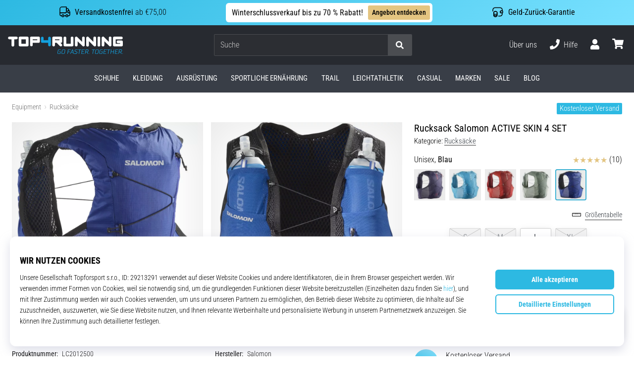

--- FILE ---
content_type: text/html; charset=utf-8
request_url: https://top4running.de/p/salomon-active-skin-4-set-surf-the-web-black-lc2012500
body_size: 90927
content:
<!DOCTYPE html> <html class="no-js not-basket" lang="de"> <head> <script>(function(w,d,s,l,i){ w[l]=w[l]||[];w[l].push({'gtm.start': new Date().getTime(),event:'gtm.js'});var f=d.getElementsByTagName(s)[0], j=d.createElement(s),dl=l!='dataLayer'?'&l='+l:'';j.async=true;j.src= 'https://www.googletagmanager.com/gtm.js?id='+i+dl;f.parentNode.insertBefore(j,f);})(window,document,'script','dataLayer',"GTM-KH5JJWC");</script> <script>
				</script> <link rel="stylesheet" href="https://i1.t4s.cz/dist/css/bootstrap-t4s.min.css?v=2415e37" media="all"> <link rel="stylesheet" href="https://i1.t4s.cz/fonts/roboto/latin/font.css?v=3eb668c" media="all"> <link id="canonicalLink" rel="canonical" href="https://top4running.de/p/salomon-active-skin-4-set-surf-the-web-black-lc2012500"> <meta http-equiv="Content-Type" content="text/html; charset=utf-8"> <meta name="Author" content="Roman Bílek"> <meta id="headMetaDescription" name="Description" content="Rucksack Salomon ACTIVE SKIN 4 SET"> <meta name="HandheldFriendly" content="True"> <meta name="MobileOptimized" content="320"> <meta name="viewport" content="width=device-width, initial-scale=1.0, maximum-scale=5.0"> <meta name="format-detection" content="telephone=no"> <meta name="google-signin-client_id" content="428838006980-41o1viohiho8her2v2i8hppg6tiiek4p.apps.googleusercontent.com"> <meta name="robots" content='all, follow'> <title id="snippet--headTitleArea">Rucksack Salomon ACTIVE SKIN 4 SET - Top4Running.de</title> <link rel="icon" type="image/png" href="/favicon-16x16.png" sizes="16x16"> <link rel="icon" type="image/png" href="/favicon-32x32.png" sizes="32x32"> <link rel="apple-touch-icon" sizes="57x57" href="/apple-touch-icon-57x57.png"> <link rel="apple-touch-icon" sizes="72x72" href="/apple-touch-icon-72x72.png"> <link rel="apple-touch-icon" sizes="76x76" href="/apple-touch-icon-76x76.png"> <link rel="icon" type="image/png" href="/favicon-96x96.png" sizes="96x96"> <link rel="apple-touch-icon" sizes="114x114" href="/apple-touch-icon-114x114.png"> <link rel="apple-touch-icon" sizes="144x144" href="/apple-touch-icon-144x144.png"> <link rel="apple-touch-icon" sizes="152x152" href="/apple-touch-icon-152x152.png"> <link rel="shortcut icon" href="/favicon.ico"> <meta name="msapplication-TileColor" content="#ffffff"> <meta name="msapplication-TileImage" content="/apple-touch-icon-144x144.png"> <meta name="theme-color" content="#ffffff"> <link rel="preconnect" href="https://i1.t4s.cz"> <link rel="preconnect" href="https://ajax.googleapis.com"> <link rel="preconnect" href="https://fonts.googleapis.com"> <link rel="preconnect" href="https://apis.google.com" crossorigin> <link rel="image_src" type="image/jpg" href="https://i1.t4s.cz/img/logo-top4running.png"> <link rel="alternate" href="https://top4running.cz/p/salomon-active-skin-4-set-surf-the-web-black-lc2012500" hreflang="cs-cz"/> <link rel="alternate" href="https://top4running.com/p/salomon-active-skin-4-set-surf-the-web-black-lc2012500" hreflang="x-default"/> <link rel="alternate" href="https://top4running.sk/p/salomon-active-skin-4-set-surf-the-web-black-lc2012500" hreflang="sk-sk"/> <link rel="alternate" href="https://top4running.hu/p/salomon-active-skin-4-set-surf-the-web-black-lc2012500" hreflang="hu-hu"/> <link rel="alternate" href="https://top4running.ro/p/salomon-active-skin-4-set-surf-the-web-black-lc2012500" hreflang="ro-ro"/> <link rel="alternate" href="https://top4running.de/p/salomon-active-skin-4-set-surf-the-web-black-lc2012500" hreflang="de-de"/> <link rel="alternate" href="https://top4running.at/p/salomon-active-skin-4-set-surf-the-web-black-lc2012500" hreflang="de-at"/> <link rel="alternate" href="https://top4running.es/p/salomon-active-skin-4-set-surf-the-web-black-lc2012500" hreflang="es-es"/> <link rel="alternate" href="https://top4running.fr/p/salomon-active-skin-4-set-surf-the-web-black-lc2012500" hreflang="fr-fr"/> <link rel="alternate" href="https://top4running.it/p/salomon-active-skin-4-set-surf-the-web-black-lc2012500" hreflang="it-it"/> <link rel="alternate" href="https://top4running.hr/p/salomon-active-skin-4-set-surf-the-web-black-lc2012500" hreflang="hr-hr"/> <link rel="alternate" href="https://top4running.dk/p/salomon-active-skin-4-set-surf-the-web-black-lc2012500" hreflang="da-dk"/> <link rel="alternate" href="https://top4running.se/p/salomon-active-skin-4-set-surf-the-web-black-lc2012500" hreflang="sv-se"/> <link rel="alternate" href="https://top4running.nl/p/salomon-active-skin-4-set-surf-the-web-black-lc2012500" hreflang="nl-nl"/> <link rel="alternate" href="https://top4running.be/p/salomon-active-skin-4-set-surf-the-web-black-lc2012500" hreflang="nl-be"/> <link rel="alternate" href="https://top4running.be/fr/p/salomon-active-skin-4-set-surf-the-web-black-lc2012500" hreflang="fr-be"/> <link rel="alternate" href="https://top4running.ie/p/salomon-active-skin-4-set-surf-the-web-black-lc2012500" hreflang="en-ie"/> <link rel="alternate" href="https://top4running.fi/p/salomon-active-skin-4-set-surf-the-web-black-lc2012500" hreflang="fi-fi"/> <link rel="alternate" href="https://top4running.pt/p/salomon-active-skin-4-set-surf-the-web-black-lc2012500" hreflang="pt-pt"/> <link rel="alternate" href="https://top4running.pl/p/salomon-active-skin-4-set-surf-the-web-black-lc2012500" hreflang="pl-pl"/> <link rel="alternate" href="https://top4running.si/p/salomon-active-skin-4-set-surf-the-web-black-lc2012500" hreflang="sl-si"/> <link rel="alternate" href="https://top4running.bg/p/salomon-active-skin-4-set-surf-the-web-black-lc2012500" hreflang="bg-bg"/> <link rel="alternate" href="https://top4running.gr/p/salomon-active-skin-4-set-surf-the-web-black-lc2012500" hreflang="el-gr"/> <link rel="alternate" href="https://top4running.cy/p/salomon-active-skin-4-set-surf-the-web-black-lc2012500" hreflang="el-cy"/> <link rel="alternate" href="https://top4running.ch/p/salomon-active-skin-4-set-surf-the-web-black-lc2012500" hreflang="de-ch"/> <link rel="alternate" href="https://top4running.ch/fr/p/salomon-active-skin-4-set-surf-the-web-black-lc2012500" hreflang="fr-ch"/> <link rel="alternate" href="https://top4running.ch/it/p/salomon-active-skin-4-set-surf-the-web-black-lc2012500" hreflang="it-ch"/> <style> svg * { display: none } </style> <meta name="theme-color" content="#2db9e2"> <link rel="stylesheet" href="https://i1.t4s.cz/dist/css/print.min.css?v=8e07940" media="print"> <link rel="stylesheet" href="https://i1.t4s.cz/dist/css/master-running.min.css?v=b929c13" media="all"> <script src="https://i1.t4s.cz/dist/js/jquery.min.js?v=74c6dce"></script> <script src="https://i1.t4s.cz/dist/js/popper.min.js?v=1a035c3"></script> <script src="https://i1.t4s.cz/dist/js/bootstrap.min.js?v=6abbdaa"></script> <script src="https://i1.t4s.cz/dist/js/nette.min.js?v=a707d78"></script> <script src="https://i1.t4s.cz/dist/js/hp.min.js?v=0a7fc70"></script> <script src="https://i1.t4s.cz/dist/js/nav.min.js?v=ed43ee6"></script> <script src="https://i1.t4s.cz/dist/js/ekko-lightbox.min.js?v=fb6638e"></script> <script src="https://public.wecoma.eu/lite/v1/wecoma-lite.js" async></script> <script>var dataLayer = dataLayer || [];</script> <script>dataLayer.push({"event": "page"});</script> <script>
					dataLayer.push({
						'zboziCategory': "\"Sport  |  Sportovní oděvy, obuv a doplňky  |  Sportovní batohy a tašky  |  Sportovní batohy    \"",
						'ecommerce': {
							'detail': {
								'products': [{
									'name': "\"\"",         // Name or ID is required.
									'id': "lc2012500", 'price': 104.9, 'brand': "\"\"",
									'category': "{}"
								}]
							}
						}
					});
				</script> <script>
					setTimeout(function() {
					}, 0);
				</script> <script src="https://apis.google.com/js/platform.js" async defer></script> <meta property="og:title" content="Rucksack Salomon ACTIVE SKIN 4 SET"/> <meta property="og:type" content="product"/> <meta property="og:url" content="https://top4running.de/p/salomon-active-skin-4-set-surf-the-web-black-lc2012500"/> <meta property="og:image" content="https://i1.t4s.cz/products/lc2012500/salomon-active-skin-4-set-613533-lc2012501.jpeg"/> <meta property="og:price:amount" content="104.9"> <meta property="og:price:currency" content="EUR"> <meta property="og:brand" content="Salomon"> <script>let exponea_token = "2485e9aa-0c6e-11eb-b077-6646a139ee6c"</script> <script src="https://i1.t4s.cz/dist/js/exponea-new-version.min.js?v=1f2fc4c"></script> <script>
				window.Wecoma = window.Wecoma || {onready : []};
				window.Wecoma.onready.push(async function () {
					if ( hasConsentMarketing === null) {
						await fillWacomaConsents();
					}

					if (hasConsentMarketing) {
						if (typeof (exponea) !== 'undefined') {
							exponea.track('view_item', {
								product_id: "lc2012500",
								price: 104.9,
								title: "Rucksack Salomon ACTIVE SKIN 4 SET",
								brand: "Salomon"
						,
							'category_1'
						:
							"Westen und Gürtel"
						})
						}
					}
				});
		</script> <script src="https://unpkg.com/react@17.0.2/umd/react.production.min.js" crossorigin=""></script> <script src="https://unpkg.com/react-dom@17.0.2/umd/react-dom.production.min.js" crossorigin=""></script> <script src="https://insolefinder-bundle.currex.cloud/bundle/bundle.js"></script> <script async src="https://scripts.luigisbox.tech/LBX-251725.js"></script> </head> <body data-shop_id="34" data-country="DE" data-lang="de" class="shop-34 color-running not-basket" data-size="eu" data-shop_hp=" /" data-shop_login="/de/home/try-login" data-shop_shoetype="EU" > <!-- Google Tag Manager (noscript) --> <noscript><iframe src="https://www.googletagmanager.com/ns.html?id=GTM-KH5JJWC" height="0" width="0" style="display:none;visibility:hidden" loading="lazy"></iframe></noscript> <!-- End Google Tag Manager (noscript) --> <script async data-environment="production" src="https://js.klarna.com/web-sdk/v1/klarna.js" data-client-id="klarna_live_client_MT80UENtMXAlU2lLdUZ6JXBIenJ5ayFOUHkqSzF2QUMsOGVhYjUzNDctNzJkZi00NzRjLTg2NWUtYWJjNzM5NzY3ZGQyLDEsWEprZUMrVU5kK04vNlIzM3R4dStsMEtXOTZ1WUtvYWNCaitBYUE2UHFUbz0"></script> <script id="dw_consent_lbx">
			"{\"dw_consent\":false}"
		</script> <script>
			setLuigisConsent = function (marketingConsent, analyticsConsent) {
				let consent = marketingConsent && analyticsConsent;
				let luigisJson = '{"dw_consent": ' + (consent ? 'true' : 'false') + '}';
				document.getElementById('dw_consent_lbx').textContent = luigisJson;
				if (marketingConsent || analyticsConsent) {
					let gtmconsent = [];
					if (marketingConsent) {
						gtmconsent.push("marketing");
					}
					if (analyticsConsent) {
						gtmconsent.push("statistics");
					}

					document.cookie = "gtm_consent_modes="+JSON.stringify(gtmconsent);
				} else {
					document.cookie = "gtm_consent_modes=false"
				}

			}; var hasConsentMarketing = null; var hasConsentAnalytics = null;


				window.Wecoma = window.Wecoma || {onready : []};
				window.Wecoma.onready.push(async function () {

					if (hasConsentAnalytics === null || hasConsentMarketing === null) {
						await fillWacomaConsents();
					}

					setLuigisConsent(hasConsentMarketing, hasConsentAnalytics);

				});


			window.fillWacomaConsents = async function () {
				let wecomaObject = new Wecoma({
							// key for business unit
					key: "t4r"
				});
				hasConsentMarketing = await wecomaObject.isConsented('marketing'); hasConsentAnalytics = await wecomaObject.isConsented('analytics');
			}
		</script> <div id="outer-wrap"> <script>
					$(document).ready(function() {
						$('#info-message-' + 11592).on('hidden.bs.collapse', function () {
							document.cookie = 'message_closed_' + 11592 + '=' + 11592;
						});

						let parent;
						if ($(window).width() < 991) {
							parent = $('.info-stripe-usp-item--shop-message-text--inner');
						} else {
							parent = $('.info-stripe-usp-item--shop-message');
						}
						const linkElement = parent.find('a');
						const href = linkElement.length ? linkElement.attr('href') : null;

						if (href) {
							parent.on('click', function (event) {
								event.preventDefault();
								window.location.href = href;
							});

							// this ensures clicks on the actual <a> tags also work
							linkElement.on('click', function (event) {
								event.stopPropagation();
							});
						}
					});
				</script> <div class="info-message info-message--v2 w-100 bg-running-gradient-lighter --shop-message --black-text" > <div class="info-stripe-usp-wrapper"> <div class="info-stripe-usp"> <div class="info-stripe-usp-item info-stripe-usp-item-1 d-none d-lg-block"> <div class="d-flex align-items-center justify-content-center"> <i class="svg-icon-custom"><svg width="24" height="24" viewBox="0 0 24 24" fill="none" xmlns="http://www.w3.org/2000/svg"><path d="M15 2V12C15 13.1 14.1 14 13 14H2V6C2 3.79 3.79 2 6 2H15Z" stroke="currentColor" stroke-width="1.5" stroke-linecap="round" stroke-linejoin="round"/><path d="M22 14V17C22 18.66 20.66 20 19 20H18C18 18.9 17.1 18 16 18C14.9 18 14 18.9 14 20H10C10 18.9 9.1 18 8 18C6.9 18 6 18.9 6 20H5C3.34 20 2 18.66 2 17V14H13C14.1 14 15 13.1 15 12V5H16.84C17.56 5 18.22 5.39001 18.58 6.01001L20.29 9H19C18.45 9 18 9.45 18 10V13C18 13.55 18.45 14 19 14H22Z" stroke="currentColor" stroke-width="1.5" stroke-linecap="round" stroke-linejoin="round"/><path d="M8 22C9.10457 22 10 21.1046 10 20C10 18.8954 9.10457 18 8 18C6.89543 18 6 18.8954 6 20C6 21.1046 6.89543 22 8 22Z" stroke="currentColor" stroke-width="1.5" stroke-linecap="round" stroke-linejoin="round"/><path d="M16 22C17.1046 22 18 21.1046 18 20C18 18.8954 17.1046 18 16 18C14.8954 18 14 18.8954 14 20C14 21.1046 14.8954 22 16 22Z" stroke="currentColor" stroke-width="1.5" stroke-linecap="round" stroke-linejoin="round"/><path d="M22 12V14H19C18.45 14 18 13.55 18 13V10C18 9.45 18.45 9 19 9H20.29L22 12Z" stroke="currentColor" stroke-width="1.5" stroke-linecap="round" stroke-linejoin="round"/></svg></i> <div class="info-stripe-usp-item__content no-scrollbar"> <strong>Versandkostenfrei</strong> ab €75,00 </div> </div> </div> <div class="info-stripe-usp-item info-stripe-usp-item-0 js-info-stripe-usp-item-0"> <div class="info-stripe-usp-item--shop-message cursor-pointer info-stripe-usp-item--shop-message--no-countdown" id="info-message-11592" > <div class="d-flex align-items-center justify-content-center gap-lg-3"> <div class="info-stripe-usp-item--shop-message-text js-info-stripe-usp-item-shop-message"> <div class="info-stripe-usp-item--shop-message-text--inner d-lg-flex align-items-lg-center"> <strong>Winterschlussverkauf bis zu 70 % Rabatt!</strong> <a href="https://top4running.de/c/sale-top4running-de" class="btn btn-infostripe btn-infostripe-lg-offset">Angebot entdecken</a> </div> </div> <i class="js-info-stripe-usp-item--shop-message--close d-lg-none"><svg fill=none height=16 viewBox="0 0 16 16"width=16 xmlns=http://www.w3.org/2000/svg><path d="M13.3334 13.3334L2.66669 2.66675"stroke=black stroke-linecap=round stroke-linejoin=round stroke-miterlimit=10 /><path d="M13.3334 2.66675L2.66669 13.3334"stroke=black stroke-linecap=round stroke-linejoin=round stroke-miterlimit=10 /></svg></i> </div> </div> </div> <div class="info-stripe-usp-item info-stripe-usp-item-2 js-info-stripe-usp-item-0-replacer d-none" > <div class="d-flex align-items-center justify-content-center"> <i class="svg-icon-custom"><svg width="24" height="24" viewBox="0 0 24 24" fill="none" xmlns="http://www.w3.org/2000/svg"><path d="M22.0029 15C22.0029 18.87 18.8729 22 15.0029 22L16.0529 20.25" stroke="currentColor" stroke-width="1.5" stroke-linecap="round" stroke-linejoin="round"/><path d="M2.00293 9C2.00293 5.13 5.13293 2 9.00293 2L7.95293 3.75" stroke="currentColor" stroke-width="1.5" stroke-linecap="round" stroke-linejoin="round"/><path d="M13.7031 4.44995L17.6831 6.74994L21.6231 4.45996" stroke="currentColor" stroke-width="1.5" stroke-linecap="round" stroke-linejoin="round"/><path d="M17.6831 10.82V6.73999" stroke="currentColor" stroke-width="1.5" stroke-linecap="round" stroke-linejoin="round"/><path d="M16.743 2.21L14.343 3.53996C13.803 3.83996 13.353 4.59995 13.353 5.21995V7.75999C13.353 8.37999 13.793 9.13998 14.343 9.43998L16.743 10.77C17.253 11.06 18.093 11.06 18.613 10.77L21.013 9.43998C21.553 9.13998 22.003 8.37999 22.003 7.75999V5.21995C22.003 4.59995 21.563 3.83996 21.013 3.53996L18.613 2.21C18.103 1.93 17.263 1.93 16.743 2.21Z" stroke="currentColor" stroke-width="1.5" stroke-linecap="round" stroke-linejoin="round"/><path d="M2.35303 15.45L6.32303 17.7499L10.273 15.46" stroke="currentColor" stroke-width="1.5" stroke-linecap="round" stroke-linejoin="round"/><path d="M6.32324 21.82V17.74" stroke="currentColor" stroke-width="1.5" stroke-linecap="round" stroke-linejoin="round"/><path d="M5.39293 13.21L2.99294 14.54C2.45294 14.84 2.00293 15.5999 2.00293 16.2199V18.76C2.00293 19.38 2.44294 20.14 2.99294 20.44L5.39293 21.77C5.90293 22.06 6.74292 22.06 7.26292 21.77L9.66293 20.44C10.2029 20.14 10.6529 19.38 10.6529 18.76V16.2199C10.6529 15.5999 10.2129 14.84 9.66293 14.54L7.26292 13.21C6.74292 12.93 5.90293 12.93 5.39293 13.21Z" stroke="currentColor" stroke-width="1.5" stroke-linecap="round" stroke-linejoin="round"/></svg></i> <div class="info-stripe-usp-item__content no-scrollbar"><strong>30 Tage Widerrufsrecht</strong> ohne Angabe von Gründen</div> </div> </div> <div class="info-stripe-usp-item info-stripe-usp-item-3 d-none d-lg-block"> <div class="d-flex align-items-center justify-content-center"> <i class="svg-icon-custom"><svg width="25" height="24" viewBox="0 0 25 24" fill="none" xmlns="http://www.w3.org/2000/svg"><path d="M10.7968 16.8604V18.8904C10.7968 20.6104 9.19675 22.0004 7.22675 22.0004C5.25675 22.0004 3.64673 20.6104 3.64673 18.8904V16.8604C3.64673 18.5804 5.24675 19.8004 7.22675 19.8004C9.19675 19.8004 10.7968 18.5704 10.7968 16.8604Z" stroke="currentColor" stroke-width="1.5" stroke-linecap="round" stroke-linejoin="round"/><path d="M10.7952 14.11C10.7952 14.61 10.6552 15.07 10.4152 15.47C9.82522 16.44 8.61521 17.05 7.21521 17.05C5.81521 17.05 4.6052 16.43 4.0152 15.47C3.7752 15.07 3.63525 14.61 3.63525 14.11C3.63525 13.25 4.03523 12.48 4.67523 11.92C5.32523 11.35 6.2152 11.01 7.2052 11.01C8.1952 11.01 9.08523 11.36 9.73523 11.92C10.3952 12.47 10.7952 13.25 10.7952 14.11Z" stroke="currentColor" stroke-width="1.5" stroke-linecap="round" stroke-linejoin="round"/><path d="M10.7968 14.11V16.86C10.7968 18.58 9.19675 19.8 7.22675 19.8C5.25675 19.8 3.64673 18.57 3.64673 16.86V14.11C3.64673 12.39 5.24675 11 7.22675 11C8.21675 11 9.10677 11.35 9.75677 11.91C10.3968 12.47 10.7968 13.25 10.7968 14.11Z" stroke="currentColor" stroke-width="1.5" stroke-linecap="round" stroke-linejoin="round"/><path d="M22.0451 10.9699V13.03C22.0451 13.58 21.6051 14.0299 21.0451 14.0499H19.0851C18.0051 14.0499 17.0151 13.2599 16.9251 12.1799C16.8651 11.5499 17.1051 10.9599 17.5251 10.5499C17.8951 10.1699 18.4051 9.94995 18.9651 9.94995H21.0451C21.6051 9.96995 22.0451 10.4199 22.0451 10.9699Z" stroke="currentColor" stroke-width="1.5" stroke-linecap="round" stroke-linejoin="round"/><path d="M2.04517 10.5V8.5C2.04517 5.78 3.68517 3.88 6.23517 3.56C6.49517 3.52 6.76517 3.5 7.04517 3.5H16.0452C16.3052 3.5 16.5552 3.50999 16.7952 3.54999C19.3752 3.84999 21.0452 5.76 21.0452 8.5V9.95001H18.9651C18.4051 9.95001 17.8951 10.17 17.5251 10.55C17.1051 10.96 16.8652 11.55 16.9252 12.18C17.0152 13.26 18.0051 14.05 19.0851 14.05H21.0452V15.5C21.0452 18.5 19.0452 20.5 16.0452 20.5H13.5452" stroke="currentColor" stroke-width="1.5" stroke-linecap="round" stroke-linejoin="round"/></svg></i> <div class="info-stripe-usp-item__content no-scrollbar"><strong>Geld-Zurück-Garantie</strong></div> </div> </div> </div> </div> </div> <nav id="navigation"> <div class="nav-inner"> <div class="nav-head "> <ul class="nav-head-wrap nav-head-level-1"> <li id="nav-toggle" class="header-level-2-item blmr-menu-mob"> <div class="nav-sandwitch"> <span></span> <span></span> <span></span> <span></span> </div> </li> <li id="nav-toggle-search" class="header-level-2-item blmr-search-mob"> <a href="javascript:" class="nav-head-item nav-head-item__btn"> <span class="sr-only">Suchen</span> <i class="svg-icon"><svg xmlns="http://www.w3.org/2000/svg" fill="currentColor" viewBox="0 0 512 512"><path d="M505 442.7L405.3 343c-4.5-4.5-10.6-7-17-7H372c27.6-35.3 44-79.7 44-128C416 93.1 322.9 0 208 0S0 93.1 0 208s93.1 208 208 208c48.3 0 92.7-16.4 128-44v16.3c0 6.4 2.5 12.5 7 17l99.7 99.7c9.4 9.4 24.6 9.4 33.9 0l28.3-28.3c9.4-9.4 9.4-24.6.1-34zM208 336c-70.7 0-128-57.2-128-128 0-70.7 57.2-128 128-128 70.7 0 128 57.2 128 128 0 70.7-57.2 128-128 128z"></path></svg></i> </a> </li> <li id="nav-logo" class="blmr-logo"> <a href="/" class="nav-head-logo"> <svg xmlns="http://www.w3.org/2000/svg" viewBox="0 0 176.54 26.72" fill="currentColor"><path d="M139.72 0a2.06 2.06 0 00-2.06 2.06v11a2.07 2.07 0 104.13 0v-11A2.07 2.07 0 00139.72 0zM116 0a2.06 2.06 0 00-2.06 2.06v6L106.43.6a2.06 2.06 0 00-3.52 1.46v11a2.06 2.06 0 104.12 0V7l7.48 7.48a2 2 0 001.46.61 2.07 2.07 0 002.03-2.03v-11A2.06 2.06 0 00116 0zM133.35 0a2.07 2.07 0 00-2.07 2.06v6L123.8.6a2.07 2.07 0 00-3.52 1.46v11a2.07 2.07 0 104.13 0V7l7.48 7.48a2 2 0 001.46.61 2.07 2.07 0 002.06-2.07v-11A2.06 2.06 0 00133.35 0zM157.1 0a2.06 2.06 0 00-2.1 2.06v6L147.56.6A2.06 2.06 0 00144 2.06v11a2.06 2.06 0 104.12 0V7l7.48 7.48a2.06 2.06 0 003.52-1.46v-11A2.06 2.06 0 00157.1 0zM13.11 0h-11a2.07 2.07 0 000 4.13h3.41v8.93a2.07 2.07 0 104.13 0V4.13h3.46a2.07 2.07 0 000-4.13zM49.09 2.06A2.06 2.06 0 0047 0H36a2.06 2.06 0 00-2 2.06v11a2.07 2.07 0 004.13 0V9.63H47a2.07 2.07 0 002.06-2.07v-5.5zm-11 2.07H45V5.5h-6.91z"/><path fill="#13a1de" d="M65.9 2.06a2.07 2.07 0 00-4.13 0V5.5h-6.91V2.06a2.07 2.07 0 00-4.13 0v5.5a2.07 2.07 0 002.06 2.07h9v3.44a2.07 2.07 0 004.13 0v-11z" class="c-1"/><path d="M29.65 0h-11a2.06 2.06 0 00-2.06 2.06v11a2.07 2.07 0 002.06 2.07h11a2.07 2.07 0 002.06-2.07v-11A2.06 2.06 0 0029.65 0zm-9 4.13h6.91V11h-6.89zM80.69 9.63h.52a2.07 2.07 0 002.07-2.07v-5.5A2.07 2.07 0 0081.21 0h-11a2.06 2.06 0 00-2.06 2.06v11a2.06 2.06 0 104.12 0V9.63h2.59l4.9 4.89a2 2 0 001.45.61 2.07 2.07 0 002.07-2.07 2 2 0 00-.61-1.45zm-8.42-5.5h6.88V5.5h-6.88zM100.65 2.06v11a2.06 2.06 0 01-2.06 2.06h-11a2.06 2.06 0 01-2.06-2.06v-11a2.06 2.06 0 014.12 0V11h6.88V2.06a2.06 2.06 0 014.12 0zM174.48 6h-5.16a2.07 2.07 0 100 4.13h3.09V11h-6.87V4.13h8.94a2.07 2.07 0 000-4.13h-11a2.06 2.06 0 00-2.06 2.06v11a2.07 2.07 0 002.06 2.07h11a2.07 2.07 0 002.06-2.07V8a2.07 2.07 0 00-2.06-2z"/><path fill="#13a1de" d="M76.73 21.47L76.11 25a1.28 1.28 0 001.4 1.59h3l.64-3.59H79l-.11.63h1.48L79.89 26h-2.27a.78.78 0 01-.79-1l.63-3.56a1.19 1.19 0 011.13-1h2.8v-.19l.08-.44H78.7a2 2 0 00-1.97 1.66zM86.63 19.79H85a1.93 1.93 0 00-2 1.58l-.67 3.76a1.29 1.29 0 001.41 1.59h1.69a2 2 0 002-1.59l.57-3.76a1.28 1.28 0 00-1.37-1.58zm.69 1.58l-.67 3.76a1.19 1.19 0 01-1.13 1h-1.69a.79.79 0 01-.8-1l.67-3.76a1.19 1.19 0 011.13-1h1.69a.79.79 0 01.8 1zM92.97 20.51h3.67l.03-.19.08-.44h-4.39l-1.19 6.74h.72l.5-2.79h2.7l.1-.63h-2.7l.48-2.69zM99 19.88l-3.66 6.74h.83l.83-1.73h3l.28 1.73h.83l-1.28-6.74zm-1.59 4.38l1.82-3.51.59 3.51zM102.55 21.47v.29a1.21 1.21 0 00.93 1.54l1.71.38a.72.72 0 01.62.92l-.07.43a1.21 1.21 0 01-1.14 1h-2.9l-.11.63h2.9a1.94 1.94 0 002-1.59l.08-.43a1.22 1.22 0 00-.94-1.54l-1.72-.39a.7.7 0 01-.61-.91v-.29a1.2 1.2 0 011.13-1h2.66v-.19l.08-.44h-2.65a1.94 1.94 0 00-1.97 1.59zM112.77 19.88h-4.97l-.12.63h2.13l-1.08 6.11h.73l1.07-6.11h2.13l.03-.19.08-.44zM112.64 26.62h4.39l.11-.62h-3.67l.45-2.51h2.75l.1-.62h-2.75l.42-2.36h3.67l.03-.19.08-.44h-4.39l-1.19 6.74zM122.47 19.88h-3l-1.19 6.74h.72l.47-2.65h1.93l1 2.65h.9l-1.2-2.69a2 2 0 001.57-1.55l.17-.91a1.29 1.29 0 00-1.37-1.59zm.68 1.59l-.16.91a1.22 1.22 0 01-1.14 1h-2.27l.5-2.84h2.27a.79.79 0 01.8.93zM124.22 26.62h.73l.15-.91h-.72l-.16.91zM133.95 19.88h-4.97l-.11.63h2.12l-1.07 6.11h.72l1.07-6.11h2.13l.04-.19.07-.44zM138.12 19.79h-1.69a1.94 1.94 0 00-2 1.58l-.66 3.76a1.29 1.29 0 001.41 1.59h1.69a1.94 1.94 0 002-1.59l.67-3.76a1.29 1.29 0 00-1.42-1.58zm.69 1.58l-.67 3.76a1.21 1.21 0 01-1.14 1h-1.69a.78.78 0 01-.79-1l.67-3.76a1.18 1.18 0 011.13-1H138a.8.8 0 01.81 1zM141.05 21.47l-.62 3.53a1.28 1.28 0 001.41 1.59h3l.65-3.66h-2.2l-.11.63h1.47l-.43 2.4h-2.27a.78.78 0 01-.79-1l.63-3.56a1.19 1.19 0 011.13-1h2.8v-.19l.07-.44H143a2 2 0 00-1.95 1.7zM146.56 26.62h4.4l.1-.62h-3.66l.44-2.51h2.75l.11-.62h-2.76l.42-2.36h3.67l.04-.19.07-.44h-4.39l-1.19 6.74zM157.5 19.88h-4.97l-.12.63h2.13l-1.07 6.11h.72l1.07-6.11h2.13l.03-.19.08-.44zM162.08 22.87h-3.33l.53-2.99h-.72l-1.19 6.74h.73l.55-3.13h3.33l-.55 3.13h.72l1.19-6.74h-.72l-.54 2.99zM164.08 26.62h4.39l.11-.62h-3.67l.44-2.51h2.76l.1-.62h-2.75l.42-2.36h3.67l.03-.19.08-.44h-4.39l-1.19 6.74zM173.91 19.88h-3l-1.18 6.74h.72l.46-2.65h1.93l1 2.65h.9l-1.2-2.69a2 2 0 001.57-1.55l.17-.91a1.29 1.29 0 00-1.37-1.59zm.68 1.59l-.16.91a1.22 1.22 0 01-1.14 1H171l.5-2.84h2.27a.79.79 0 01.82.93zM175.82 25.71l-.16.91h.73l.15-.91h-.72z" class="c-1"/></svg> <span class="sr-only">Top4Running.de</span> </a> </li> <li id="snippet--kos_pocet_user" class="header-level-2-item blmr-user-admin-icon-mob " data-toggle="modal" data-target="#modal-login" data-backdrop="static"> <a href="javascript:" class="nav-head-item nav-head-item__btn header-level-2--no-cart"> <span class="sr-only">Warenkorb</span> <i class="svg-icon"><svg xmlns="http://www.w3.org/2000/svg" fill="currentColor" viewBox="0 0 448 512"><path d="M224 256c70.7 0 128-57.3 128-128S294.7 0 224 0 96 57.3 96 128s57.3 128 128 128zm89.6 32h-16.7c-22.2 10.2-46.9 16-72.9 16s-50.6-5.8-72.9-16h-16.7C60.2 288 0 348.2 0 422.4V464c0 26.5 21.5 48 48 48h352c26.5 0 48-21.5 48-48v-41.6c0-74.2-60.2-134.4-134.4-134.4z"></path></svg></i> </a> </li> <li id="snippet--kos_pocet" class="header-level-2-item blmr-cart-icon-mob"> <a href="/basket/show" class="nav-head-item nav-head-item__btn" aria-label="Warenkorb"> <i class="svg-icon"><svg xmlns="http://www.w3.org/2000/svg" fill="currentColor" viewBox="0 0 576 512"><path d="M528.12 301.319l47.273-208C578.806 78.301 567.391 64 551.99 64H159.208l-9.166-44.81C147.758 8.021 137.93 0 126.529 0H24C10.745 0 0 10.745 0 24v16c0 13.255 10.745 24 24 24h69.883l70.248 343.435C147.325 417.1 136 435.222 136 456c0 30.928 25.072 56 56 56s56-25.072 56-56c0-15.674-6.447-29.835-16.824-40h209.647C430.447 426.165 424 440.326 424 456c0 30.928 25.072 56 56 56s56-25.072 56-56c0-22.172-12.888-41.332-31.579-50.405l5.517-24.276c3.413-15.018-8.002-29.319-23.403-29.319H218.117l-6.545-32h293.145c11.206 0 20.92-7.754 23.403-18.681z"></path></svg></i> </a> </li> </ul> <ul class="nav-head-wrap nav-head-level-2"> <li id="nav-search" class="header-level-2-item header-level-2__search"> <form action="/p/salomon-active-skin-4-set-surf-the-web-black-lc2012500" method="post" id="snippet--hledat" class="header-search w-100 order-lg-2 disabled"> <div class="header-search-group input-group" id="q0"> <input type="text" name="search" placeholder="Suche" id="q" required disabled="" data-nette-rules='[{"op":":filled","msg":"This field is required."},{"op":":minLength","msg":"Suchbegriff","arg":2}]' class="header-search__input blmr-search form-control search-inp" autocomplete="off" autocorrect="off" data-autocomplete-url="/p/salomon-active-skin-4-set-surf-the-web-black-lc2012500?do=autocomplete"> <div class="header-search__append input-group-append"> <label for="q" class="header-search__clear" id="search-clear"> <span class="sr-only">Suche</span> <i class="svg-icon"><svg role="img" xmlns="http://www.w3.org/2000/svg" fill="currentColor" viewBox="0 0 512 512"><path fill="currentColor" d="M256 8C119 8 8 119 8 256s111 248 248 248 248-111 248-248S393 8 256 8zm121.6 313.1c4.7 4.7 4.7 12.3 0 17L338 377.6c-4.7 4.7-12.3 4.7-17 0L256 312l-65.1 65.6c-4.7 4.7-12.3 4.7-17 0L134.4 338c-4.7-4.7-4.7-12.3 0-17l65.6-65-65.6-65.1c-4.7-4.7-4.7-12.3 0-17l39.6-39.6c4.7-4.7 12.3-4.7 17 0l65 65.7 65.1-65.6c4.7-4.7 12.3-4.7 17 0l39.6 39.6c4.7 4.7 4.7 12.3 0 17L312 256l65.6 65.1z"></path></svg></i> </label> <button class="btn header-search__btn" type="submit" title="Suche" id="search-btn"> <i class="header-search__svg-icon svg-icon search mt-1"><svg xmlns="http://www.w3.org/2000/svg" fill="currentColor" viewBox="0 0 512 512"><path d="M505 442.7L405.3 343c-4.5-4.5-10.6-7-17-7H372c27.6-35.3 44-79.7 44-128C416 93.1 322.9 0 208 0S0 93.1 0 208s93.1 208 208 208c48.3 0 92.7-16.4 128-44v16.3c0 6.4 2.5 12.5 7 17l99.7 99.7c9.4 9.4 24.6 9.4 33.9 0l28.3-28.3c9.4-9.4 9.4-24.6.1-34zM208 336c-70.7 0-128-57.2-128-128 0-70.7 57.2-128 128-128 70.7 0 128 57.2 128 128 0 70.7-57.2 128-128 128z"></path></svg></i> <i class="header-search__svg-icon svg-icon loader mt-1"><svg class="svg-icon svg-loader" version="1.1" xmlns="http://www.w3.org/2000/svg" fill="currentColor" x="0px" y="0px" width="40px" height="40px" viewBox="0 0 50 50" style="enable-background:new 0 0 50 50;" xml:space="preserve"><path d="M43.935,25.145c0-10.318-8.364-18.683-18.683-18.683c-10.318,0-18.683,8.365-18.683,18.683h4.068c0-8.071,6.543-14.615,14.615-14.615c8.072,0,14.615,6.543,14.615,14.615H43.935z"><animatetransform attributeType="xml" attributeName="transform" type="rotate" from="0 25 25" to="360 25 25" dur="0.6s" repeatCount="indefinite"/></path></svg></i> </button> </div> </div> <script>
		var myenter = false;
		$(document).ready(function () {
			if ($(".error-page").length < 1) {
				let search = "q"
				let form_search = "#snippet--hledat"
				let typingTimer //timer identifier
				let myInput = document.getElementById(search)

				//on keyup, start the countdown
				myInput.addEventListener('keyup', () => {

					clearTimeout(typingTimer);

							$("#snippet--hledat .input-group").addClass("loading");
							typingTimer = setTimeout(function (e) {
								$(form_search).submit();
							}, 500);
				});
				$(search).keypress(function (e) {
					if (e.which == 13) {
						myenter = true
					}
				});


				$(form_search).on('submit', function (e) {

					// if submitted by "enter" key and input not empty
					if (myenter && myval.length > 0) {
						window.location.href = "/s?search=" + encodeURIComponent(myval)
						e.preventDefault()
						return true
					} else {
						$(this).netteAjax(e).done(function (data) {
							$("#snippet--hledat .input-group").removeClass("loading");


								setTimeout(function() {
									dataLayer.push({
										'event': 'GAevent',
										'eventCategory': 'Search',
										'eventAction': 'Search',
										'eventValue': myval
									});
									dataLayer.push({
										'event': 'VirtualPageview', 'virtualPageURL': '/s/?q=' + myval
									});
								}, 0);
						});
					}
					myenter = false
				});
			}
		});
	</script> <input type="hidden" name="_do" value="searchBox-searchProductForm-submit"></form> <div id="snippet--search"> </div> </li> <li id="nav-search-close" class="header-level-2-item header-level-2__search-close disabled"> <a href="javascript:" class="nav-head-item">Schließen</a> </li> </ul> <ul class="nav-head-wrap nav-head-level-3 pl-3"> <li class="nav-head-drop nav-head-nodelay blmr-help-center-pc"> <a href="/pg/kontakt" class="nav-head-item"> Über uns </a> <div class="header-dropdown header-phone"> <ul class="nav-dropdown-list header-userlist "> <li class="nav-item"> <a href="/pg/uber-uns" class="nav-link text-ellipsis "> Laufspezialist seit 2010 </a> </li> <li class="nav-item"> <a href="/pg/top4running-club" class="nav-link text-ellipsis "> Membership Programm </a> </li> <li class="nav-item"> <a href="/pg/werde-unser-top4running-brand-ambassador" class="nav-link text-ellipsis "> Ambassador Programm </a> </li> <li class="nav-item"> <a href="/pg/top4running-affiliate" class="nav-link text-ellipsis "> Affiliate Programm </a> </li> <li class="nav-item"> <a href="/page/careers" class="nav-link text-ellipsis "> Jobs &amp; Karriere </a> </li> <li class="nav-item"> <a href="#" onclick="window.wlc.openPrecen()" class="nav-link text-ellipsis "> Cookie-Einstellungen </a> </li> <li class="nav-item"> <a href="/pg/geschaftsbedingungen" class="nav-link text-ellipsis "> AGB </a> </li> <li class="nav-item"> <a href="/pg/impressum" class="nav-link text-ellipsis "> Impressum </a> </li> </ul> </div> </li> <li class="nav-head-drop nav-head-nodelay blmr-help-center-pc"> <a href="tel:+497951964546474" class="nav-head-item"> <i class="svg-icon header-icon mr-2"><svg xmlns="http://www.w3.org/2000/svg" fill="currentColor" viewBox="0 0 512 512"><path d="M493.4 24.6l-104-24c-11.3-2.6-22.9 3.3-27.5 13.9l-48 112c-4.2 9.8-1.4 21.3 6.9 28l60.6 49.6c-36 76.7-98.9 140.5-177.2 177.2l-49.6-60.6c-6.8-8.3-18.2-11.1-28-6.9l-112 48C3.9 366.5-2 378.1.6 389.4l24 104C27.1 504.2 36.7 512 48 512c256.1 0 464-207.5 464-464 0-11.2-7.7-20.9-18.6-23.4z"></path></svg></i> <span class="d-none d-xl-inline"> Hilfe </span> </a> <div class="header-dropdown header-contact"> <ul class="nav-dropdown-list header-userlist "> <li class="nav-item "> <a href="tel:+497951964546474" class="nav-link "> <i class="svg-icon nav-dropdown-svg-icon svg-help"><svg xmlns="http://www.w3.org/2000/svg" viewBox="0 0 512 512"><path fill="currentColor" d="M487.8 24.1L387 .8c-14.7-3.4-29.8 4.2-35.8 18.1l-46.5 108.5c-5.5 12.7-1.8 27.7 8.9 36.5l53.9 44.1c-34 69.2-90.3 125.6-159.6 159.6l-44.1-53.9c-8.8-10.7-23.8-14.4-36.5-8.9L18.9 351.3C5 357.3-2.6 372.3.8 387L24 487.7C27.3 502 39.9 512 54.5 512 306.7 512 512 307.8 512 54.5c0-14.6-10-27.2-24.2-30.4zM55.1 480l-23-99.6 107.4-46 59.5 72.8c103.6-48.6 159.7-104.9 208.1-208.1l-72.8-59.5 46-107.4 99.6 23C479.7 289.7 289.6 479.7 55.1 480z"></path></svg></i> <strong class="ml-4">+49 7951 9645 46474</strong> </a> </li> <li class="nav-item "> <small class="d-block ml-4">Mo–Fr: 09:00 – 17:00<br></small> </li> <li class="nav-item "> <a href="mailto:info@top4running.de" class="nav-link "> <i class="svg-icon nav-dropdown-svg-icon svg-help"><svg xmlns="http://www.w3.org/2000/svg" viewBox="0 0 512 512"><path fill="currentColor" d="M352 248v-16c0-4.42-3.58-8-8-8H168c-4.42 0-8 3.58-8 8v16c0 4.42 3.58 8 8 8h176c4.42 0 8-3.58 8-8zm-184-56h176c4.42 0 8-3.58 8-8v-16c0-4.42-3.58-8-8-8H168c-4.42 0-8 3.58-8 8v16c0 4.42 3.58 8 8 8zm326.59-27.48c-1.98-1.63-22.19-17.91-46.59-37.53V96c0-17.67-14.33-32-32-32h-46.47c-4.13-3.31-7.71-6.16-10.2-8.14C337.23 38.19 299.44 0 256 0c-43.21 0-80.64 37.72-103.34 55.86-2.53 2.01-6.1 4.87-10.2 8.14H96c-17.67 0-32 14.33-32 32v30.98c-24.52 19.71-44.75 36.01-46.48 37.43A48.002 48.002 0 0 0 0 201.48V464c0 26.51 21.49 48 48 48h416c26.51 0 48-21.49 48-48V201.51c0-14.31-6.38-27.88-17.41-36.99zM256 32c21.77 0 44.64 16.72 63.14 32H192.9c18.53-15.27 41.42-32 63.1-32zM96 96h320v173.35c-32.33 26-65.3 52.44-86.59 69.34-16.85 13.43-50.19 45.68-73.41 45.31-23.21.38-56.56-31.88-73.41-45.32-21.29-16.9-54.24-43.33-86.59-69.34V96zM32 201.48c0-4.8 2.13-9.31 5.84-12.36 1.24-1.02 11.62-9.38 26.16-21.08v75.55c-11.53-9.28-22.51-18.13-32-25.78v-16.33zM480 464c0 8.82-7.18 16-16 16H48c-8.82 0-16-7.18-16-16V258.91c42.75 34.44 99.31 79.92 130.68 104.82 20.49 16.36 56.74 52.53 93.32 52.26 36.45.26 72.27-35.46 93.31-52.26C380.72 338.8 437.24 293.34 480 258.9V464zm0-246.19c-9.62 7.75-20.27 16.34-32 25.79v-75.54c14.44 11.62 24.8 19.97 26.2 21.12 3.69 3.05 5.8 7.54 5.8 12.33v16.3z"></path></svg></i> <strong class="ml-4">info@top4running.de</strong> </a> </li> <li class="nav-item nav-rule"></li> <li class=""> <a href="/de/order/cancelation" class="nav-link text-ellipsis " rel="nofollow" > Bestellung stornieren </a> </li> <li class=""> <a href="/pg/wie-sende-ich-einen-artikel-zurueck" class="nav-link text-ellipsis " rel="nofollow" > Bestellung retournieren </a> </li> <li class=""> <a href="/pg/wie-reklamiere-ich-einen-artikel" class="nav-link text-ellipsis " rel="nofollow" > Fehlerhaften Artikel reklamieren </a> </li> <li class=""> <a href="/pg/versand" class="nav-link text-ellipsis " rel="nofollow" > Zahlung &amp; Versand </a> </li> <li class=""> <a href="/pg/grossentabellen" class="nav-link text-ellipsis " rel="nofollow" > Richtige Größe finden </a> </li> <li class=""> <a href="/pg/kontakt" class="nav-link text-ellipsis " rel="nofollow" > Kontakt </a> </li> <li class=""> <a href="/de/faq" class="nav-link text-ellipsis " rel="nofollow" > FAQ </a> </li> <li class=""> <a href="/pg/widerrufsbelehrung" class="nav-link text-ellipsis " rel="nofollow" > Widerrufsrecht </a> </li> <li class=""> <a href="/pg/datenschutzerklarung" class="nav-link text-ellipsis " rel="nofollow" > Datenschutzerklärung </a> </li> </ul> </div> </li> <li class="nav-head-drop nav-head-delay blmr-user-admin-icon-pc"> <a href="/user" class="nav-head-item open-modal-login-in" data-toggle="modal" data-target="#modal-login"> <span class="sr-only">Benutzer</span> <i class="nav-head-icon svg-icon"><svg xmlns="http://www.w3.org/2000/svg" fill="currentColor" viewBox="0 0 448 512"><path d="M224 256c70.7 0 128-57.3 128-128S294.7 0 224 0 96 57.3 96 128s57.3 128 128 128zm89.6 32h-16.7c-22.2 10.2-46.9 16-72.9 16s-50.6-5.8-72.9-16h-16.7C60.2 288 0 348.2 0 422.4V464c0 26.5 21.5 48 48 48h352c26.5 0 48-21.5 48-48v-41.6c0-74.2-60.2-134.4-134.4-134.4z"></path></svg></i> </a> <div class="header-dropdown header-login"> <ul class="nav-dropdown-list header-userlist"> <li class="nav-item"> <a class="nav-link text-ellipsis open-modal-login-in" href="/user/login" data-toggle="modal" data-target="#modal-login" data-backdrop="static" > <i class="svg-icon nav-dropdown-svg-icon svg-help"><svg xmlns="http://www.w3.org/2000/svg" fill="currentColor" viewBox="0 0 512 512"><path fill="currentColor" d="M144 112v51.6H48c-26.5 0-48 21.5-48 48v88.6c0 26.5 21.5 48 48 48h96v51.6c0 42.6 51.7 64.2 81.9 33.9l144-143.9c18.7-18.7 18.7-49.1 0-67.9l-144-144C195.8 48 144 69.3 144 112zm192 144L192 400v-99.7H48v-88.6h144V112l144 144zm80 192h-84c-6.6 0-12-5.4-12-12v-24c0-6.6 5.4-12 12-12h84c26.5 0 48-21.5 48-48V160c0-26.5-21.5-48-48-48h-84c-6.6 0-12-5.4-12-12V76c0-6.6 5.4-12 12-12h84c53 0 96 43 96 96v192c0 53-43 96-96 96z"></path></svg></i> <strong class="ml-4">Anmelden</strong> </a> </li> <li class="nav-item"> <a class="nav-link text-ellipsis open-modal-login-up" href="/user/register" data-toggle="modal" data-target="#modal-login" data-backdrop="static" > <i class="svg-icon nav-dropdown-svg-icon svg-help"><svg xmlns="http://www.w3.org/2000/svg" fill="currentColor" viewBox="0 0 512 512"><path fill="currentColor" d="M416 448h-84c-6.6 0-12-5.4-12-12v-40c0-6.6 5.4-12 12-12h84c17.7 0 32-14.3 32-32V160c0-17.7-14.3-32-32-32h-84c-6.6 0-12-5.4-12-12V76c0-6.6 5.4-12 12-12h84c53 0 96 43 96 96v192c0 53-43 96-96 96zm-47-201L201 79c-15-15-41-4.5-41 17v96H24c-13.3 0-24 10.7-24 24v96c0 13.3 10.7 24 24 24h136v96c0 21.5 26 32 41 17l168-168c9.3-9.4 9.3-24.6 0-34z"></path></svg></i> <strong class="ml-4">Registrieren</strong> <small class="d-block ml-4">Es dauert nur wenige Sekunden</small> </a> </li> <li class="nav-item nav-rule"></li> <li class="nav-item"> <a class="nav-link text-ellipsis" href="/user/lost-password"> <i class="svg-icon nav-dropdown-svg-icon svg-help"><svg xmlns="http://www.w3.org/2000/svg" viewBox="0 0 512 512" fill="currentColor"><path fill="currentColor" d="M512 176.001C512 273.203 433.202 352 336 352c-11.22 0-22.19-1.062-32.827-3.069l-24.012 27.014A23.999 23.999 0 0 1 261.223 384H224v40c0 13.255-10.745 24-24 24h-40v40c0 13.255-10.745 24-24 24H24c-13.255 0-24-10.745-24-24v-78.059c0-6.365 2.529-12.47 7.029-16.971l161.802-161.802C163.108 213.814 160 195.271 160 176 160 78.798 238.797.001 335.999 0 433.488-.001 512 78.511 512 176.001zM336 128c0 26.51 21.49 48 48 48s48-21.49 48-48-21.49-48-48-48-48 21.49-48 48z"></path></svg></i> <span class="ml-4">Passwort vergessen?</span> </a> </li> </ul> </div> </li> <li id="nav-basket" class="nav-head-drop nav-head-delay blmr-cart-icon-pc"> <div id="snippet--kos"> <a href="/basket/show" class="nav-head-item"> <span class="sr-only">Warenkorb</span> <span class="position-relative"> <i class="svg-icon"> <svg xmlns="http://www.w3.org/2000/svg" fill="currentColor" viewBox="0 0 576 512"><path d="M528.12 301.319l47.273-208C578.806 78.301 567.391 64 551.99 64H159.208l-9.166-44.81C147.758 8.021 137.93 0 126.529 0H24C10.745 0 0 10.745 0 24v16c0 13.255 10.745 24 24 24h69.883l70.248 343.435C147.325 417.1 136 435.222 136 456c0 30.928 25.072 56 56 56s56-25.072 56-56c0-15.674-6.447-29.835-16.824-40h209.647C430.447 426.165 424 440.326 424 456c0 30.928 25.072 56 56 56s56-25.072 56-56c0-22.172-12.888-41.332-31.579-50.405l5.517-24.276c3.413-15.018-8.002-29.319-23.403-29.319H218.117l-6.545-32h293.145c11.206 0 20.92-7.754 23.403-18.681z"></path></svg> </i> </span> </a> <div class="header-dropdown"> <ul class="nav-dropdown-list"> <li class="nav-item"> <div class="nav-link font-em-125 font-weight-normal"> Dein Warenkorb ist leer. </div> </li> <a href="https://www.trustpilot.com/review/www.top4running.com?languages=de" target="_blank" class="trustpilot-widget-minibasket trustpilot d-flex align-items-center justify-content-center" > <div class="trustpilot-customerinfo"> <strong>Hervorragend</strong> </div> <div class="trustpilot-trustscore-reviews"> 4.6 von 5 </div> <div class="svg-icon trustpilot-logo font-em-13"> <svg width="94" height="24" viewBox="0 0 94 24" fill="none" xmlns="http://www.w3.org/2000/svg"><path d="M24.7061 8.50488H34.2158V10.346H30.4714V20.7248H28.4191V10.346H24.6904L24.7061 8.50488ZM33.8084 11.8776H35.5631V13.5884H35.5944C35.6571 13.344 35.7668 13.1159 35.9234 12.8878C36.0801 12.6597 36.2681 12.4479 36.5031 12.2686C36.7224 12.0731 36.9731 11.9265 37.2551 11.8124C37.5214 11.6984 37.8034 11.6332 38.0854 11.6332C38.3048 11.6332 38.4614 11.6495 38.5398 11.6495C38.6181 11.6658 38.7121 11.6821 38.7904 11.6821V13.5558C38.6651 13.5232 38.5241 13.5069 38.3831 13.4906C38.2421 13.4743 38.1168 13.458 37.9758 13.458C37.6624 13.458 37.3648 13.5232 37.0828 13.6536C36.8008 13.7839 36.5658 13.9794 36.3464 14.2238C36.1428 14.4845 35.9704 14.7941 35.8451 15.1688C35.7198 15.5436 35.6571 15.9835 35.6571 16.4723V20.676H33.7771L33.8084 11.8776ZM47.4071 20.7248H45.5584V19.4865H45.5271C45.2921 19.9428 44.9474 20.2849 44.4931 20.5619C44.0388 20.8389 43.5688 20.9692 43.0988 20.9692C41.9864 20.9692 41.1718 20.6922 40.6704 20.1057C40.1691 19.5354 39.9184 18.6556 39.9184 17.4988V11.8776H41.7984V17.3033C41.7984 18.0853 41.9394 18.6393 42.2371 18.9489C42.5191 19.2747 42.9264 19.4377 43.4434 19.4377C43.8351 19.4377 44.1641 19.3725 44.4304 19.2421C44.6968 19.1118 44.9161 18.9489 45.0728 18.7371C45.2451 18.5252 45.3548 18.2645 45.4331 17.9713C45.5114 17.678 45.5428 17.3521 45.5428 17.01V11.8776H47.4228V20.7248H47.4071ZM50.6031 17.8898C50.6658 18.4601 50.8694 18.8511 51.2298 19.0955C51.5901 19.3236 52.0288 19.4377 52.5301 19.4377C52.7024 19.4377 52.9061 19.4214 53.1254 19.3888C53.3448 19.3562 53.5641 19.3073 53.7521 19.2259C53.9558 19.1444 54.1124 19.0303 54.2378 18.8674C54.3631 18.7045 54.4258 18.509 54.4101 18.2646C54.3944 18.0202 54.3161 17.8083 54.1438 17.6454C53.9714 17.4825 53.7678 17.3684 53.5171 17.2544C53.2664 17.1566 52.9688 17.0751 52.6398 17.01C52.3108 16.9448 51.9818 16.8633 51.6371 16.7819C51.2924 16.7004 50.9478 16.6026 50.6188 16.4886C50.2898 16.3745 50.0078 16.2279 49.7414 16.0161C49.4908 15.8206 49.2714 15.5762 49.1304 15.2666C48.9738 14.957 48.8954 14.5986 48.8954 14.1424C48.8954 13.6536 49.0051 13.2625 49.2401 12.9366C49.4594 12.6108 49.7571 12.3501 50.1018 12.1546C50.4464 11.9591 50.8381 11.8124 51.2611 11.7309C51.6841 11.6495 52.0914 11.6169 52.4674 11.6169C52.9061 11.6169 53.3291 11.6658 53.7208 11.7635C54.1124 11.8613 54.4884 12.0079 54.8018 12.236C55.1308 12.4479 55.3971 12.7411 55.6008 13.0833C55.8201 13.4254 55.9454 13.8491 56.0081 14.3379H54.0498C53.9558 13.8654 53.7521 13.5558 53.4388 13.3929C53.1098 13.2299 52.7494 13.1485 52.3264 13.1485C52.2011 13.1485 52.0288 13.1648 51.8564 13.181C51.6684 13.2136 51.5118 13.2462 51.3394 13.3114C51.1828 13.3766 51.0418 13.4743 50.9321 13.5884C50.8224 13.7024 50.7598 13.8654 50.7598 14.0609C50.7598 14.3053 50.8381 14.4845 50.9948 14.6311C51.1514 14.7778 51.3551 14.8918 51.6214 15.0059C51.8721 15.1037 52.1698 15.1851 52.4988 15.2503C52.8278 15.3155 53.1724 15.3969 53.5171 15.4784C53.8618 15.5599 54.1908 15.6576 54.5198 15.7717C54.8488 15.8857 55.1464 16.0324 55.3971 16.2442C55.6478 16.4397 55.8671 16.6841 56.0238 16.9774C56.1804 17.2707 56.2588 17.6454 56.2588 18.069C56.2588 18.5904 56.1491 19.0303 55.9141 19.4051C55.6791 19.7635 55.3814 20.0731 55.0211 20.3012C54.6608 20.5293 54.2378 20.6923 53.7991 20.8063C53.3448 20.9041 52.9061 20.9692 52.4674 20.9692C51.9348 20.9692 51.4334 20.9041 50.9791 20.7737C50.5248 20.6434 50.1174 20.4478 49.7884 20.2035C49.4594 19.9428 49.1931 19.6332 49.0051 19.2421C48.8171 18.8674 48.7074 18.4112 48.6918 17.8735H50.5874V17.8898H50.6031ZM56.7914 11.8776H58.2171V9.20549H60.0971V11.8613H61.7891V13.3114H60.0971V18.0364C60.0971 18.2483 60.1128 18.4112 60.1284 18.5741C60.1441 18.7208 60.1911 18.8511 60.2381 18.9489C60.3008 19.0466 60.3948 19.1281 60.5044 19.177C60.6298 19.2259 60.7864 19.2584 61.0058 19.2584C61.1311 19.2584 61.2721 19.2584 61.3974 19.2421C61.5228 19.2259 61.6638 19.2096 61.7891 19.177V20.6922C61.5854 20.7248 61.3818 20.7411 61.1781 20.7574C60.9744 20.79 60.7864 20.79 60.5671 20.79C60.0658 20.79 59.6741 20.7411 59.3764 20.6434C59.0788 20.5456 58.8438 20.399 58.6714 20.2197C58.4991 20.0242 58.3894 19.7961 58.3268 19.5191C58.2641 19.2421 58.2328 18.9 58.2171 18.5415V13.3277H56.7914V11.845V11.8776ZM63.1051 11.8776H64.8754V13.0833H64.9068C65.1731 12.5619 65.5334 12.2035 66.0034 11.9753C66.4734 11.7472 66.9748 11.6332 67.5388 11.6332C68.2124 11.6332 68.7921 11.7472 69.2934 12.0079C69.7948 12.2523 70.2021 12.5782 70.5311 13.0181C70.8601 13.4417 71.1108 13.9468 71.2674 14.5171C71.4241 15.0874 71.5181 15.7065 71.5181 16.3419C71.5181 16.9448 71.4398 17.5151 71.2988 18.069C71.1421 18.623 70.9228 19.1281 70.6251 19.5517C70.3274 19.9753 69.9514 20.3175 69.4814 20.5782C69.0114 20.8389 68.4788 20.9692 67.8521 20.9692C67.5858 20.9692 67.3038 20.9366 67.0374 20.8878C66.7711 20.8389 66.5048 20.7574 66.2541 20.6434C66.0034 20.5293 65.7684 20.3827 65.5648 20.2035C65.3454 20.0242 65.1731 19.8124 65.0321 19.5843H65.0008V23.9998H63.1208V11.8776H63.1051ZM69.6694 16.3094C69.6694 15.9183 69.6224 15.5273 69.5128 15.1525C69.4188 14.7778 69.2621 14.4519 69.0584 14.1586C68.8548 13.8654 68.6041 13.6373 68.3221 13.458C68.0244 13.2788 67.6798 13.1973 67.3038 13.1973C66.5204 13.1973 65.9251 13.4743 65.5178 14.0446C65.1261 14.6149 64.9224 15.3806 64.9224 16.3257C64.9224 16.7819 64.9694 17.1892 65.0791 17.5639C65.1888 17.9387 65.3298 18.2645 65.5491 18.5415C65.7528 18.8185 66.0034 19.0303 66.3011 19.1933C66.5988 19.3562 66.9278 19.4377 67.3194 19.4377C67.7581 19.4377 68.1028 19.3399 68.4004 19.1607C68.6981 18.9815 68.9331 18.7371 69.1368 18.4601C69.3248 18.1668 69.4658 17.8409 69.5441 17.4662C69.6224 17.0751 69.6694 16.7004 69.6694 16.3094ZM72.9751 8.50488H74.8551V10.346H72.9751V8.50488ZM72.9751 11.8776H74.8551V20.7248H72.9751V11.8776ZM76.5314 8.50488H78.4114V20.7248H76.5314V8.50488ZM84.1454 20.9692C83.4717 20.9692 82.8608 20.8552 82.3281 20.6108C81.7954 20.3664 81.3568 20.0568 80.9808 19.6495C80.6204 19.2421 80.3384 18.7371 80.1504 18.1668C79.9624 17.5965 79.8528 16.9611 79.8528 16.2931C79.8528 15.625 79.9467 15.0059 80.1504 14.4356C80.3384 13.8654 80.6204 13.3766 80.9808 12.9529C81.3411 12.5456 81.7954 12.2197 82.3281 11.9916C82.8608 11.7635 83.4717 11.6332 84.1454 11.6332C84.8191 11.6332 85.4301 11.7472 85.9628 11.9916C86.4954 12.2197 86.9341 12.5456 87.3101 12.9529C87.6704 13.3603 87.9524 13.8654 88.1404 14.4356C88.3284 15.0059 88.4381 15.625 88.4381 16.2931C88.4381 16.9774 88.3441 17.5965 88.1404 18.1668C87.9367 18.7371 87.6704 19.2259 87.3101 19.6495C86.9497 20.0568 86.4954 20.3827 85.9628 20.6108C85.4301 20.8389 84.8347 20.9692 84.1454 20.9692ZM84.1454 19.4214C84.5527 19.4214 84.9287 19.3236 85.2264 19.1444C85.5397 18.9652 85.7747 18.7208 85.9784 18.4275C86.1821 18.1342 86.3231 17.792 86.4171 17.4336C86.5111 17.0588 86.5581 16.6841 86.5581 16.2931C86.5581 15.9183 86.5111 15.5436 86.4171 15.1688C86.3231 14.7941 86.1821 14.4682 85.9784 14.1749C85.7747 13.8817 85.5241 13.6536 85.2264 13.4743C84.9131 13.2951 84.5527 13.1973 84.1454 13.1973C83.7381 13.1973 83.3621 13.2951 83.0644 13.4743C82.7511 13.6536 82.5161 13.898 82.3124 14.1749C82.1088 14.4682 81.9677 14.7941 81.8737 15.1688C81.7797 15.5436 81.7328 15.9183 81.7328 16.2931C81.7328 16.6841 81.7797 17.0588 81.8737 17.4336C81.9677 17.8083 82.1088 18.1342 82.3124 18.4275C82.5161 18.7208 82.7668 18.9652 83.0644 19.1444C83.3778 19.3399 83.7381 19.4214 84.1454 19.4214ZM89.0021 11.8776H90.4277V9.20549H92.3078V11.8613H93.9997V13.3114H92.3078V18.0364C92.3078 18.2483 92.3234 18.4112 92.3391 18.5741C92.3548 18.7208 92.4017 18.8511 92.4487 18.9489C92.5114 19.0466 92.6054 19.1281 92.7151 19.177C92.8404 19.2259 92.9971 19.2584 93.2164 19.2584C93.3418 19.2584 93.4827 19.2584 93.6081 19.2421C93.7334 19.2259 93.8744 19.2096 93.9997 19.177V20.6922C93.7961 20.7248 93.5924 20.7411 93.3887 20.7574C93.1851 20.79 92.9971 20.79 92.7777 20.79C92.2764 20.79 91.8847 20.7411 91.5871 20.6434C91.2894 20.5456 91.0544 20.399 90.8821 20.2197C90.7097 20.0242 90.6001 19.7961 90.5374 19.5191C90.4748 19.2421 90.4434 18.9 90.4277 18.5415V13.3277H89.0021V11.845V11.8776Z" fill="black"/><path d="M22.513 8.50509H13.912L11.2643 0L8.601 8.50509L0 8.4888L6.956 13.7515L4.29267 22.2566L11.2487 16.9939L18.2047 22.2566L15.557 13.7515L22.513 8.50509Z" fill="#00B67A"/><path d="M16.1526 15.6746L15.5573 13.752L11.2646 16.9943L16.1526 15.6746Z" fill="#005128"/></svg> </div> </a> </ul> </div> </div> </li> </ul> </div> <div class="nav-line nav-line-no-gender" id="snippet--headerMenuArea"> <div class="nav-line-loading"></div> <div class="nav-loading"> <svg class="svg-icon svg-loader" version="1.1" xmlns="http://www.w3.org/2000/svg" fill="currentColor" x="0px" y="0px" width="40px" height="40px" viewBox="0 0 50 50" style="enable-background:new 0 0 50 50;" xml:space="preserve"><path d="M43.935,25.145c0-10.318-8.364-18.683-18.683-18.683c-10.318,0-18.683,8.365-18.683,18.683h4.068c0-8.071,6.543-14.615,14.615-14.615c8.072,0,14.615,6.543,14.615,14.615H43.935z"><animateTransform attributeType="xml" attributeName="transform" type="rotate" from="0 25 25" to="360 25 25" dur="0.6s" repeatCount="indefinite"></animateTransform></path></svg> </div> <div class="nav-level nav-level-1 justify-content-lg-center"> <div class="nav-level nav-level-1"> <ul class="nav-level-col nav-level-1__col nav-level-1-nav blmr-menu-categories-pc"> <li class="nav-level-item nav-level-1__item" data-name="125946"> <a class="nav-level-link nav-level-1__link nav-level-sub" href="/c/laufschuhe-running"> Schuhe </a> </li> <li class="nav-level-item nav-level-1__item" data-name="125947"> <a class="nav-level-link nav-level-1__link nav-level-sub" href="/c/laufbekleidung"> Kleidung </a> </li> <li class="nav-level-item nav-level-1__item" data-name="125948"> <a class="nav-level-link nav-level-1__link nav-level-sub" href="/c/ausrustung-running"> Ausrüstung </a> </li> <li class="nav-level-item nav-level-1__item" data-name="125945"> <a class="nav-level-link nav-level-1__link nav-level-sub" href="/c/sporternahrung"> Sportliche Ernährung </a> </li> <li class="nav-level-item nav-level-1__item" data-name="131420"> <a class="nav-level-link nav-level-1__link nav-level-sub" href="/c/trail"> Trail </a> </li> <li class="nav-level-item nav-level-1__item" data-name="125949"> <a class="nav-level-link nav-level-1__link nav-level-sub" href="/c/leichtathletik"> Leichtathletik </a> </li> <li class="nav-level-item nav-level-1__item" data-name="125950"> <a class="nav-level-link nav-level-1__link nav-level-sub" href="/c/freizeit-running"> Casual </a> </li> <li class="nav-level-item nav-level-1__item" data-name="112402"> <a class="nav-level-link nav-level-1__link nav-level-sub" href="/brand"> Marken </a> </li> <li class="nav-level-item nav-level-1__item" data-name="112461"> <a class="nav-level-link nav-level-1__link nav-level-sub" href="/c/sale-top4running-de"> Sale </a> </li> </ul> <script>
		let initialLoad = true;
		$(function () {
			initialLoad = false;
			$.getJSON("/?do=headerMenu-ajaxLoadSubmenu", function (response) {
				if ($('.nav-loading').css('display') == 'block') {
					$('.nav-loading').css('display', 'none');
				} else {
					$('.nav-loading').css('display', 'none');
				}
				$.each(response, function (item, html) {
					$('li[data-name="' + item + '"]').append(html);
				})
			});
		})
	</script> <script>
		initNav();
	</script> <ul class="nav-level-col nav-level-1__col nav-level-1-other"> <li class="nav-level-item nav-level-1__item"> <a href="/pg/blog" class="nav-level-link nav-level-1__link nav-level-link-active"> <span>Blog</span> </a> <div class="nav-level nav-level-2 nav-level-only-desktop"> <div class="h-limit nav-posts-limit mx-auto"> <div class="cards"> <div class="row"> <div class="col cards-wrap"> <div class="cards-item"> <a href="/pg/die-richtigen-laufschuhe-fuer-schnee-eis-und-vereisten-strassen" class="cards-image"> <div class="cards-image-cover" title="Die richtigen Laufschuhe für Schnee, Eis und vereiste Straßen" > <img src="https://i1.t4s.cz//page/2216/perex.jpg?ver=2022-12-06-21-02-19" alt="Die richtigen Laufschuhe für Schnee, Eis und vereiste Straßen" loading="lazy"> </div> </a> <div class="cards-desc p-0 pt-4"> <a href="/pg/die-richtigen-laufschuhe-fuer-schnee-eis-und-vereisten-strassen" class="cards-nav cards-flex"> <div class="mb-2 cards-nav-color-secondary"> <span class="text-nowrap">1. 1. 2026</span> <span class="mx-1 text-nowrap">&bull;</span> <span class="text-nowrap"> Lesedauer 8 min</span> </div> <div class="h5 cards-h-title font-em-sm-15">Die richtigen Laufschuhe für Schnee, Eis und vereiste Straßen</div> <p class="cards-flex cards-nav-color-secondary">Mit den gewöhnlichen Straßen-Laufschuhen draußen auf vereisten Straßen zu laufen, ist keine gute Idee. Riskiere keinen…</p> </a> </div> </div> </div> <div class="col cards-wrap"> <div class="cards-item"> <a href="/pg/die-richtigen-neujahrsvorsatze-und-wie-man-sie-einhalt" class="cards-image"> <div class="cards-image-cover" title="Die richtigen Neujahrsvorsätze und wie man sie einhält" > <img src="https://i1.t4s.cz//page/1414/perex.jpg?ver=2019-12-27-16-19-10" alt="Die richtigen Neujahrsvorsätze und wie man sie einhält" loading="lazy"> </div> </a> <div class="cards-desc p-0 pt-4"> <a href="/pg/die-richtigen-neujahrsvorsatze-und-wie-man-sie-einhalt" class="cards-nav cards-flex"> <div class="mb-2 cards-nav-color-secondary"> <span class="text-nowrap">1. 1. 2026</span> <span class="mx-1 text-nowrap">&bull;</span> <span class="text-nowrap"> Lesedauer 6 min</span> </div> <div class="h5 cards-h-title font-em-sm-15">Die richtigen Neujahrsvorsätze und wie man sie einhält</div> <p class="cards-flex cards-nav-color-secondary">Du fängst jedes Jahr mit den gleichen Vorsätzen an? Diesmal klappt es.</p> </a> </div> </div> </div> <div class="col cards-wrap"> <div class="cards-item"> <a href="/pg/laufschuhe-mit-geringem-oder-keinem-drop" class="cards-image"> <div class="cards-image-cover" title="Laufschuhe mit geringem oder keinem Drop (ohne Sprengung) Laufschuhe" > <img src="https://i1.t4s.cz//page/2226/perex.jpg?ver=2022-12-14-18-44-31" alt="Laufschuhe mit geringem oder keinem Drop (ohne Sprengung) Laufschuhe" loading="lazy"> </div> </a> <div class="cards-desc p-0 pt-4"> <a href="/pg/laufschuhe-mit-geringem-oder-keinem-drop" class="cards-nav cards-flex"> <div class="mb-2 cards-nav-color-secondary"> <span class="text-nowrap">28. 11. 2025</span> <span class="mx-1 text-nowrap">&bull;</span> <span class="text-nowrap"> Lesedauer 11 min</span> </div> <div class="h5 cards-h-title font-em-sm-15">Laufschuhe mit geringem oder keinem Drop (ohne Sprengung) Laufschuhe</div> <p class="cards-flex cards-nav-color-secondary">Sicher hast du in der Welt des Laufsports schon einmal den Begriff "Drop" gehört. Was bedeutet Drop eigentlich, warum…</p> </a> </div> </div> </div> </div> </div> </div> <div class="h-limit mx-auto"> <div class="text-center"> <a href="/pg/blog" class="btn btn-outline-light"> Alle Artikel anzeigen </a> </div> </div> </div> </li> <li class="nav-level-item nav-level-1__item d-lg-none"> <a href="/pg/kontakt" class="nav-level-link nav-level-1__link nav-level-sub"> <span> Über uns </span> </a> <div class="nav-level nav-level-2"> <div class="nav-level-title nav-back nav-level-2__link">Kontakt</div> <div class="nav-level-row nav-level-2__row"> <ul class="nav-level-col nav-level-2__col"> <li class="nav-item nav-level-item nav-level-2__item"> <a href="/pg/uber-uns" class="nav-link text-ellipsis nav-level-link nav-level-2__link"> Laufspezialist seit 2010 </a> </li> <li class="nav-item nav-level-item nav-level-2__item"> <a href="/pg/top4running-club" class="nav-link text-ellipsis nav-level-link nav-level-2__link"> Membership Programm </a> </li> <li class="nav-item nav-level-item nav-level-2__item"> <a href="/pg/werde-unser-top4running-brand-ambassador" class="nav-link text-ellipsis nav-level-link nav-level-2__link"> Ambassador Programm </a> </li> <li class="nav-item nav-level-item nav-level-2__item"> <a href="/pg/top4running-affiliate" class="nav-link text-ellipsis nav-level-link nav-level-2__link"> Affiliate Programm </a> </li> <li class="nav-item nav-level-item nav-level-2__item"> <a href="/page/careers" class="nav-link text-ellipsis nav-level-link nav-level-2__link"> Jobs &amp; Karriere </a> </li> <li class="nav-item nav-level-item nav-level-2__item"> <a href="#" onclick="window.wlc.openPrecen()" class="nav-link text-ellipsis nav-level-link nav-level-2__link"> Cookie-Einstellungen </a> </li> <li class="nav-item nav-level-item nav-level-2__item"> <a href="/pg/geschaftsbedingungen" class="nav-link text-ellipsis nav-level-link nav-level-2__link"> AGB </a> </li> <li class="nav-item nav-level-item nav-level-2__item"> <a href="/pg/impressum" class="nav-link text-ellipsis nav-level-link nav-level-2__link"> Impressum </a> </li> </ul> </div> </div> </li> <li class="nav-level-item nav-level-1__item d-lg-none"> <a href="/pg/kontakt" class="nav-level-link nav-level-1__link nav-level-sub"> <span> <i class="svg-icon nav-level-svg-icon d-lg-none"> <svg xmlns="http://www.w3.org/2000/svg" fill="currentColor" viewBox="0 0 512 512"><path d="M493.4 24.6l-104-24c-11.3-2.6-22.9 3.3-27.5 13.9l-48 112c-4.2 9.8-1.4 21.3 6.9 28l60.6 49.6c-36 76.7-98.9 140.5-177.2 177.2l-49.6-60.6c-6.8-8.3-18.2-11.1-28-6.9l-112 48C3.9 366.5-2 378.1.6 389.4l24 104C27.1 504.2 36.7 512 48 512c256.1 0 464-207.5 464-464 0-11.2-7.7-20.9-18.6-23.4z"></path></svg> </i> Hilfe </span> </a> <div class="nav-level nav-level-2"> <div class="nav-level-title nav-back">Hilfe</div> <div class="nav-level-row nav-level-2__row"> <ul class="nav-level-col nav-level-2__col"> <li class="nav-item nav-level-item nav-level-2__item"> <a href="tel:+497951964546474" class="nav-link nav-level-link nav-level-2__link"> <i class="svg-icon nav-dropdown-svg-icon svg-help"><svg xmlns="http://www.w3.org/2000/svg" viewBox="0 0 512 512"><path fill="currentColor" d="M487.8 24.1L387 .8c-14.7-3.4-29.8 4.2-35.8 18.1l-46.5 108.5c-5.5 12.7-1.8 27.7 8.9 36.5l53.9 44.1c-34 69.2-90.3 125.6-159.6 159.6l-44.1-53.9c-8.8-10.7-23.8-14.4-36.5-8.9L18.9 351.3C5 357.3-2.6 372.3.8 387L24 487.7C27.3 502 39.9 512 54.5 512 306.7 512 512 307.8 512 54.5c0-14.6-10-27.2-24.2-30.4zM55.1 480l-23-99.6 107.4-46 59.5 72.8c103.6-48.6 159.7-104.9 208.1-208.1l-72.8-59.5 46-107.4 99.6 23C479.7 289.7 289.6 479.7 55.1 480z"></path></svg></i> <strong class="ml-4">+49 7951 9645 46474</strong> </a> </li> <li class="nav-item nav-level-item nav-level-2__item"> <a href="mailto:info@top4running.de" class="nav-link nav-level-link nav-level-2__link"> <i class="svg-icon nav-dropdown-svg-icon svg-help"><svg xmlns="http://www.w3.org/2000/svg" viewBox="0 0 512 512"><path fill="currentColor" d="M352 248v-16c0-4.42-3.58-8-8-8H168c-4.42 0-8 3.58-8 8v16c0 4.42 3.58 8 8 8h176c4.42 0 8-3.58 8-8zm-184-56h176c4.42 0 8-3.58 8-8v-16c0-4.42-3.58-8-8-8H168c-4.42 0-8 3.58-8 8v16c0 4.42 3.58 8 8 8zm326.59-27.48c-1.98-1.63-22.19-17.91-46.59-37.53V96c0-17.67-14.33-32-32-32h-46.47c-4.13-3.31-7.71-6.16-10.2-8.14C337.23 38.19 299.44 0 256 0c-43.21 0-80.64 37.72-103.34 55.86-2.53 2.01-6.1 4.87-10.2 8.14H96c-17.67 0-32 14.33-32 32v30.98c-24.52 19.71-44.75 36.01-46.48 37.43A48.002 48.002 0 0 0 0 201.48V464c0 26.51 21.49 48 48 48h416c26.51 0 48-21.49 48-48V201.51c0-14.31-6.38-27.88-17.41-36.99zM256 32c21.77 0 44.64 16.72 63.14 32H192.9c18.53-15.27 41.42-32 63.1-32zM96 96h320v173.35c-32.33 26-65.3 52.44-86.59 69.34-16.85 13.43-50.19 45.68-73.41 45.31-23.21.38-56.56-31.88-73.41-45.32-21.29-16.9-54.24-43.33-86.59-69.34V96zM32 201.48c0-4.8 2.13-9.31 5.84-12.36 1.24-1.02 11.62-9.38 26.16-21.08v75.55c-11.53-9.28-22.51-18.13-32-25.78v-16.33zM480 464c0 8.82-7.18 16-16 16H48c-8.82 0-16-7.18-16-16V258.91c42.75 34.44 99.31 79.92 130.68 104.82 20.49 16.36 56.74 52.53 93.32 52.26 36.45.26 72.27-35.46 93.31-52.26C380.72 338.8 437.24 293.34 480 258.9V464zm0-246.19c-9.62 7.75-20.27 16.34-32 25.79v-75.54c14.44 11.62 24.8 19.97 26.2 21.12 3.69 3.05 5.8 7.54 5.8 12.33v16.3z"></path></svg></i> <strong class="ml-4">info@top4running.de</strong> </a> </li> <li class="nav-item nav-rule"></li> <li class="nav-level-item nav-level-2__item"> <a href="/de/order/cancelation" class="nav-link text-ellipsis nav-level-link nav-level-2__link" rel="nofollow" > Bestellung stornieren </a> </li> <li class="nav-level-item nav-level-2__item"> <a href="/pg/wie-sende-ich-einen-artikel-zurueck" class="nav-link text-ellipsis nav-level-link nav-level-2__link" rel="nofollow" > Bestellung retournieren </a> </li> <li class="nav-level-item nav-level-2__item"> <a href="/pg/wie-reklamiere-ich-einen-artikel" class="nav-link text-ellipsis nav-level-link nav-level-2__link" rel="nofollow" > Fehlerhaften Artikel reklamieren </a> </li> <li class="nav-level-item nav-level-2__item"> <a href="/pg/versand" class="nav-link text-ellipsis nav-level-link nav-level-2__link" rel="nofollow" > Zahlung &amp; Versand </a> </li> <li class="nav-level-item nav-level-2__item"> <a href="/pg/grossentabellen" class="nav-link text-ellipsis nav-level-link nav-level-2__link" rel="nofollow" > Richtige Größe finden </a> </li> <li class="nav-level-item nav-level-2__item"> <a href="/pg/kontakt" class="nav-link text-ellipsis nav-level-link nav-level-2__link" rel="nofollow" > Kontakt </a> </li> <li class="nav-level-item nav-level-2__item"> <a href="/de/faq" class="nav-link text-ellipsis nav-level-link nav-level-2__link" rel="nofollow" > FAQ </a> </li> <li class="nav-level-item nav-level-2__item"> <a href="/pg/widerrufsbelehrung" class="nav-link text-ellipsis nav-level-link nav-level-2__link" rel="nofollow" > Widerrufsrecht </a> </li> <li class="nav-level-item nav-level-2__item"> <a href="/pg/datenschutzerklarung" class="nav-link text-ellipsis nav-level-link nav-level-2__link" rel="nofollow" > Datenschutzerklärung </a> </li> </ul> </div> </div> </li> </ul> </div> </div> </div> </div> </nav> <div id="main-wrap" class="main-wrap position-relative"> <div class="global-toast-wrap"> <div class="global-toast-wrap__inner d-flex justify-content-end p-2 p-lg-4"> <div id="toaster-place" class="global-toast-container"> </div> </div> </div> <div id="snippet--menucontent"> </div> <div id="snippet--content"> <script type="application/ld+json">[{
"@context": "https://schema.org/", "@type": "ProductGroup", "name": "Rucksack Salomon ACTIVE SKIN 4 SET", "productID": "lc2012500",
"image": ["https://i1.t4s.cz/products/lc2012500/salomon-active-skin-4-set-613533-lc2012501.jpeg","https://i1.t4s.cz/products/lc2012500/salomon-active-skin-4-set-613533-lc2012500.jpeg"], "brand": {"@type": "Thing", "name": "Salomon"},
"aggregateRating":{"@type": "AggregateRating", "ratingValue": "5.0", "ratingCount": 10
},
"color": "blue",
"description":"Produktbeschreibung: ACTIVE SKIN 4 SET Rucksack\nSteigern Sie Ihr Lauferlebnis mit dem Salomon ACTIVE SKIN 4 SET Rucksack, der für diejenigen entwickelt wurde, die Leistung und Komfort verlangen. Dieser Unisex-Trailrunning-Rucksack verkörpert die perfekte Mischung aus Funktionalität und Stil und ist ein unverzichtbarer Begleiter für jeden Laufenthusiasten.\nHergestellt aus 100 % Polyamid, ist der ACTIVE SKIN 4 SET leicht und dennoch langlebig, mit einem Gewicht von nur 195 Gramm. Seine kompakten Abmessungen von 38 x 17 x 1 cm sorgen für eine enge Passform, während die innovative Sensifit™-Technologie einen sicheren und komfortablen Halt bietet, der sich mühelos an die Bewegungen Ihres Körpers anpasst.\nBleiben Sie kühl und sichtbar auf den Trails mit seinen atmungsaktiven Materialien und reflektierenden Elementen, die Sicherheit bei schlechten Lichtverhältnissen gewährleisten. Die lebendige blaue Farbe verleiht einen Hauch von Stil und lässt Sie in jeder Umgebung herausstechen. Dieser Rucksack wurde mit dem Läufer im Hinterkopf entworfen und verbindet nahtlos Funktionalität mit ästhetischer Anziehungskraft.\nHauptmerkmale:\n\nHersteller: Salomon\nTyp: Ausrüstung - Rucksack\nGeschlecht: Unisex\nSport: Laufen\nTechnologie: Sensifit™\nTrail-tauglich: Ja\nFunktionen: Atmungsaktiv, Reflektierend\nGewicht: 195 g\nAbmessungen: 38 x 17 x 1 cm\nFarbe: Blau\nGrößentabelle: Salomon - Zubehör\n\nEgal, ob Sie anspruchsvolle Trails oder städtische Landschaften bewältigen, der ACTIVE SKIN 4 SET Rucksack sorgt dafür, dass Sie alles, was Sie brauchen, griffbereit haben. Verbessern Sie Ihre Lauferlebnisse mit diesem professionell gestalteten Ausrüstungsstück von Salomon.",
"hasVariant":[{
	"@type": "Product", "gtin":"195751162371", "sku": "195751162371",
		"image": ["https://i1.t4s.cz/products/lc2012500/salomon-active-skin-4-set-613533-lc2012501.jpeg"], "name": "Rucksack Salomon ACTIVE SKIN 4 SET",
		"offers": {
		"@type": "Offer", "url": "https://top4running.de/p/salomon-active-skin-4-set-surf-the-web-black-lc2012500?size=s", "price": "110", "priceValidUntil":"2027-01-21", "priceCurrency":"EUR", "itemCondition":"http://schema.org/NewCondition", "availability":"http://schema.org/OutOfStock"
	}},
{
	"@type": "Product", "gtin":"195751162364", "sku": "195751162364",
		"image": ["https://i1.t4s.cz/products/lc2012500/salomon-active-skin-4-set-613533-lc2012501.jpeg"], "name": "Rucksack Salomon ACTIVE SKIN 4 SET",
		"offers": {
		"@type": "Offer", "url": "https://top4running.de/p/salomon-active-skin-4-set-surf-the-web-black-lc2012500?size=m", "price": "110", "priceValidUntil":"2027-01-21", "priceCurrency":"EUR", "itemCondition":"http://schema.org/NewCondition", "availability":"http://schema.org/OutOfStock"
	}},
{
	"@type": "Product", "gtin":"195751162357", "sku": "195751162357",
		"image": ["https://i1.t4s.cz/products/lc2012500/salomon-active-skin-4-set-613533-lc2012501.jpeg"], "name": "Rucksack Salomon ACTIVE SKIN 4 SET",
		"offers": {
		"@type": "Offer", "url": "https://top4running.de/p/salomon-active-skin-4-set-surf-the-web-black-lc2012500?size=l", "price": 104.9, "priceValidUntil":"2027-01-21", "priceCurrency":"EUR", "itemCondition":"http://schema.org/NewCondition", "availability":"http://schema.org/InStock"
	}},
{
	"@type": "Product", "gtin":"195751162395", "sku": "195751162395",
		"image": ["https://i1.t4s.cz/products/lc2012500/salomon-active-skin-4-set-613533-lc2012501.jpeg"], "name": "Rucksack Salomon ACTIVE SKIN 4 SET",
		"offers": {
		"@type": "Offer", "url": "https://top4running.de/p/salomon-active-skin-4-set-surf-the-web-black-lc2012500?size=xl", "price": "110", "priceValidUntil":"2027-01-21", "priceCurrency":"EUR", "itemCondition":"http://schema.org/NewCondition", "availability":"http://schema.org/OutOfStock"
	}}
]}]
</script> <div id="detail" class="detail page-max-width mx-auto px-lg-4 pt-lg-3 pb-0 pb-lg-4"> <div class="row mb-3 d-none d-lg-flex align-items-center"> <div class="col"> <ul class="breadcrumbs blmr-breadcrums-pc "> <li><a href="/c/ausrustung-running">Equipment <meta itemprop="position" content="2"> </a></li> <li><a href="/c/rucksacke-run">Rucksäcke <meta itemprop="position" content="3"> </a></li> </ul> </div> <div class="col-auto font-em-125"> <span class="badge badge-special font-em-sm-10 ">Kostenloser Versand</span> </div> </div> <div class="detail-container f-analytics--product-container"> <div class="detail-right detail-col-420 px-3 px-lg-0 transition-none"> <div id="gallery-slides" class="mb-4 d-lg-none"> <div class="gallery-content blmr-gallery product-sm-shadow"> <div class="row detail-gallery our-scrollbar no-scrollbar-mob"> <div id="p0" class="detail-gallery-box col-lg-6"> <div class="d-lg-none detail-gallery-box__badges badges mt-3 d-flex flex-column align-items-start"> <span class="badge badge-danger font-em-sm-10">-5%</span> <span class="badge badge-special font-em-sm-10 ">Kostenloser Versand</span> </div> <a href="#p0" class="detail-gallery-box__inner detail-gallery-zoom product-lg-shadow" onmousemove="zoom(event)" data-jpeg="https://i1.t4s.cz//products/lc2012500/salomon-active-skin-4-set-613533-lc2012501-960.jpg" data-webp="https://i1.t4s.cz//products/lc2012500/salomon-active-skin-4-set-613533-lc2012501-960.webp"> <picture> <source srcset="https://i1.t4s.cz//products/lc2012500/salomon-active-skin-4-set-613533-lc2012501-960.webp" type="image/webp"> <source srcset="https://i1.t4s.cz//products/lc2012500/salomon-active-skin-4-set-613533-lc2012501-960.jpg" type="image/jpeg"> <img class="d-block w-100 detail-gallery-img px-lg-2 " src="https://i1.t4s.cz//products/lc2012500/salomon-active-skin-4-set-613533-lc2012501-960.webp" alt="Rucksack Salomon ACTIVE SKIN 4 SET"> <noscript> <img class="d-block w-100 detail-gallery-img px-lg-3" src="https://i1.t4s.cz//products/lc2012500/salomon-active-skin-4-set-613533-lc2012501-960.jpg" alt="Rucksack Salomon ACTIVE SKIN 4 SET"> </noscript> </picture> </a> </div> <div id="p1" class="detail-gallery-box col-lg-6"> <a href="#p1" class="detail-gallery-box__inner detail-gallery-zoom product-lg-shadow" onmousemove="zoom(event)" data-jpeg="https://i1.t4s.cz//products/lc2012500/salomon-active-skin-4-set-613533-lc2012500-960.jpg" data-webp="https://i1.t4s.cz//products/lc2012500/salomon-active-skin-4-set-613533-lc2012500-960.webp"> <picture> <source srcset="https://i1.t4s.cz//products/lc2012500/salomon-active-skin-4-set-613533-lc2012500-960.webp" type="image/webp"> <source srcset="https://i1.t4s.cz//products/lc2012500/salomon-active-skin-4-set-613533-lc2012500-960.jpg" type="image/jpeg"> <img class="d-block w-100 detail-gallery-img px-lg-2 " src="https://i1.t4s.cz//products/lc2012500/salomon-active-skin-4-set-613533-lc2012500-960.webp" alt="Rucksack Salomon ACTIVE SKIN 4 SET" > </picture> </a> </div> </div> <div class="gallery-slider-control d-none"> <div class="detail-slider-button is-close" onclick="oneWayTogglePdp('pdp-product-block')"> <span class="sr-only">Close</span> <i class="svg-icon font-em-125"><svg xmlns="http://www.w3.org/2000/svg" fill="currentColor" viewBox="0 0 320 512"><path d="M193.94 256L296.5 153.44l21.15-21.15c3.12-3.12 3.12-8.19 0-11.31l-22.63-22.63c-3.12-3.12-8.19-3.12-11.31 0L160 222.06 36.29 98.34c-3.12-3.12-8.19-3.12-11.31 0L2.34 120.97c-3.12 3.12-3.12 8.19 0 11.31L126.06 256 2.34 379.71c-3.12 3.12-3.12 8.19 0 11.31l22.63 22.63c3.12 3.12 8.19 3.12 11.31 0L160 289.94 262.56 392.5l21.15 21.15c3.12 3.12 8.19 3.12 11.31 0l22.63-22.63c3.12-3.12 3.12-8.19 0-11.31L193.94 256z"></path></svg></i> </div> <a href="#left" class="detail-slider-button is-left"> <span class="sr-only">Left</span> <i class="svg-icon font-em-125 svg-icon--180deg"><svg xmlns="http://www.w3.org/2000/svg" viewBox="0 0 448 512"><path fill="currentColor" d="M190.5 66.9l22.2-22.2c9.4-9.4 24.6-9.4 33.9 0L441 239c9.4 9.4 9.4 24.6 0 33.9L246.6 467.3c-9.4 9.4-24.6 9.4-33.9 0l-22.2-22.2c-9.5-9.5-9.3-25 .4-34.3L311.4 296H24c-13.3 0-24-10.7-24-24v-32c0-13.3 10.7-24 24-24h287.4L190.9 101.2c-9.8-9.3-10-24.8-.4-34.3z"></path></svg></i> </a> <a href="#right" class="detail-slider-button is-right"> <span class="sr-only">Right</span> <i class="svg-icon font-em-125"><svg xmlns="http://www.w3.org/2000/svg" viewBox="0 0 448 512"><path fill="currentColor" d="M190.5 66.9l22.2-22.2c9.4-9.4 24.6-9.4 33.9 0L441 239c9.4 9.4 9.4 24.6 0 33.9L246.6 467.3c-9.4 9.4-24.6 9.4-33.9 0l-22.2-22.2c-9.5-9.5-9.3-25 .4-34.3L311.4 296H24c-13.3 0-24-10.7-24-24v-32c0-13.3 10.7-24 24-24h287.4L190.9 101.2c-9.8-9.3-10-24.8-.4-34.3z"></path></svg></i> </a> </div> <div class="detail-slider-section d-lg-none slider-with-btn slider-with-indicators ml-sm-3"> <div class="detail-slider-indicators" id="indi" data-container="#main-wrap" data-toggle="popover" data-placement="top" data-trigger="hover focus" data-template=" " data-content="Wische zum Navigieren von rechts nach links über das Foto"> <div class="detail-slider-indicators__item mx-1" id="_p0"></div> <div class="detail-slider-indicators__item mx-1" id="_p1"></div> </div> <a href="#variant-select" class="detail-slider-variant-scroll blmr-change-color-button-mob text-dark"> <i class="svg-icon"><svg width="16" height="16" viewBox="0 0 16 16" fill="none" xmlns="http://www.w3.org/2000/svg"><circle cx="4.52174" cy="4.52174" r="4.02174" fill="#C5C6C8" stroke="#343A41"/><circle cx="5.21705" cy="11.4783" r="4.02174" fill="#5F5F5F" stroke="#343A41"/><circle cx="10.7835" cy="7.30433" r="4.02174" fill="#808080" stroke="#343A41"/></svg></i> <span>&nbsp;Farbe ändern</span> </a> </div> <script>
		function zoom(e) {
			if ( ($(window).width() > 991) && !$('#gallery-large').hasClass('gallery-large-slider')) {
				let zoomer = e.currentTarget;
				zoomer.style.backgroundImage = "url('" + zoomer.dataset.webp + "')";

				e.offsetX ? offsetX = e.offsetX : offsetX = e.clientX
				e.offsetY ? offsetY = e.offsetY : offsetX = e.clientY
				x = offsetX / zoomer.offsetWidth * 100
				y = offsetY / zoomer.offsetHeight * 100
				zoomer.style.backgroundPosition = x + '% ' + y + '%';
			}
		}
		if ( ($(window).width() > 991) && !$('#gallery-large').hasClass('gallery-large-slider')) {
			$(".detail-gallery-zoom").click(function () {
				$('#pdp-product-block').collapse('show');
			});
		}
	</script> </div> </div> <div class="detail-right__inner"> <div id="variant-select"> <h1 itemprop="name" class="font-em-125 font-weight-normal m-0 mb-1 mt-2 mt-lg-0">Rucksack Salomon ACTIVE SKIN 4 SET</h1> <meta itemprop="brand" content="Salomon"/> <div class="font-size-95 mb-3"> <span>Kategorie:</span> <a class="blmr-category-main link-dark" href="/c/rucksacke-run"> Rucksäcke </a> </div> <div class="d-lg-none my-4 px-3 mb-2"> <meta itemprop="priceCurrency" content="EUR"/> <meta itemprop="price" content="104.9"/> <meta itemprop="itemCondition" itemtype="http://schema.org/OfferItemCondition" content="http://schema.org/NewCondition"/> <span itemprop="itemCondition" content="new"></span> <link itemprop="availability" href="http://schema.org/InStock"/> <div class="discount-price mb-1" > <span class="badge d-inline-flex align-items-center justify-content-center font-weight-bold badge-danger font-em-10"> -5% </span> <div class="text-through color-gray"> €110,00 </div> </div> <div class="discount-price" > <span class="font-em-lg-15 font-em-sm-125 font-weight-bold color-red" > €104,90 </span> <small class="ml-1">mit MwSt.</small> <span class="ml-2 font-weight-normal"> Du sparst €5,10 </span> </div> </div> <div class="row align-items-end justify-content-between mb-2"> <div class="col-auto"> <span>Unisex,</span> <span class="detail-color font-weight-normal" data-color="Blau">Blau </span> </div> <div class="col-auto d-flex align-items-center detail-right__inner-reviews"> <a href="/product/load-reviews?productId=lc2012500" class="ajax load-reviews-js" data-sidebar="#review-sidebar" data-ajax-off="history" > <span class="sr-only">Bewertungen</span> <span class="detail-stars" data-percentage="20"></span> </a> <span class="ml-1">(10)</span> </div> </div> <div class="detail-color-slider blmr-color-selection mb-3 "> <a href="salomon-active-skin-4-grvl-set-maritime-blue-ast-lc2720200" class="detail-thumbnail-box detail-color-slider__item js-detail-color-thumbnail " data-color="Lila" data-iterator="1" > <div class="detail-thumbnail-box__inner product-shadow"> <img src="data:image/svg+xml,%3Csvg xmlns='http://www.w3.org/2000/svg' viewBox='0 0 1 1'%3E%3C/svg%3E" alt="" class="w-100 h-100 d-block" loading="lazy"/> <div class="detail-thumbnail-box__filled px-1 "> <img class="d-block w-100 detail-thumbnail-box__img" data-src="https://i1.t4s.cz/products/lc2720200/salomon-active-skin-4-grvl-971682-lc2720201-120.webp" src="https://i1.t4s.cz/products/lc2720200/salomon-active-skin-4-grvl-971682-lc2720201-120.webp" loading="lazy" alt="Lila" > </div> </div> </a> <a href="salomon-active-skin-4-set-lc2462300" class="detail-thumbnail-box detail-color-slider__item js-detail-color-thumbnail " data-color="Blau" data-iterator="2" > <div class="detail-thumbnail-box__inner product-shadow"> <img src="data:image/svg+xml,%3Csvg xmlns='http://www.w3.org/2000/svg' viewBox='0 0 1 1'%3E%3C/svg%3E" alt="" class="w-100 h-100 d-block" loading="lazy"/> <div class="detail-thumbnail-box__filled px-1 "> <img class="d-block w-100 detail-thumbnail-box__img" data-src="https://i1.t4s.cz/products/lc2462300/salomon-active-skin-4-set-877636-lc2462301-120.webp" src="https://i1.t4s.cz/products/lc2462300/salomon-active-skin-4-set-877636-lc2462301-120.webp" loading="lazy" alt="Blau" > </div> </div> </a> <a href="salomon-active-skin-4-set-red-dahlia-high-risk-r-lc2178300" class="detail-thumbnail-box detail-color-slider__item js-detail-color-thumbnail " data-color="Rot" data-iterator="3" > <div class="detail-thumbnail-box__inner product-shadow"> <img src="data:image/svg+xml,%3Csvg xmlns='http://www.w3.org/2000/svg' viewBox='0 0 1 1'%3E%3C/svg%3E" alt="" class="w-100 h-100 d-block" loading="lazy"/> <div class="detail-thumbnail-box__filled px-1 "> <img class="d-block w-100 detail-thumbnail-box__img" data-src="https://i1.t4s.cz/products/lc2178300/salomon-active-skin-4-set-707322-lc2178300-120.webp" src="https://i1.t4s.cz/products/lc2178300/salomon-active-skin-4-set-707322-lc2178300-120.webp" loading="lazy" alt="Rot" > </div> </div> </a> <a href="salomon-active-skin-4-set-laurel-wreath-lily-pad-lc2178400" class="detail-thumbnail-box detail-color-slider__item js-detail-color-thumbnail " data-color="Grün" data-iterator="4" > <div class="detail-thumbnail-box__inner product-shadow"> <img src="data:image/svg+xml,%3Csvg xmlns='http://www.w3.org/2000/svg' viewBox='0 0 1 1'%3E%3C/svg%3E" alt="" class="w-100 h-100 d-block" loading="lazy"/> <div class="detail-thumbnail-box__filled px-1 "> <img class="d-block w-100 detail-thumbnail-box__img" data-src="https://i1.t4s.cz/products/lc2178400/salomon-active-skin-4-set-707324-lc2178400-120.webp" src="https://i1.t4s.cz/products/lc2178400/salomon-active-skin-4-set-707324-lc2178400-120.webp" loading="lazy" alt="Grün" > </div> </div> </a> <a href="salomon-active-skin-4-set-surf-the-web-black-lc2012500" class="detail-thumbnail-box detail-color-slider__item js-detail-color-thumbnail active " data-color="Blau" data-iterator="5" > <div class="detail-thumbnail-box__inner product-shadow"> <img src="data:image/svg+xml,%3Csvg xmlns='http://www.w3.org/2000/svg' viewBox='0 0 1 1'%3E%3C/svg%3E" alt="" class="w-100 h-100 d-block" loading="lazy"/> <div class="detail-thumbnail-box__filled px-1 "> <img class="d-block w-100 detail-thumbnail-box__img" data-src="https://i1.t4s.cz/products/lc2012500/salomon-active-skin-4-set-613533-lc2012501-120.webp" src="https://i1.t4s.cz/products/lc2012500/salomon-active-skin-4-set-613533-lc2012501-120.webp" loading="lazy" alt="Blau" > </div> </div> </a> </div> <form action="/p/salomon-active-skin-4-set-surf-the-web-black-lc2012500" method="post" id="addToBasket" class="ajax detail-form needs-validation" novalidate="novalidate"> <input type="hidden" name="product_id" value="lc2012500" id="product_id"> <input type="hidden" name="product_url" value="salomon-active-skin-4-set-surf-the-web-black-lc2012500" id="product_url"> <input type="hidden" name="cyo_data" data-value="" value="" id="cyo_data"> <div class="row align-items-end mb-3 justify-content-end flex-nowrap"> <div class="col"> <div class="row align-items-end justify-content-end"> <div class="col-auto text-nowrap" id="f-analytics"> <div id="f-analytics--button-container" class="f-analytics--button-container text-nowrap"></div> </div> <div class="blmr-size-chart col-auto d-flex align-items-center text-nowrap font-size-90"> <i class="svg-icon mr-2"><svg xmlns="http://www.w3.org/2000/svg" viewBox="0 0 640 512"><path fill="currentColor" d="M608 128H32c-17.67 0-32 14.33-32 32v192c0 17.67 14.33 32 32 32h576c17.67 0 32-14.33 32-32V160c0-17.67-14.33-32-32-32zm0 224H32V160h80v56c0 4.42 3.58 8 8 8h16c4.42 0 8-3.58 8-8v-56h64v56c0 4.42 3.58 8 8 8h16c4.42 0 8-3.58 8-8v-56h64v56c0 4.42 3.58 8 8 8h16c4.42 0 8-3.58 8-8v-56h64v56c0 4.42 3.58 8 8 8h16c4.42 0 8-3.58 8-8v-56h64v56c0 4.42 3.58 8 8 8h16c4.42 0 8-3.58 8-8v-56h80v192z"></path></svg></i> <a href="/size-chart/?id=2943" class="link-dark f-analytics--size-chart size-chart-js ajax" data-sidebar="#sizetable-sidebar" data-ajax-off="history">Größentabelle</a> </div> </div> </div> </div> <div class="js"> <div class="blmr-size-select detail-size"> <div class="detail-size__row js-detail-size-wrap justify-content-center" > <div id="choose-size-list-eu" class="detail-dropdown-list our-scrollbar detail-dropdown-list-0 transition-none " data-parent="#detail-dropdown-accordion" > </div> <div id="choose-size-list-uk-us-cm" class="detail-dropdown-list our-scrollbar detail-dropdown-list-table transition-none d-none" data-parent="#detail-dropdown-accordion" > </div> <div class="detail-size__item"> <a href="javascript:" class="detail-size__btn btn btn-outline-dark btn-lh-sm-2 d-flex justify-content-center align-items-center btn-block is-disabled js-detail-size-no-item ga-detail-size f-analytics--size-item" data-value="4225" data-toggle="modal" data-target="#let-me-know" > <svg class="detail-size__item-svg"> <line x1='0' y1='100%' x2='100%' y2='0'></line> <line x1='0' y1='0' x2='100%' y2='100%'></line> </svg> S </a> </div> <div class="detail-size__item"> <a href="javascript:" class="detail-size__btn btn btn-outline-dark btn-lh-sm-2 d-flex justify-content-center align-items-center btn-block is-disabled js-detail-size-no-item ga-detail-size f-analytics--size-item" data-value="4226" data-toggle="modal" data-target="#let-me-know" > <svg class="detail-size__item-svg"> <line x1='0' y1='100%' x2='100%' y2='0'></line> <line x1='0' y1='0' x2='100%' y2='100%'></line> </svg> M </a> </div> <div class="detail-size__item"> <a href="javascript:" class="detail-size__btn btn btn-outline-dark btn-lh-sm-2 d-flex justify-content-center align-items-center btn-block js-detail-size-item ga-detail-size f-analytics--size-item" data-value="4227" data-target=".js-detail-available-4227, .js-detail-reservation-4227, .js-detail-show-all-stock, .js-detail-show" > L </a> </div> <div class="detail-size__item"> <a href="javascript:" class="detail-size__btn btn btn-outline-dark btn-lh-sm-2 d-flex justify-content-center align-items-center btn-block is-disabled js-detail-size-no-item ga-detail-size f-analytics--size-item" data-value="4228" data-toggle="modal" data-target="#let-me-know" > <svg class="detail-size__item-svg"> <line x1='0' y1='100%' x2='100%' y2='0'></line> <line x1='0' y1='0' x2='100%' y2='100%'></line> </svg> XL </a> </div> </div> </div> </div> <div class="form-group"> <select name="detail_size" id="js-detail-select-size" required="required" data-nette-rules='[{"op":":filled","msg":"Wähle deine Größe"}]' class="no-js js-detail-dropdown__select custom-select"><option value="" disabled hidden>Wähle deine Größe</option><option value="4227" selected>L</option></select> </div> <div class="div text-center js-detail-available detail-available mb-3"> <div class="collapse transition-none js-detail-available-4227"> Beeil dich, nur noch&nbsp;<strong>1&nbsp;Stück</strong>! </div> </div> <div class="js-detail-available detail-available"> </div> <div class="br-xl px-3 py-2 row m-0 detail-border-light mt-3 py-3 align-items-center js-detail-show collapse transition-none"> <div class="col-12 p-0 js-detail-available detail-available"> <script>
			dataLayer.push({'availability': 'in stock'});
		</script> <div class="collapse transition-none js-detail-available-4227"> <div class="collapse transition-none show js-detail-available-4227"> <span class="font-weight-normal color-special font-em-11"> Auf Lager im Online-Shop </span> <br>Voraussichtlicher Liefertermin: <span class="text-nowrap font-weight-normal ">23. 1. 2026 - 24. 1. 2026</span> </div> </div> </div> </div> <div class="mt-4 d-none d-lg-block px-3 mb-2"> <meta itemprop="priceCurrency" content="EUR"/> <meta itemprop="price" content="104.9"/> <meta itemprop="itemCondition" itemtype="http://schema.org/OfferItemCondition" content="http://schema.org/NewCondition"/> <span itemprop="itemCondition" content="new"></span> <link itemprop="availability" href="http://schema.org/InStock"/> <div class="discount-price mb-1" > <span class="badge d-inline-flex align-items-center justify-content-center font-weight-bold badge-danger font-em-10"> -5% </span> <div class="text-through color-gray"> €110,00 </div> </div> <div class="discount-price" > <span class="font-em-lg-15 font-em-sm-125 font-weight-bold color-red" > €104,90 </span> <small class="ml-1">mit MwSt.</small> <span class="ml-2 font-weight-normal"> Du sparst €5,10 </span> </div> </div> <div class="mb-4 mt-3" id="detail-btn-add"> <div class="js-detail-btn-buy-0 collapse blmr-add-to-cart show transition-none btn-shadow"> <button type="button" class="btn btn-adding btn-shop-colors btn-dark btn-lg-large btn-block btn-lh-sm-3 btn-lh-lg-20 px-0 is-disabled" id="btn-detail-not-size" onclick="$('.detail-form').addClass('was-validated');" > <span class="btn-adding__span is-default"> <span><i class="svg-icon mr-2 -mb-2px font-em-12"><svg viewBox="0 0 24 24" fill="none" xmlns="http://www.w3.org/2000/svg"><path d="M2 2H3.74001C4.82001 2 5.67 2.93 5.58 4L4.75 13.96C4.61 15.59 5.89999 16.99 7.53999 16.99H18.19C19.63 16.99 20.89 15.81 21 14.38L21.54 6.88C21.66 5.22 20.4 3.87 18.73 3.87H5.82001" stroke="currentColor" stroke-width="1.5" stroke-miterlimit="10" stroke-linecap="round" stroke-linejoin="round"/><path d="M16.25 22C16.9404 22 17.5 21.4404 17.5 20.75C17.5 20.0596 16.9404 19.5 16.25 19.5C15.5596 19.5 15 20.0596 15 20.75C15 21.4404 15.5596 22 16.25 22Z" stroke="currentColor" stroke-width="1.5" stroke-miterlimit="10" stroke-linecap="round" stroke-linejoin="round"/><path d="M8.25 22C8.94036 22 9.5 21.4404 9.5 20.75C9.5 20.0596 8.94036 19.5 8.25 19.5C7.55964 19.5 7 20.0596 7 20.75C7 21.4404 7.55964 22 8.25 22Z" stroke="currentColor" stroke-width="1.5" stroke-miterlimit="10" stroke-linecap="round" stroke-linejoin="round"/><path d="M9 8H21" stroke="currentColor" stroke-width="1.5" stroke-miterlimit="10" stroke-linecap="round" stroke-linejoin="round"/></svg></i> In den Warenkorb</span> </span> <span class="btn-adding__span is-second"> <span>Bitte wähle deine Größe aus</span> </span> </button> </div> <div class="js-detail-btn-buy-1 collapse transition-none btn-shadow position-relative"> <button type="submit" name="send" formnovalidate="" class="btn btn-adding btn-shop-colors btn-dark btn-lg-large btn-block btn-lh-sm-3 btn-lh-lg-20 px-0 f-analytics--add-to-cart" id="btn-detail-buy" > <span class="btn-adding__span is-default"> <span><i class="svg-icon mr-2 -mb-2px font-em-12"><svg viewBox="0 0 24 24" fill="none" xmlns="http://www.w3.org/2000/svg"><path d="M2 2H3.74001C4.82001 2 5.67 2.93 5.58 4L4.75 13.96C4.61 15.59 5.89999 16.99 7.53999 16.99H18.19C19.63 16.99 20.89 15.81 21 14.38L21.54 6.88C21.66 5.22 20.4 3.87 18.73 3.87H5.82001" stroke="currentColor" stroke-width="1.5" stroke-miterlimit="10" stroke-linecap="round" stroke-linejoin="round"/><path d="M16.25 22C16.9404 22 17.5 21.4404 17.5 20.75C17.5 20.0596 16.9404 19.5 16.25 19.5C15.5596 19.5 15 20.0596 15 20.75C15 21.4404 15.5596 22 16.25 22Z" stroke="currentColor" stroke-width="1.5" stroke-miterlimit="10" stroke-linecap="round" stroke-linejoin="round"/><path d="M8.25 22C8.94036 22 9.5 21.4404 9.5 20.75C9.5 20.0596 8.94036 19.5 8.25 19.5C7.55964 19.5 7 20.0596 7 20.75C7 21.4404 7.55964 22 8.25 22Z" stroke="currentColor" stroke-width="1.5" stroke-miterlimit="10" stroke-linecap="round" stroke-linejoin="round"/><path d="M9 8H21" stroke="currentColor" stroke-width="1.5" stroke-miterlimit="10" stroke-linecap="round" stroke-linejoin="round"/></svg></i> In den Warenkorb</span> </span> <span class="btn-adding__span is-second"> <span><span class="text-loading-light">In den Warenkorb legen</span><ul><li>.</li><li>.</li><li>.</li></ul></span> </span> <span class="btn-adding__span is-done"> <span><i class="svg-icon mr-2"><svg xmlns="http://www.w3.org/2000/svg" fill="currentColor" viewBox="0 0 512 512"><path d="M504 256a248 248 0 11-496 0 248 248 0 01496 0zM227 387l184-184c7-6 7-16 0-22l-22-23c-7-6-17-6-23 0L216 308l-70-70c-6-6-16-6-23 0l-22 23c-7 6-7 16 0 22l104 104c6 7 16 7 22 0z"/></svg></i> Artikel wurde in den Warenkorb gelegt</span> </span> <span class="btn-adding__span is-error"> <span><i class="svg-icon mr-2"><svg axmlns="http://www.w3.org/2000/svg" viewBox="0 0 576 512"><g class="fa-group"><path class="fa-secondary" fill="currentColor" d="M569.52 440L329.58 24c-18.44-32-64.69-32-83.16 0L6.48 440c-18.42 31.94 4.64 72 41.57 72h479.89c36.87 0 60.06-40 41.58-72zM288 448a32 32 0 1 1 32-32 32 32 0 0 1-32 32zm38.24-238.41l-12.8 128A16 16 0 0 1 297.52 352h-19a16 16 0 0 1-15.92-14.41l-12.8-128A16 16 0 0 1 265.68 192h44.64a16 16 0 0 1 15.92 17.59z" opacity="0.4"></path><path class="fa-primary" fill="currentColor" d="M310.32 192h-44.64a16 16 0 0 0-15.92 17.59l12.8 128A16 16 0 0 0 278.48 352h19a16 16 0 0 0 15.92-14.41l12.8-128A16 16 0 0 0 310.32 192zM288 384a32 32 0 1 0 32 32 32 32 0 0 0-32-32z"></path></g></svg></i> <span class="is-error__text"></span></span> </span> </button> </div> <div class="js-detail-upsell collapse mt-3"> <a href="/order/paypal" class="btn btn-paypal btn-block btn-lg btn-shadow font-weight-light text-nowrap"> <small>Direkt zu</small> <i class="svg-icon"><svg xmlns="http://www.w3.org/2000/svg" data-name="Vrstva 1" viewBox="0 0 123.59 30.18"><path fill="#253b80" d="M46.21 6.75h-6.84a1 1 0 0 0-.94.8l-2.76 17.54a.57.57 0 0 0 .47.65h3.36a.94.94 0 0 0 .93-.81l.75-4.73a1 1 0 0 1 .94-.8h2.16c4.51 0 7.11-2.18 7.79-6.5a5.29 5.29 0 0 0-.87-4.4c-.98-1.15-2.7-1.75-4.99-1.75zm.79 6.4c-.37 2.46-2.25 2.46-4.06 2.46h-1l.69-4.61a.57.57 0 0 1 .56-.48h.48c1.23 0 2.4 0 3 .71a2.25 2.25 0 0 1 .33 1.92zm19.65-.08h-3.27a.58.58 0 0 0-.56.49l-.15.91-.23-.33c-.71-1-2.29-1.37-3.87-1.37a7.53 7.53 0 0 0-7.31 6.58 6.17 6.17 0 0 0 1.22 5 5.13 5.13 0 0 0 4.13 1.67 6.28 6.28 0 0 0 4.53-1.87l-.15.91a.57.57 0 0 0 .48.65h3a1 1 0 0 0 .93-.81l1.77-11.21a.57.57 0 0 0-.47-.65zm-4.56 6.38a3.66 3.66 0 0 1-3.7 3.13 2.77 2.77 0 0 1-2.2-.89 2.81 2.81 0 0 1-.51-2.3 3.68 3.68 0 0 1 3.67-3.15 2.75 2.75 0 0 1 2.18.89 2.85 2.85 0 0 1 .56 2.32zm22-6.38h-3.28a1 1 0 0 0-.79.42l-4.54 6.69-1.93-6.43a1 1 0 0 0-.91-.68h-3.23a.57.57 0 0 0-.57.57.58.58 0 0 0 0 .19l3.62 10.64-3.41 4.81a.58.58 0 0 0 .47.9h3.29a1 1 0 0 0 .78-.41L84.56 14a.56.56 0 0 0-.14-.79.53.53 0 0 0-.32-.1z"/><path fill="#179bd7" d="M95 6.75h-6.85a1 1 0 0 0-.94.8l-2.76 17.54a.57.57 0 0 0 .47.65h3.6a.67.67 0 0 0 .66-.57l.78-5a1 1 0 0 1 .94-.8h2.16c4.51 0 7.11-2.18 7.79-6.5A5.26 5.26 0 0 0 100 8.5c-1-1.15-2.72-1.75-5-1.75zm.79 6.4c-.37 2.46-2.25 2.46-4.06 2.46h-1l.68-4.61a.58.58 0 0 1 .56-.48h.48c1.23 0 2.4 0 3 .71a2.25 2.25 0 0 1 .33 1.92zm19.65-.08h-3.27a.57.57 0 0 0-.56.49l-.15.91-.23-.33c-.71-1-2.29-1.37-3.86-1.37a7.53 7.53 0 0 0-7.31 6.58 6.14 6.14 0 0 0 1.22 5 5.11 5.11 0 0 0 4.12 1.67 6.25 6.25 0 0 0 4.53-1.87l-.14.91a.57.57 0 0 0 .47.65h3a1 1 0 0 0 .94-.81l1.8-11.17a.57.57 0 0 0-.48-.65zm-4.56 6.38a3.66 3.66 0 0 1-3.7 3.13 2.77 2.77 0 0 1-2.2-.89 2.81 2.81 0 0 1-.51-2.3 3.68 3.68 0 0 1 3.67-3.15 2.75 2.75 0 0 1 2.18.89 2.81 2.81 0 0 1 .55 2.32zm8.42-12.22l-2.8 17.86a.57.57 0 0 0 .47.65h2.91a1 1 0 0 0 .94-.81l2.77-17.53a.58.58 0 0 0-.48-.66h-3.24a.58.58 0 0 0-.58.49z"/><path fill="#253b80" d="M7.27 29.15l.52-3.32H1.06L4.93 1.29A.31.31 0 0 1 5.24 1h9.38c3.12 0 5.26.67 6.38 2a4.44 4.44 0 0 1 1 1.92 7 7 0 0 1 0 2.64v.76l.53.29a3.87 3.87 0 0 1 1.07.82 3.73 3.73 0 0 1 .86 1.93 8.37 8.37 0 0 1-.12 2.82 9.78 9.78 0 0 1-1.16 3.18 6.56 6.56 0 0 1-1.82 2 7.49 7.49 0 0 1-2.46 1.11 12.52 12.52 0 0 1-3.07.35h-.73a2.22 2.22 0 0 0-1.43.53 2.18 2.18 0 0 0-.67 1.27l-.06.3-.94 5.86v.21a.18.18 0 0 1-.06.13.17.17 0 0 1-.1 0z"/><path fill="#179bd7" d="M23.05 7.67c0 .18-.06.36-.1.55-1.23 6.35-5.47 8.54-10.87 8.54H9.33A1.33 1.33 0 0 0 8 17.89l-1.4 8.94-.4 2.53a.7.7 0 0 0 .58.81h5a1.17 1.17 0 0 0 1.16-1l.05-.25.92-5.83.06-.32a1.17 1.17 0 0 1 1.16-1h.73c4.73 0 8.43-1.92 9.51-7.47.45-2.32.22-4.26-1-5.62a4.75 4.75 0 0 0-1.32-1.01z"/><path fill="#222d65" d="M21.75 7.15a11.62 11.62 0 0 0-1.2-.27 15.11 15.11 0 0 0-2.43-.17h-7.35a1.17 1.17 0 0 0-1.16 1L8.05 17.6v.29a1.33 1.33 0 0 1 1.32-1.13h2.75c5.4 0 9.64-2.19 10.87-8.54 0-.19.07-.37.1-.55a6.49 6.49 0 0 0-1-.43z"/><path fill="#253b80" d="M9.61 7.7a1.17 1.17 0 0 1 1.16-1h7.35a15.28 15.28 0 0 1 2.43.17 9.39 9.39 0 0 1 1.45.37 5.9 5.9 0 0 1 1 .43c.37-2.35 0-3.95-1.27-5.4S17.85 0 14.62 0H5.24a1.33 1.33 0 0 0-1.32 1.13L0 25.9a.8.8 0 0 0 .67.92H6.6l1.45-9.22z"/></svg></i> </a> </div> <div class="js-detail-upsell collapse text-center "> <a href="#gearup" class="btn btn-block btn-silver-light font-weight-normal mt-4 px-4 "> Rüste dich aus </a> </div> </div> <klarna-placement data-key="credit-promotion-badge" data-locale="de-DE" data-purchase-amount="10490" > </klarna-placement> <div class="br-xl mt-3 align-items-center"> <div id="snippet--limitSliderGifts"> <script>
	$('.popover-gifts.popover-dismiss').popover({
		trigger: 'focus'
	})
</script> </div> <div class="my-3 d-flex align-items-center"> <div class="detail-icon-circle mr-2 special"> <i class="svg-icon font-em-15"> <svg width="22" height="22" viewBox="0 0 22 22" fill="currentColor" xmlns="http://www.w3.org/2000/svg"><g clip-path="url(#clip0_397_1855)"><path d="M0 4.96875C0 3.88144 0.923413 3 2.0625 3H14.4375C15.5766 3 16.5 3.88144 16.5 4.96875V6.9375H17.9016C18.5282 6.9375 19.1208 7.20936 19.5122 7.67638L21.548 10.1055C21.8406 10.4546 22 10.8884 22 11.3354V14.1563C22 15.2436 21.0766 16.125 19.9375 16.125H19.25C19.25 17.5747 18.0188 18.75 16.5 18.75C14.9812 18.75 13.75 17.5747 13.75 16.125H6.875C6.875 17.5747 5.64378 18.75 4.125 18.75C2.60622 18.75 1.375 17.5747 1.375 16.125C1.375 16.0877 1.37581 16.0507 1.37742 16.0138C0.575087 15.7442 0 15.0143 0 14.1563V4.96875ZM1.77919 14.7544C2.26273 14.0019 3.13246 13.5 4.125 13.5C5.14289 13.5 6.03161 14.0279 6.5071 14.8125H14.1179C14.3594 14.414 14.7075 14.0817 15.125 13.8512V4.96875C15.125 4.60631 14.8172 4.3125 14.4375 4.3125H2.0625C1.6828 4.3125 1.375 4.60631 1.375 4.96875V14.1563C1.375 14.4223 1.54082 14.6513 1.77919 14.7544ZM16.5 13.5C17.5179 13.5 18.4066 14.0279 18.8821 14.8125H19.9375C20.3172 14.8125 20.625 14.5187 20.625 14.1563V11.3354C20.625 11.1864 20.5719 11.0418 20.4743 10.9254L18.4385 8.49629C18.308 8.34062 18.1105 8.25 17.9016 8.25H16.5V13.5ZM4.125 14.8125C3.36561 14.8125 2.75 15.4001 2.75 16.125C2.75 16.8499 3.36561 17.4375 4.125 17.4375C4.88439 17.4375 5.5 16.8499 5.5 16.125C5.5 15.4001 4.88439 14.8125 4.125 14.8125ZM16.5 14.8125C15.7406 14.8125 15.125 15.4001 15.125 16.125C15.125 16.8499 15.7406 17.4375 16.5 17.4375C17.2594 17.4375 17.875 16.8499 17.875 16.125C17.875 15.4001 17.2594 14.8125 16.5 14.8125Z"/></g><defs><clipPath id="clip0_397_1855"><rect width="22" height="22" fill="white"/></clipPath></defs></svg> </i> </div> <div class="detail-options-info d-flex flex-column align-items-start ml-1 ml-2"> <div id="snippet--limitSlider"> <div class="w-100"> Kostenloser Versand </div> </div> <a href="/product/load-transport-options" class="ajax load-transportOptions-js blmr-shipping" data-ajax-off="history" data-sidebar="#transport-options-sidebar"> <span class="link-dark">Versandoptionen</span> </a> </div> </div> <div class="my-3 d-flex align-items-center"> <div class="detail-icon-circle mr-2"> <i class="svg-icon font-em-15"> <svg width="22" height="22" viewBox="0 0 22 22" fill="currentColor" xmlns="http://www.w3.org/2000/svg"><g clip-path="url(#clip0_397_1856)"><path d="M16.6873 1.0626C17.989 0.737162 19.25 1.72171 19.25 3.06352V4.73995H19.9375C21.0766 4.73995 22 5.66336 22 6.80245V19.1774C22 20.3165 21.0766 21.2399 19.9375 21.2399H2.0625C0.923413 21.2399 0 20.3165 0 19.1774V6.80245C0 5.69447 0.873656 4.79055 1.96966 4.742L16.6873 1.0626ZM7.64714 4.73995H17.875V3.06352C17.875 2.61625 17.4547 2.28806 17.0208 2.39654L7.64714 4.73995ZM2.0625 6.11495C1.6828 6.11495 1.375 6.42275 1.375 6.80245V19.1774C1.375 19.5571 1.6828 19.8649 2.0625 19.8649H19.9375C20.3172 19.8649 20.625 19.5571 20.625 19.1774V6.80245C20.625 6.42275 20.3172 6.11495 19.9375 6.11495H2.0625Z"/></g><defs><clipPath id="clip0_397_1856"><rect width="22" height="22"/></clipPath></defs></svg> </i> </div> <div class="detail-options-info d-flex flex-column align-items-start ml-1"> <span>Kauf auf Rechnung, PayPal &amp; mehr</span> <a href="/product/load-payment-options" class="ajax load-paymentOptions-js blmr-payments" data-ajax-off="history" data-sidebar="#payment-options-sidebar"> <span class="link-dark">Zahlungsmöglichkeiten</span> </a> </div> </div> <div class="my-3 d-flex align-items-center"> <div class="detail-icon-circle mr-2"> <i class="svg-icon font-em-15"> <svg width="22" height="22" viewBox="0 0 22 22" fill="currentColor" xmlns="http://www.w3.org/2000/svg"><g clip-path="url(#clip0_397_1858)"><path d="M4.05625 0.55C4.31593 0.203767 4.72346 0 5.15625 0H16.8438C17.2765 0 17.6841 0.203767 17.9438 0.55L21.8625 5.775C21.9518 5.894 22 6.03875 22 6.1875V20.625C22 21.3844 21.3844 22 20.625 22H1.375C0.615608 22 0 21.3844 0 20.625V6.1875C0 6.03875 0.0482504 5.894 0.137503 5.775L4.05625 0.55ZM10.3125 1.375H5.15625L2.0625 5.5H10.3125V1.375ZM11.6875 1.375V5.5H19.9375L16.8438 1.375H11.6875ZM20.625 6.875H1.375V20.625H20.625V6.875Z" /><path d="M18.3611 12.3013C18.6296 12.5698 18.6296 13.0051 18.3611 13.2736L14.2361 17.3986C14.1072 17.5275 13.9323 17.6 13.75 17.6C13.5677 17.6 13.3928 17.5275 13.2639 17.3986L11.2014 15.3361C10.9329 15.0676 10.9329 14.6323 11.2014 14.3638C11.4698 14.0954 11.9052 14.0954 12.1736 14.3638L13.75 15.9402L17.3889 12.3013C17.6573 12.0329 18.0926 12.0329 18.3611 12.3013Z"/></g><defs><clipPath id="clip0_397_1858"><rect width="22" height="22"/></clipPath></defs></svg> </i> </div> <div class="detail-options-info d-flex flex-column align-items-start ml-1"> <span>30 Tage Rücksendung</span> <a href="javascript:" data-sidebar="#return-options-sidebar" class="blmr-returns"> <span class="link-dark">Rückgaberecht</span> </a> </div> </div> </div> <div class="toast-me toast-delivery" data-type="product" data-link="/basket/show" data-img="https://i1.t4s.cz/products/lc2012500/salomon-active-skin-4-set-613533-lc2012501-120.webp" data-svg="delivery" data-delay="20000" > <div class="row"> <div class="col-12 text-center"> <strong class="mb-1"> <i class="svg-icon mr-2"><svg xmlns="http://www.w3.org/2000/svg" fill="currentColor" viewBox="0 0 512 512"><path d="M504 256a248 248 0 11-496 0 248 248 0 01496 0zM227 387l184-184c7-6 7-16 0-22l-22-23c-7-6-17-6-23 0L216 308l-70-70c-6-6-16-6-23 0l-22 23c-7 6-7 16 0 22l104 104c6 7 16 7 22 0z"/></svg></i> Artikel wurde in den Warenkorb gelegt </strong> <br> </div> <div class="col-12"> <div class="btn btn-shop btn-sm mt-2 btn-block">Zum Warenkorb <i class="svg-icon ml-2"><svg xmlns="http://www.w3.org/2000/svg" viewBox="0 0 448 512"><path fill="currentColor" d="M311.03 131.515l-7.071 7.07c-4.686 4.686-4.686 12.284 0 16.971L387.887 239H12c-6.627 0-12 5.373-12 12v10c0 6.627 5.373 12 12 12h375.887l-83.928 83.444c-4.686 4.686-4.686 12.284 0 16.971l7.071 7.07c4.686 4.686 12.284 4.686 16.97 0l116.485-116c4.686-4.686 4.686-12.284 0-16.971L328 131.515c-4.686-4.687-12.284-4.687-16.97 0z"></path></svg></i> </div> </div> </div> </div> <a href="https://www.trustpilot.com/review/www.top4running.com?languages=de" target="_blank" class="trustpilot-widget-pdp trustpilot d-flex align-items-center justify-content-center" > <div class="trustpilot-customerinfo font-em-125"> <strong>Hervorragend</strong> </div> <div class="trustpilot-trustscore-reviews"> 4.6 von 5 </div> <div class="svg-icon trustpilot-logo font-em-15"> <svg width="94" height="24" viewBox="0 0 94 24" fill="none" xmlns="http://www.w3.org/2000/svg"><path d="M24.7061 8.50488H34.2158V10.346H30.4714V20.7248H28.4191V10.346H24.6904L24.7061 8.50488ZM33.8084 11.8776H35.5631V13.5884H35.5944C35.6571 13.344 35.7668 13.1159 35.9234 12.8878C36.0801 12.6597 36.2681 12.4479 36.5031 12.2686C36.7224 12.0731 36.9731 11.9265 37.2551 11.8124C37.5214 11.6984 37.8034 11.6332 38.0854 11.6332C38.3048 11.6332 38.4614 11.6495 38.5398 11.6495C38.6181 11.6658 38.7121 11.6821 38.7904 11.6821V13.5558C38.6651 13.5232 38.5241 13.5069 38.3831 13.4906C38.2421 13.4743 38.1168 13.458 37.9758 13.458C37.6624 13.458 37.3648 13.5232 37.0828 13.6536C36.8008 13.7839 36.5658 13.9794 36.3464 14.2238C36.1428 14.4845 35.9704 14.7941 35.8451 15.1688C35.7198 15.5436 35.6571 15.9835 35.6571 16.4723V20.676H33.7771L33.8084 11.8776ZM47.4071 20.7248H45.5584V19.4865H45.5271C45.2921 19.9428 44.9474 20.2849 44.4931 20.5619C44.0388 20.8389 43.5688 20.9692 43.0988 20.9692C41.9864 20.9692 41.1718 20.6922 40.6704 20.1057C40.1691 19.5354 39.9184 18.6556 39.9184 17.4988V11.8776H41.7984V17.3033C41.7984 18.0853 41.9394 18.6393 42.2371 18.9489C42.5191 19.2747 42.9264 19.4377 43.4434 19.4377C43.8351 19.4377 44.1641 19.3725 44.4304 19.2421C44.6968 19.1118 44.9161 18.9489 45.0728 18.7371C45.2451 18.5252 45.3548 18.2645 45.4331 17.9713C45.5114 17.678 45.5428 17.3521 45.5428 17.01V11.8776H47.4228V20.7248H47.4071ZM50.6031 17.8898C50.6658 18.4601 50.8694 18.8511 51.2298 19.0955C51.5901 19.3236 52.0288 19.4377 52.5301 19.4377C52.7024 19.4377 52.9061 19.4214 53.1254 19.3888C53.3448 19.3562 53.5641 19.3073 53.7521 19.2259C53.9558 19.1444 54.1124 19.0303 54.2378 18.8674C54.3631 18.7045 54.4258 18.509 54.4101 18.2646C54.3944 18.0202 54.3161 17.8083 54.1438 17.6454C53.9714 17.4825 53.7678 17.3684 53.5171 17.2544C53.2664 17.1566 52.9688 17.0751 52.6398 17.01C52.3108 16.9448 51.9818 16.8633 51.6371 16.7819C51.2924 16.7004 50.9478 16.6026 50.6188 16.4886C50.2898 16.3745 50.0078 16.2279 49.7414 16.0161C49.4908 15.8206 49.2714 15.5762 49.1304 15.2666C48.9738 14.957 48.8954 14.5986 48.8954 14.1424C48.8954 13.6536 49.0051 13.2625 49.2401 12.9366C49.4594 12.6108 49.7571 12.3501 50.1018 12.1546C50.4464 11.9591 50.8381 11.8124 51.2611 11.7309C51.6841 11.6495 52.0914 11.6169 52.4674 11.6169C52.9061 11.6169 53.3291 11.6658 53.7208 11.7635C54.1124 11.8613 54.4884 12.0079 54.8018 12.236C55.1308 12.4479 55.3971 12.7411 55.6008 13.0833C55.8201 13.4254 55.9454 13.8491 56.0081 14.3379H54.0498C53.9558 13.8654 53.7521 13.5558 53.4388 13.3929C53.1098 13.2299 52.7494 13.1485 52.3264 13.1485C52.2011 13.1485 52.0288 13.1648 51.8564 13.181C51.6684 13.2136 51.5118 13.2462 51.3394 13.3114C51.1828 13.3766 51.0418 13.4743 50.9321 13.5884C50.8224 13.7024 50.7598 13.8654 50.7598 14.0609C50.7598 14.3053 50.8381 14.4845 50.9948 14.6311C51.1514 14.7778 51.3551 14.8918 51.6214 15.0059C51.8721 15.1037 52.1698 15.1851 52.4988 15.2503C52.8278 15.3155 53.1724 15.3969 53.5171 15.4784C53.8618 15.5599 54.1908 15.6576 54.5198 15.7717C54.8488 15.8857 55.1464 16.0324 55.3971 16.2442C55.6478 16.4397 55.8671 16.6841 56.0238 16.9774C56.1804 17.2707 56.2588 17.6454 56.2588 18.069C56.2588 18.5904 56.1491 19.0303 55.9141 19.4051C55.6791 19.7635 55.3814 20.0731 55.0211 20.3012C54.6608 20.5293 54.2378 20.6923 53.7991 20.8063C53.3448 20.9041 52.9061 20.9692 52.4674 20.9692C51.9348 20.9692 51.4334 20.9041 50.9791 20.7737C50.5248 20.6434 50.1174 20.4478 49.7884 20.2035C49.4594 19.9428 49.1931 19.6332 49.0051 19.2421C48.8171 18.8674 48.7074 18.4112 48.6918 17.8735H50.5874V17.8898H50.6031ZM56.7914 11.8776H58.2171V9.20549H60.0971V11.8613H61.7891V13.3114H60.0971V18.0364C60.0971 18.2483 60.1128 18.4112 60.1284 18.5741C60.1441 18.7208 60.1911 18.8511 60.2381 18.9489C60.3008 19.0466 60.3948 19.1281 60.5044 19.177C60.6298 19.2259 60.7864 19.2584 61.0058 19.2584C61.1311 19.2584 61.2721 19.2584 61.3974 19.2421C61.5228 19.2259 61.6638 19.2096 61.7891 19.177V20.6922C61.5854 20.7248 61.3818 20.7411 61.1781 20.7574C60.9744 20.79 60.7864 20.79 60.5671 20.79C60.0658 20.79 59.6741 20.7411 59.3764 20.6434C59.0788 20.5456 58.8438 20.399 58.6714 20.2197C58.4991 20.0242 58.3894 19.7961 58.3268 19.5191C58.2641 19.2421 58.2328 18.9 58.2171 18.5415V13.3277H56.7914V11.845V11.8776ZM63.1051 11.8776H64.8754V13.0833H64.9068C65.1731 12.5619 65.5334 12.2035 66.0034 11.9753C66.4734 11.7472 66.9748 11.6332 67.5388 11.6332C68.2124 11.6332 68.7921 11.7472 69.2934 12.0079C69.7948 12.2523 70.2021 12.5782 70.5311 13.0181C70.8601 13.4417 71.1108 13.9468 71.2674 14.5171C71.4241 15.0874 71.5181 15.7065 71.5181 16.3419C71.5181 16.9448 71.4398 17.5151 71.2988 18.069C71.1421 18.623 70.9228 19.1281 70.6251 19.5517C70.3274 19.9753 69.9514 20.3175 69.4814 20.5782C69.0114 20.8389 68.4788 20.9692 67.8521 20.9692C67.5858 20.9692 67.3038 20.9366 67.0374 20.8878C66.7711 20.8389 66.5048 20.7574 66.2541 20.6434C66.0034 20.5293 65.7684 20.3827 65.5648 20.2035C65.3454 20.0242 65.1731 19.8124 65.0321 19.5843H65.0008V23.9998H63.1208V11.8776H63.1051ZM69.6694 16.3094C69.6694 15.9183 69.6224 15.5273 69.5128 15.1525C69.4188 14.7778 69.2621 14.4519 69.0584 14.1586C68.8548 13.8654 68.6041 13.6373 68.3221 13.458C68.0244 13.2788 67.6798 13.1973 67.3038 13.1973C66.5204 13.1973 65.9251 13.4743 65.5178 14.0446C65.1261 14.6149 64.9224 15.3806 64.9224 16.3257C64.9224 16.7819 64.9694 17.1892 65.0791 17.5639C65.1888 17.9387 65.3298 18.2645 65.5491 18.5415C65.7528 18.8185 66.0034 19.0303 66.3011 19.1933C66.5988 19.3562 66.9278 19.4377 67.3194 19.4377C67.7581 19.4377 68.1028 19.3399 68.4004 19.1607C68.6981 18.9815 68.9331 18.7371 69.1368 18.4601C69.3248 18.1668 69.4658 17.8409 69.5441 17.4662C69.6224 17.0751 69.6694 16.7004 69.6694 16.3094ZM72.9751 8.50488H74.8551V10.346H72.9751V8.50488ZM72.9751 11.8776H74.8551V20.7248H72.9751V11.8776ZM76.5314 8.50488H78.4114V20.7248H76.5314V8.50488ZM84.1454 20.9692C83.4717 20.9692 82.8608 20.8552 82.3281 20.6108C81.7954 20.3664 81.3568 20.0568 80.9808 19.6495C80.6204 19.2421 80.3384 18.7371 80.1504 18.1668C79.9624 17.5965 79.8528 16.9611 79.8528 16.2931C79.8528 15.625 79.9467 15.0059 80.1504 14.4356C80.3384 13.8654 80.6204 13.3766 80.9808 12.9529C81.3411 12.5456 81.7954 12.2197 82.3281 11.9916C82.8608 11.7635 83.4717 11.6332 84.1454 11.6332C84.8191 11.6332 85.4301 11.7472 85.9628 11.9916C86.4954 12.2197 86.9341 12.5456 87.3101 12.9529C87.6704 13.3603 87.9524 13.8654 88.1404 14.4356C88.3284 15.0059 88.4381 15.625 88.4381 16.2931C88.4381 16.9774 88.3441 17.5965 88.1404 18.1668C87.9367 18.7371 87.6704 19.2259 87.3101 19.6495C86.9497 20.0568 86.4954 20.3827 85.9628 20.6108C85.4301 20.8389 84.8347 20.9692 84.1454 20.9692ZM84.1454 19.4214C84.5527 19.4214 84.9287 19.3236 85.2264 19.1444C85.5397 18.9652 85.7747 18.7208 85.9784 18.4275C86.1821 18.1342 86.3231 17.792 86.4171 17.4336C86.5111 17.0588 86.5581 16.6841 86.5581 16.2931C86.5581 15.9183 86.5111 15.5436 86.4171 15.1688C86.3231 14.7941 86.1821 14.4682 85.9784 14.1749C85.7747 13.8817 85.5241 13.6536 85.2264 13.4743C84.9131 13.2951 84.5527 13.1973 84.1454 13.1973C83.7381 13.1973 83.3621 13.2951 83.0644 13.4743C82.7511 13.6536 82.5161 13.898 82.3124 14.1749C82.1088 14.4682 81.9677 14.7941 81.8737 15.1688C81.7797 15.5436 81.7328 15.9183 81.7328 16.2931C81.7328 16.6841 81.7797 17.0588 81.8737 17.4336C81.9677 17.8083 82.1088 18.1342 82.3124 18.4275C82.5161 18.7208 82.7668 18.9652 83.0644 19.1444C83.3778 19.3399 83.7381 19.4214 84.1454 19.4214ZM89.0021 11.8776H90.4277V9.20549H92.3078V11.8613H93.9997V13.3114H92.3078V18.0364C92.3078 18.2483 92.3234 18.4112 92.3391 18.5741C92.3548 18.7208 92.4017 18.8511 92.4487 18.9489C92.5114 19.0466 92.6054 19.1281 92.7151 19.177C92.8404 19.2259 92.9971 19.2584 93.2164 19.2584C93.3418 19.2584 93.4827 19.2584 93.6081 19.2421C93.7334 19.2259 93.8744 19.2096 93.9997 19.177V20.6922C93.7961 20.7248 93.5924 20.7411 93.3887 20.7574C93.1851 20.79 92.9971 20.79 92.7777 20.79C92.2764 20.79 91.8847 20.7411 91.5871 20.6434C91.2894 20.5456 91.0544 20.399 90.8821 20.2197C90.7097 20.0242 90.6001 19.7961 90.5374 19.5191C90.4748 19.2421 90.4434 18.9 90.4277 18.5415V13.3277H89.0021V11.845V11.8776Z" fill="black"/><path d="M22.513 8.50509H13.912L11.2643 0L8.601 8.50509L0 8.4888L6.956 13.7515L4.29267 22.2566L11.2487 16.9939L18.2047 22.2566L15.557 13.7515L22.513 8.50509Z" fill="#00B67A"/><path d="M16.1526 15.6746L15.5573 13.752L11.2646 16.9943L16.1526 15.6746Z" fill="#005128"/></svg> </div> </a> <input type="hidden" name="_do" value="addToBasketForm-submit"></form> </div> </div> </div> <div class="detail-left position-relative pr-lg-4 mb-lg-0 px-3 px-lg-0 mt-4 mt-lg-0"> <div id="gallery-large" class="items-count-2"></div> <div class="product-grid-list product-grid-list-small row" style="max-height: 560px"> </div> <div class="detail-sidelink mx-auto mt-4 mt-lg-5"> <div class="tab-content" id="pills-tabContent"> <div class="tab-pane fade show active" id="detail-tab-description"> <div> <div class="detail-contentbox"> <a class="blmr-pdp-parameters d-lg-none link-black row flex-nowrap m-0 align-items-center detail-contentbox-collapse_toggle px-3 py-3 pr-5 h-100" data-toggle="collapse" href="#detailParamsCollapse" role="button" aria-expanded="false" aria-controls="detailParamsCollapse" > <div class="detail-icon-circle"> <i class="svg-icon font-em-125"><svg width="18" height="14" viewBox="0 0 18 14" fill="none" xmlns="http://www.w3.org/2000/svg"><path fill-rule="evenodd" clip-rule="evenodd" d="M5.25 12.375C5.25 12.0298 5.52982 11.75 5.875 11.75H17.125C17.4702 11.75 17.75 12.0298 17.75 12.375C17.75 12.7202 17.4702 13 17.125 13H5.875C5.52982 13 5.25 12.7202 5.25 12.375Z" fill="black"/><path fill-rule="evenodd" clip-rule="evenodd" d="M5.25 7.375C5.25 7.02982 5.52982 6.75 5.875 6.75H17.125C17.4702 6.75 17.75 7.02982 17.75 7.375C17.75 7.72018 17.4702 8 17.125 8H5.875C5.52982 8 5.25 7.72018 5.25 7.375Z" fill="black"/><path fill-rule="evenodd" clip-rule="evenodd" d="M5.25 2.375C5.25 2.02982 5.52982 1.75 5.875 1.75H17.125C17.4702 1.75 17.75 2.02982 17.75 2.375C17.75 2.72018 17.4702 3 17.125 3H5.875C5.52982 3 5.25 2.72018 5.25 2.375Z" fill="black"/><path fill-rule="evenodd" clip-rule="evenodd" d="M3.81694 0.683058C4.06102 0.927136 4.06102 1.32286 3.81694 1.56694L1.94194 3.44194C1.69786 3.68602 1.30214 3.68602 1.05806 3.44194L0.433058 2.81694C0.188981 2.57286 0.188981 2.17714 0.433058 1.93306C0.677136 1.68898 1.07286 1.68898 1.31694 1.93306L1.5 2.11612L2.93306 0.683058C3.17714 0.438981 3.57286 0.438981 3.81694 0.683058Z" fill="black"/><path fill-rule="evenodd" clip-rule="evenodd" d="M3.81694 5.68306C4.06102 5.92714 4.06102 6.32286 3.81694 6.56694L1.94194 8.44194C1.69786 8.68602 1.30214 8.68602 1.05806 8.44194L0.433058 7.81694C0.188981 7.57286 0.188981 7.17714 0.433058 6.93306C0.677136 6.68898 1.07286 6.68898 1.31694 6.93306L1.5 7.11612L2.93306 5.68306C3.17714 5.43898 3.57286 5.43898 3.81694 5.68306Z" fill="black"/><path fill-rule="evenodd" clip-rule="evenodd" d="M3.81694 10.6831C4.06102 10.9271 4.06102 11.3229 3.81694 11.5669L1.94194 13.4419C1.69786 13.686 1.30214 13.686 1.05806 13.4419L0.433058 12.8169C0.188981 12.5729 0.188981 12.1771 0.433058 11.9331C0.677136 11.689 1.07286 11.689 1.31694 11.9331L1.5 12.1161L2.93306 10.6831C3.17714 10.439 3.57286 10.439 3.81694 10.6831Z" fill="black"/></svg></i> </div> <div class="pl-3 font-weight-normal">Parameter</div> </a> <div class="d-lg-block collapse" id="detailParamsCollapse"> <div> <div class="detail-contentbox-body our-scrollbar px-4 px-lg-0"> <div class="detail-parameter row px-3 px-lg-0 my-4 mx-lg-auto justify-content-lg-between font-size-90"> <div class="detail-parameter__item col-12 col-lg-6 row m-0"> <strong class="mr-2">Produktnummer:</strong> LC2012500 </div> <div class="detail-parameter__item col-12 col-lg-6 row m-0"> <strong class="mr-2">Hersteller:</strong> Salomon </div> <div class="detail-parameter__item col-12 col-lg-6 row m-0"> <strong class="mr-2">Geschlecht:</strong> unisex </div> <div class="detail-parameter__item col-12 col-lg-6 row m-0"> <strong class="mr-2">Sportart:</strong> Laufen </div> <div class="detail-parameter__item col-12 col-lg-6 row m-0"> <strong class="mr-2">Material:</strong> 100% polyamide </div> <div class="detail-parameter__item col-12 col-lg-6 row m-0"> <strong class="mr-2">Eigenschaften:</strong> </div> <div class="detail-parameter__item col-12 col-lg-6 row m-0"> <strong class="mr-2">Volumen:</strong> 4 </div> <div class="detail-parameter__item col-12 col-lg-6 row m-0"> <strong class="mr-2">Trail:</strong> Ja </div> <div class="detail-parameter__item col-12 col-lg-6 row m-0"> <strong class="mr-2">Funktion:</strong> Atmungsaktiv, Reflektierend </div> <div class="detail-parameter__item col-12 col-lg-6 row m-0"> <strong class="mr-2">Gewicht:</strong> 195 g </div> <div class="detail-parameter__item col-12 col-lg-6 row m-0"> <strong class="mr-2">Maße:</strong> 38 x 17 x 1 cm </div> <div class="detail-parameter__item col-12 col-lg-6 row m-0"> <strong class="mr-2">Farbe:</strong> blau </div> <div class="detail-parameter__item col-12 col-lg-6 row m-0"> <strong class="mr-2">Garantie:</strong>2 Jahre </div> </div> </div> <a class="d-lg-none link-black row flex-nowrap m-0 align-items-center blmr-pdp-close-section detail-contentbox-collapse_closer bg-gray-7 px-2 py-2 justify-content-center" data-toggle="collapse" href="#detailParamsCollapse" role="button" aria-expanded="false" aria-controls="detailParamsCollapse" > <i class="svg-icon font-em-12"><svg width="17" height="16" viewBox="0 0 17 16" fill="none" xmlns="http://www.w3.org/2000/svg"><path fill-rule="evenodd" clip-rule="evenodd" d="M1.5 8C1.5 11.866 4.63401 15 8.5 15C12.366 15 15.5 11.866 15.5 8C15.5 4.13401 12.366 1 8.5 1C4.63401 1 1.5 4.13401 1.5 8ZM16.5 8C16.5 12.4183 12.9183 16 8.5 16C4.08172 16 0.5 12.4183 0.5 8C0.5 3.58172 4.08172 0 8.5 0C12.9183 0 16.5 3.58172 16.5 8ZM9 11.5C9 11.7761 8.77614 12 8.5 12C8.22386 12 8 11.7761 8 11.5V5.70711L5.85355 7.85355C5.65829 8.04882 5.34171 8.04882 5.14645 7.85355C4.95118 7.65829 4.95118 7.34171 5.14645 7.14645L8.14645 4.14645C8.34171 3.95118 8.65829 3.95118 8.85355 4.14645L11.8536 7.14645C12.0488 7.34171 12.0488 7.65829 11.8536 7.85355C11.6583 8.04882 11.3417 8.04882 11.1464 7.85355L9 5.70711V11.5Z" fill="black"/></svg></i><div class="pl-2">Diesen Abschnitt schließen</div> </a> </div> </div> </div> <div class="detail-contentbox mt-2 mt-lg-0"> <a class="blmr-pdp-product-description d-lg-none link-black row flex-nowrap m-0 align-items-center detail-contentbox-collapse_toggle px-3 py-3 pr-5 h-100" data-toggle="collapse" href="#detailDescriptionCollapse" role="button" aria-expanded="false" aria-controls="detailDescriptionCollapse" > <div class="detail-icon-circle"> <i class="svg-icon font-em-125"><svg width="16" height="14" viewBox="0 0 16 14" fill="none" xmlns="http://www.w3.org/2000/svg"><path fill-rule="evenodd" clip-rule="evenodd" d="M0.5 12.625C0.5 12.2798 0.779822 12 1.125 12H9.875C10.2202 12 10.5 12.2798 10.5 12.625C10.5 12.9702 10.2202 13.25 9.875 13.25H1.125C0.779822 13.25 0.5 12.9702 0.5 12.625Z" fill="black"/><path fill-rule="evenodd" clip-rule="evenodd" d="M0.5 8.875C0.5 8.52982 0.779822 8.25 1.125 8.25H14.875C15.2202 8.25 15.5 8.52982 15.5 8.875C15.5 9.22018 15.2202 9.5 14.875 9.5H1.125C0.779822 9.5 0.5 9.22018 0.5 8.875Z" fill="black"/><path fill-rule="evenodd" clip-rule="evenodd" d="M0.5 5.125C0.5 4.77982 0.779822 4.5 1.125 4.5H14.875C15.2202 4.5 15.5 4.77982 15.5 5.125C15.5 5.47018 15.2202 5.75 14.875 5.75H1.125C0.779822 5.75 0.5 5.47018 0.5 5.125Z" fill="black"/><path fill-rule="evenodd" clip-rule="evenodd" d="M5.5 1.375C5.5 1.02982 5.77982 0.75 6.125 0.75H14.875C15.2202 0.75 15.5 1.02982 15.5 1.375C15.5 1.72018 15.2202 2 14.875 2H6.125C5.77982 2 5.5 1.72018 5.5 1.375Z" fill="black"/></svg></i> </div> <div class="pl-3 font-weight-normal"> Beschreibung </div> </a> <div class="d-lg-block collapse" id="detailDescriptionCollapse"> <div> <div class="detail-contentbox-body our-scrollbar p-4 p-lg-0"> <div class="detail-description-text"><p><strong>Produktbeschreibung: ACTIVE SKIN 4 SET Rucksack</strong></p> <p>Steigern Sie Ihr Lauferlebnis mit dem Salomon ACTIVE SKIN 4 SET Rucksack, der für diejenigen entwickelt wurde, die Leistung und Komfort verlangen. Dieser Unisex-Trailrunning-Rucksack verkörpert die perfekte Mischung aus Funktionalität und Stil und ist ein unverzichtbarer Begleiter für jeden Laufenthusiasten.</p> <p>Hergestellt aus 100 % Polyamid, ist der ACTIVE SKIN 4 SET leicht und dennoch langlebig, mit einem Gewicht von nur 195 Gramm. Seine kompakten Abmessungen von 38 x 17 x 1 cm sorgen für eine enge Passform, während die innovative Sensifit™-Technologie einen sicheren und komfortablen Halt bietet, der sich mühelos an die Bewegungen Ihres Körpers anpasst.</p> <p>Bleiben Sie kühl und sichtbar auf den Trails mit seinen atmungsaktiven Materialien und reflektierenden Elementen, die Sicherheit bei schlechten Lichtverhältnissen gewährleisten. Die lebendige blaue Farbe verleiht einen Hauch von Stil und lässt Sie in jeder Umgebung herausstechen. Dieser Rucksack wurde mit dem Läufer im Hinterkopf entworfen und verbindet nahtlos Funktionalität mit ästhetischer Anziehungskraft.</p> <p><strong>Hauptmerkmale:</strong></p> <ul> <li><strong>Hersteller:</strong> Salomon</li> <li><strong>Typ:</strong> Ausrüstung - Rucksack</li> <li><strong>Geschlecht:</strong> Unisex</li> <li><strong>Sport:</strong> Laufen</li> <li><strong>Technologie:</strong> Sensifit™</li> <li><strong>Trail-tauglich:</strong> Ja</li> <li><strong>Funktionen:</strong> Atmungsaktiv, Reflektierend</li> <li><strong>Gewicht:</strong> 195 g</li> <li><strong>Abmessungen:</strong> 38 x 17 x 1 cm</li> <li><strong>Farbe:</strong> Blau</li> <li><strong>Größentabelle:</strong> Salomon - Zubehör</li> </ul> <p>Egal, ob Sie anspruchsvolle Trails oder städtische Landschaften bewältigen, der ACTIVE SKIN 4 SET Rucksack sorgt dafür, dass Sie alles, was Sie brauchen, griffbereit haben. Verbessern Sie Ihre Lauferlebnisse mit diesem professionell gestalteten Ausrüstungsstück von Salomon.</p></div> <div class="pt-3 pt-lg-0"> <strong>Hersteller</strong> <p><strong>Amer Sports Deutschland GmbH</strong>, Parkring 15, 85748 Garching - DE<br>https://support.salomon.com/s/?language=en_GB</p> </div> </div> <a class="d-lg-none link-black row flex-nowrap m-0 align-items-center blmr-pdp-close-section detail-contentbox-collapse_closer bg-gray-7 px-2 py-2 justify-content-center" data-toggle="collapse" href="#detailDescriptionCollapse" role="button" aria-expanded="false" aria-controls="detailDescriptionCollapse" > <i class="svg-icon font-em-12"><svg width="17" height="16" viewBox="0 0 17 16" fill="none" xmlns="http://www.w3.org/2000/svg"><path fill-rule="evenodd" clip-rule="evenodd" d="M1.5 8C1.5 11.866 4.63401 15 8.5 15C12.366 15 15.5 11.866 15.5 8C15.5 4.13401 12.366 1 8.5 1C4.63401 1 1.5 4.13401 1.5 8ZM16.5 8C16.5 12.4183 12.9183 16 8.5 16C4.08172 16 0.5 12.4183 0.5 8C0.5 3.58172 4.08172 0 8.5 0C12.9183 0 16.5 3.58172 16.5 8ZM9 11.5C9 11.7761 8.77614 12 8.5 12C8.22386 12 8 11.7761 8 11.5V5.70711L5.85355 7.85355C5.65829 8.04882 5.34171 8.04882 5.14645 7.85355C4.95118 7.65829 4.95118 7.34171 5.14645 7.14645L8.14645 4.14645C8.34171 3.95118 8.65829 3.95118 8.85355 4.14645L11.8536 7.14645C12.0488 7.34171 12.0488 7.65829 11.8536 7.85355C11.6583 8.04882 11.3417 8.04882 11.1464 7.85355L9 5.70711V11.5Z" fill="black"/></svg></i><div class="pl-2">Diesen Abschnitt schließen</div> </a> </div> </div> </div> </div> </div> </div> </div> <div class="detail-sidelink mx-auto mt-3 mt-lg-0"> <div class="row row-25"> <div class="blmr-pdp-product-review col-12 mt-2 col-lg-6"> <a href="/product/load-reviews?productId=lc2012500" class="ajax load-reviews-js detail-sidelink__item link-black br-xl px-3 py-3 pr-5 h-100 detail-border-light row flex-nowrap m-0 align-items-center" data-sidebar="#review-sidebar" data-ajax-off="history"> <div class="col-auto p-0"> <div class="detail-icon-circle" data-toggle="collapse"> <span class="sr-only">Produktbewertung</span> <i class="svg-icon font-em-125"><svg xmlns="http://www.w3.org/2000/svg" fill="currentColor" viewBox="0 0 256 512"><defs/><path fill="currentColor" d="M176 384c0 26.51-21.49 48-48 48s-48-21.49-48-48c0-20.898 13.359-38.667 32-45.258V144c0-8.837 7.163-16 16-16s16 7.163 16 16v194.742c18.641 6.591 32 24.36 32 45.258zm48-84.653c19.912 22.564 32 52.195 32 84.653 0 70.696-57.302 128-128 128-.299 0-.61-.001-.909-.003C56.789 511.509-.357 453.636.002 383.333.166 351.135 12.225 321.756 32 299.347V96c0-53.019 42.981-96 96-96s96 42.981 96 96v203.347zM224 384c0-39.894-22.814-62.144-32-72.553V96c0-35.29-28.71-64-64-64S64 60.71 64 96v215.447c-9.467 10.728-31.797 32.582-31.999 72.049-.269 52.706 42.619 96.135 95.312 96.501L128 480c52.935 0 96-43.065 96-96z"/></svg></i> </div> </div> <div class="col p-0 pl-3"> <span class="font-weight-normal">Produktbewertung</span> <br> Wir würden gerne deine Meinung lesen </div> </a> </div> <div class="blmr-pdp-questions col-12 mt-2 col-lg-6"> <a href="javascript:" class="detail-sidelink__item link-black br-xl px-3 py-3 pr-5 h-100 detail-border-light row flex-nowrap m-0 align-items-center" data-sidebar="#questions-sidebar"> <div class="col-auto p-0"> <div class="detail-icon-circle" data-toggle="collapse"> <span class="sr-only">Fragen</span> <i class="svg-icon font-em-125"><svg xmlns="http://www.w3.org/2000/svg" viewBox="0 0 576 512"><path fill="currentColor" d="M512 160h-96V64c0-35.3-28.7-64-64-64H64C28.7 0 0 28.7 0 64v160c0 35.3 28.7 64 64 64h32v52c0 7.1 5.8 12 12 12 2.4 0 4.9-.7 7.1-2.4l76.9-43.5V384c0 35.3 28.7 64 64 64h96l108.9 61.6c2.2 1.6 4.7 2.4 7.1 2.4 6.2 0 12-4.9 12-12v-52h32c35.3 0 64-28.7 64-64V224c0-35.3-28.7-64-64-64zM64 256c-17.6 0-32-14.4-32-32V64c0-17.6 14.4-32 32-32h288c17.6 0 32 14.4 32 32v160c0 17.6-14.4 32-32 32H215.6l-7.3 4.2-80.3 45.4V256zm480 128c0 17.6-14.4 32-32 32h-64v49.6l-80.2-45.4-7.3-4.2H256c-17.6 0-32-14.4-32-32v-96h128c35.3 0 64-28.7 64-64v-32h96c17.6 0 32 14.4 32 32z"></path></svg></i> </div> </div> <div class="col p-0 pl-3"> <span class="font-weight-normal">Fragen</span> <br> Frag uns, was du willst </div> </a> </div> <div class="blmr-pdp-more-from-brand detail-sidelink__pdp-more-from-brand col-12 mt-2 col-lg-6"> <a class="detail-sidelink__item link-black br-xl px-3 py-3 pr-5 h-100 detail-border-light row flex-nowrap m-0 align-items-center" href="/brand/Salomon/type-3" > <div class="col-auto p-0"> <div class="detail-icon-circle" data-toggle="collapse"> <span class="sr-only">Salomon</span> <i class="svg-icon font-em-125"> <img src='https://i1.t4s.cz/galleries/svg/salomon.svg' alt='salomon'height='30'width='30'> </i> </div> </div> <div class="col p-0 pl-3"> <span class="font-weight-normal"> Mehr von Salomon </span> </div> </a> </div> </div> </div> <div id="review-sidebar" class="detail-sidebar"> <div class="detail-sidebar-container d-flex flex-column"> <div class="detail-sidebar-header card-shadow p-3 px-lg-4 d-flex align-items-center justify-content-between"> <div class="font-weight-normal">Bewertungen</div> <button type="button" class="close modal-header-close" data-sidebar="#review-sidebar"> <i class="svg-icon"><svg xmlns="http://www.w3.org/2000/svg" fill="currentColor" viewBox="0 0 320 512"><path d="M193.94 256L296.5 153.44l21.15-21.15c3.12-3.12 3.12-8.19 0-11.31l-22.63-22.63c-3.12-3.12-8.19-3.12-11.31 0L160 222.06 36.29 98.34c-3.12-3.12-8.19-3.12-11.31 0L2.34 120.97c-3.12 3.12-3.12 8.19 0 11.31L126.06 256 2.34 379.71c-3.12 3.12-3.12 8.19 0 11.31l22.63 22.63c3.12 3.12 8.19 3.12 11.31 0L160 289.94 262.56 392.5l21.15 21.15c3.12 3.12 8.19 3.12 11.31 0l22.63-22.63c3.12-3.12 3.12-8.19 0-11.31L193.94 256z"></path></svg></i> <span class="sr-only">Schließen</span> </button> </div> <div class="detail-sidebar-body p-3 p-lg-4 d-flex flex-column" id="snippet--detailReviews"> <div class="is-loading d-flex justify-content-center align-items-center h-100"> <i class="svg-icon font-em-35"><svg class="svg-icon svg-loader" version="1.1" xmlns="http://www.w3.org/2000/svg" fill="currentColor" x="0px" y="0px" width="40px" height="40px" viewBox="0 0 50 50" style="enable-background:new 0 0 50 50;" xml:space="preserve"><path d="M43.935,25.145c0-10.318-8.364-18.683-18.683-18.683c-10.318,0-18.683,8.365-18.683,18.683h4.068c0-8.071,6.543-14.615,14.615-14.615c8.072,0,14.615,6.543,14.615,14.615H43.935z"><animatetransform attributeType="xml" attributeName="transform" type="rotate" from="0 25 25" to="360 25 25" dur="0.6s" repeatCount="indefinite"/></path></svg></i></div> </div> </div> <div class="detail-sidebar-overlay" data-sidebar="#review-sidebar"></div> </div> <script>
	$(document).ready(function () {
		$(document).on('submit', '#exponea-review-form', function () {

			$productId = $('#product_id').val();
			$countryCode = $('body').attr('data-country');
			$rating = $('input[name="exponea-rating"]:checked').val();
			$comment = $('#exponea-reviewForm-content').val().trim();
			$name = $('#exponea-frm-ratingForm-name').val().trim();
			$email = $('#exponea-frm-ratingForm-email').val().trim();

			$.ajax({
				method: 'POST',
				url: "/product/rating-exponea",
				data: {
					'productId': $productId,
					'countryCode': $countryCode,
					'rating': $rating,
					'comment': $comment,
					'name': $name,
					'email': $email
				}
			});

			return false;
		});
	});
</script> <div id="questions-sidebar" class="detail-sidebar"> <div class="detail-sidebar-container d-flex flex-column"> <div class="detail-sidebar-header card-shadow p-3 px-lg-4 d-flex align-items-center justify-content-between"> <div class="font-weight-normal">Fragen</div> <button type="button" class="close modal-header-close" data-sidebar="#questions-sidebar"> <i class="svg-icon"><svg xmlns="http://www.w3.org/2000/svg" fill="currentColor" viewBox="0 0 320 512"><path d="M193.94 256L296.5 153.44l21.15-21.15c3.12-3.12 3.12-8.19 0-11.31l-22.63-22.63c-3.12-3.12-8.19-3.12-11.31 0L160 222.06 36.29 98.34c-3.12-3.12-8.19-3.12-11.31 0L2.34 120.97c-3.12 3.12-3.12 8.19 0 11.31L126.06 256 2.34 379.71c-3.12 3.12-3.12 8.19 0 11.31l22.63 22.63c3.12 3.12 8.19 3.12 11.31 0L160 289.94 262.56 392.5l21.15 21.15c3.12 3.12 8.19 3.12 11.31 0l22.63-22.63c3.12-3.12 3.12-8.19 0-11.31L193.94 256z"></path></svg></i> <span class="sr-only">Schließen</span> </button> </div> <div class="detail-sidebar-body p-3 p-lg-4 d-flex flex-column"> <div> <div class="br-xl px-3 py-2 m-0 detail-border-light py-3 mb-4"> <div id="askQuestionFormBtn" class="btn btn-outline-dark btn-block btn-shadow collapse show transition-none" onclick="oneWayTogglePdp('askQuestionForm')" > Frage hinzufügen </div> <form action="/p/salomon-active-skin-4-set-surf-the-web-black-lc2012500" method="post" id="frm-askQuestionForm" class="needs-validation collapse" novalidate="novalidate"> <div class="form-group mb-2"> <label for="frm-askQuestionForm-question" class="font-size-sm-80">Frage zu diesem Produkt</label> <span class="color-red">*</span> <textarea name="question" rows="2" placeholder="Frage zu diesem Produkt" id="frm-askQuestionForm-question" required="required" data-nette-rules='[{"op":":filled","msg":"Bitte eingeben Frage zu diesem Produkt"}]' class="form-control font-size-90"></textarea> </div> <div class="form-row"> <div class="col-6"> <div class="form-group"> <label for="frm-askQuestionForm-name" class="font-size-sm-80">Vorname und Nachname</label> <span class="color-red">*</span> <input type="text" name="name" pattern=".*[ ].*" id="frm-askQuestionForm-name" required="required" data-nette-rules='[{"op":":filled","msg":"Bitte eingeben Vorname und Nachname"},{"op":":minLength","msg":"Vor- und Nachname muss mindestens 4 Zeichen lang sein.","arg":4},{"op":":pattern","msg":"Vor- und Nachname muss durch ein Leerzeichen getrennt sein.","arg":".*[ ].*"}]' class="form-control font-size-sm-80 font-size-lg-90"> </div> </div> <div class="col-6"> <div class="form-group"> <label for="frm-askQuestionForm-email" class="font-size-sm-80">E-Mail</label> <span class="color-red">*</span> <input type="email" name="email" placeholder="E-Mail" id="frm-askQuestionForm-email" required="required" data-nette-rules='[{"op":":filled","msg":"Bitte eingeben E-Mail"},{"op":":email","msg":"Die E-Mail-Adresse ist ungültig."}]' class="form-control font-size-sm-80 font-size-lg-90"> </div> </div> </div> <div class="form-row mb-3 mb-md-2"> <div class="col-12 mb-md-2"> <div class="g-recaptcha" data-sitekey="6Lfqu2ccAAAAAMI4PZQEDNH0MVa0W_iBkMAOncUB" id="frm-askQuestionForm-captcha"></div> </div> </div> <input type="submit" name="send" value="Versenden" class="btn btn-dark font-weight-light js-detail-add-review btn-block"> <small class="mt-2 d-block text-center">Wir werden deine Frage so schnell wie möglich beantworten.</small> <input type="hidden" name="_do" value="askQuestionForm-submit"></form> </div> </div> <hr class="d-lg-none"> <div class="text-center">Zu diesem Produkt gibt es noch keine Frage.</div> </div> </div> <div class="detail-sidebar-overlay" data-sidebar="#questions-sidebar"></div> </div> <script>
	$('#askQuestionFormBtn').click(function() {
		if ($('#recaptcha-script').length === 0) {
			var script = document.createElement('script');
			script.src = 'https://www.google.com/recaptcha/api.js?hl=' + "de";
			script.async = true;
			script.defer = true;
			script.id = 'recaptcha-script';
			$('body').append(script);
		}
	});
</script> <div id="sizetable-sidebar" class="detail-sidebar"> <div class="detail-sidebar-container d-flex flex-column"> <div class="detail-sidebar-header card-shadow p-3 px-lg-4 d-flex align-items-center justify-content-between"> <div class="font-weight-normal">Größentabelle</div> <button type="button" class="close modal-header-close" data-sidebar="#sizetable-sidebar"> <i class="svg-icon"><svg xmlns="http://www.w3.org/2000/svg" fill="currentColor" viewBox="0 0 320 512"><path d="M193.94 256L296.5 153.44l21.15-21.15c3.12-3.12 3.12-8.19 0-11.31l-22.63-22.63c-3.12-3.12-8.19-3.12-11.31 0L160 222.06 36.29 98.34c-3.12-3.12-8.19-3.12-11.31 0L2.34 120.97c-3.12 3.12-3.12 8.19 0 11.31L126.06 256 2.34 379.71c-3.12 3.12-3.12 8.19 0 11.31l22.63 22.63c3.12 3.12 8.19 3.12 11.31 0L160 289.94 262.56 392.5l21.15 21.15c3.12 3.12 8.19 3.12 11.31 0l22.63-22.63c3.12-3.12 3.12-8.19 0-11.31L193.94 256z"></path></svg></i> <span class="sr-only">Schließen</span> </button> </div> <div class="detail-sidebar-body p-3 p-lg-4" id="snippet--sizeChart"> <div class="is-loading d-flex justify-content-center align-items-center h-100"> <i class="svg-icon font-em-35"><svg class="svg-icon svg-loader" version="1.1" xmlns="http://www.w3.org/2000/svg" fill="currentColor" x="0px" y="0px" width="40px" height="40px" viewBox="0 0 50 50" style="enable-background:new 0 0 50 50;" xml:space="preserve"><path d="M43.935,25.145c0-10.318-8.364-18.683-18.683-18.683c-10.318,0-18.683,8.365-18.683,18.683h4.068c0-8.071,6.543-14.615,14.615-14.615c8.072,0,14.615,6.543,14.615,14.615H43.935z"><animatetransform attributeType="xml" attributeName="transform" type="rotate" from="0 25 25" to="360 25 25" dur="0.6s" repeatCount="indefinite"/></path></svg></i> </div> </div> </div> <div class="detail-sidebar-overlay" data-sidebar="#sizetable-sidebar"></div> </div> <div id="return-options-sidebar" class="detail-sidebar"> <div class="detail-sidebar-container d-flex flex-column"> <div class="detail-sidebar-header card-shadow p-3 px-lg-4 d-flex align-items-center justify-content-between"> <div class="font-weight-normal">Rückgaberecht</div> <button type="button" class="close modal-header-close" data-sidebar="#return-options-sidebar"> <i class="svg-icon"><svg xmlns="http://www.w3.org/2000/svg" fill="currentColor" viewBox="0 0 320 512"><path d="M193.94 256L296.5 153.44l21.15-21.15c3.12-3.12 3.12-8.19 0-11.31l-22.63-22.63c-3.12-3.12-8.19-3.12-11.31 0L160 222.06 36.29 98.34c-3.12-3.12-8.19-3.12-11.31 0L2.34 120.97c-3.12 3.12-3.12 8.19 0 11.31L126.06 256 2.34 379.71c-3.12 3.12-3.12 8.19 0 11.31l22.63 22.63c3.12 3.12 8.19 3.12 11.31 0L160 289.94 262.56 392.5l21.15 21.15c3.12 3.12 8.19 3.12 11.31 0l22.63-22.63c3.12-3.12 3.12-8.19 0-11.31L193.94 256z"></path></svg></i> <span class="sr-only">Schließen</span> </button> </div> <div class="detail-sidebar-body p-3 p-lg-4"> <div class="mb-4 mb-lg-5"> <div class="d-flex"> <div class="mr-4"> <div class="detail-icon-circle mr-2"> <i class="svg-icon font-em-15"> <svg width="22" height="22" viewBox="0 0 22 22" fill="currentColor" xmlns="http://www.w3.org/2000/svg"><g clip-path="url(#clip0_397_1858)"><path d="M4.05625 0.55C4.31593 0.203767 4.72346 0 5.15625 0H16.8438C17.2765 0 17.6841 0.203767 17.9438 0.55L21.8625 5.775C21.9518 5.894 22 6.03875 22 6.1875V20.625C22 21.3844 21.3844 22 20.625 22H1.375C0.615608 22 0 21.3844 0 20.625V6.1875C0 6.03875 0.0482504 5.894 0.137503 5.775L4.05625 0.55ZM10.3125 1.375H5.15625L2.0625 5.5H10.3125V1.375ZM11.6875 1.375V5.5H19.9375L16.8438 1.375H11.6875ZM20.625 6.875H1.375V20.625H20.625V6.875Z" /><path d="M18.3611 12.3013C18.6296 12.5698 18.6296 13.0051 18.3611 13.2736L14.2361 17.3986C14.1072 17.5275 13.9323 17.6 13.75 17.6C13.5677 17.6 13.3928 17.5275 13.2639 17.3986L11.2014 15.3361C10.9329 15.0676 10.9329 14.6323 11.2014 14.3638C11.4698 14.0954 11.9052 14.0954 12.1736 14.3638L13.75 15.9402L17.3889 12.3013C17.6573 12.0329 18.0926 12.0329 18.3611 12.3013Z"/></g><defs><clipPath id="clip0_397_1858"><rect width="22" height="22"/></clipPath></defs></svg> </i> </div> </div> <div class="d-flex flex-column justify-content-center"> <span class="font-weight-bolder font-em-12">Rücksendebedingungen</span> <span class="color-special font-weight-normal">Wir erstatten dein Geld innerhalb von 14 Tagen.</span> </div> </div> <div class="inner-list my-3"> <ul> <li>Du kannst die Ware innerhalb von 30 Tagen zurücksenden.</li> <li>Die Rücksendekosten trägt der Kunde.</li> <li>Die Ware muss im <strong>Originalzustand, ungetragen und in der Originalverpackung mit den Originaletiketten sein</strong>.</li> <li><strong>Ein Umtausch der Ware ist nicht möglich.</strong> Wenn du eine andere Größe oder Farbe benötigst, erstelle bitte eine neue Bestellung.</li> <li>Falls die Ware beschädigt bei dir ankommt, informiere bitte unseren Kundenservice innerhalb von 24 Stunden telefonisch oder per E-Mail.</li> </ul> </div> <a class="btn btn-sm btn-silver-light" href="/pg/jak-vratit-zbozi" target="_blank">Mehr </a> </div> </div> </div> <div class="detail-sidebar-overlay" data-sidebar="#return-options-sidebar"></div> </div> <div id="transport-options-sidebar" class="detail-sidebar"> <div class="detail-sidebar-container d-flex flex-column"> <div class="detail-sidebar-header card-shadow p-3 px-lg-4 d-flex align-items-center justify-content-between"> <div class="font-weight-normal">Versandoptionen</div> <button type="button" class="close modal-header-close" data-sidebar="#transport-options-sidebar"> <i class="svg-icon"><svg xmlns="http://www.w3.org/2000/svg" fill="currentColor" viewBox="0 0 320 512"><path d="M193.94 256L296.5 153.44l21.15-21.15c3.12-3.12 3.12-8.19 0-11.31l-22.63-22.63c-3.12-3.12-8.19-3.12-11.31 0L160 222.06 36.29 98.34c-3.12-3.12-8.19-3.12-11.31 0L2.34 120.97c-3.12 3.12-3.12 8.19 0 11.31L126.06 256 2.34 379.71c-3.12 3.12-3.12 8.19 0 11.31l22.63 22.63c3.12 3.12 8.19 3.12 11.31 0L160 289.94 262.56 392.5l21.15 21.15c3.12 3.12 8.19 3.12 11.31 0l22.63-22.63c3.12-3.12 3.12-8.19 0-11.31L193.94 256z"></path></svg></i> <span class="sr-only">Schließen</span> </button> </div> <div class="detail-sidebar-body p-3 p-lg-4" id="snippet--detailTransportOptions"> <div class="is-loading d-flex justify-content-center align-items-center h-100"> <i class="svg-icon font-em-35"><svg class="svg-icon svg-loader" version="1.1" xmlns="http://www.w3.org/2000/svg" fill="currentColor" x="0px" y="0px" width="40px" height="40px" viewBox="0 0 50 50" style="enable-background:new 0 0 50 50;" xml:space="preserve"><path d="M43.935,25.145c0-10.318-8.364-18.683-18.683-18.683c-10.318,0-18.683,8.365-18.683,18.683h4.068c0-8.071,6.543-14.615,14.615-14.615c8.072,0,14.615,6.543,14.615,14.615H43.935z"><animatetransform attributeType="xml" attributeName="transform" type="rotate" from="0 25 25" to="360 25 25" dur="0.6s" repeatCount="indefinite"/></path></svg></i> </div> </div> </div> <div class="detail-sidebar-overlay" data-sidebar="#transport-options-sidebar"></div> </div> <div id="payment-options-sidebar" class="detail-sidebar"> <div class="detail-sidebar-container d-flex flex-column"> <div class="detail-sidebar-header card-shadow p-3 px-lg-4 d-flex align-items-center justify-content-between"> <div class="font-weight-normal">Zahlungsmöglichkeiten</div> <button type="button" class="close modal-header-close" data-sidebar="#payment-options-sidebar"> <i class="svg-icon"><svg xmlns="http://www.w3.org/2000/svg" fill="currentColor" viewBox="0 0 320 512"><path d="M193.94 256L296.5 153.44l21.15-21.15c3.12-3.12 3.12-8.19 0-11.31l-22.63-22.63c-3.12-3.12-8.19-3.12-11.31 0L160 222.06 36.29 98.34c-3.12-3.12-8.19-3.12-11.31 0L2.34 120.97c-3.12 3.12-3.12 8.19 0 11.31L126.06 256 2.34 379.71c-3.12 3.12-3.12 8.19 0 11.31l22.63 22.63c3.12 3.12 8.19 3.12 11.31 0L160 289.94 262.56 392.5l21.15 21.15c3.12 3.12 8.19 3.12 11.31 0l22.63-22.63c3.12-3.12 3.12-8.19 0-11.31L193.94 256z"></path></svg></i> <span class="sr-only">Schließen</span> </button> </div> <div class="detail-sidebar-body p-3 p-lg-4" id="snippet--detailPaymentOptions"> <div class="is-loading d-flex justify-content-center align-items-center h-100"> <i class="svg-icon font-em-35"><svg class="svg-icon svg-loader" version="1.1" xmlns="http://www.w3.org/2000/svg" fill="currentColor" x="0px" y="0px" width="40px" height="40px" viewBox="0 0 50 50" style="enable-background:new 0 0 50 50;" xml:space="preserve"><path d="M43.935,25.145c0-10.318-8.364-18.683-18.683-18.683c-10.318,0-18.683,8.365-18.683,18.683h4.068c0-8.071,6.543-14.615,14.615-14.615c8.072,0,14.615,6.543,14.615,14.615H43.935z"><animatetransform attributeType="xml" attributeName="transform" type="rotate" from="0 25 25" to="360 25 25" dur="0.6s" repeatCount="indefinite"/></path></svg></i> </div> </div> </div> <div class="detail-sidebar-overlay" data-sidebar="#payment-options-sidebar"></div> </div> </div> </div> </div> <div id="upsell" style="display: none"> <div class="product-grid-list product-grid-list-small row "> <div class="col-auto product-box-item-small p-0"></div> </div> </div> <div id="gearup" class="arcile-wrap article-margin mt-4"> <div class="product-grid-list product-grid-list-small"> <div class="text-center mb-3"> <img src="https://i1.t4s.cz/galleries/3/355382.png" loading="lazy" alt="Placeholder"> </div> <div class="row"> <div class="col-auto product-box-item-small p-0 color-black"> <div class="product-shadow d-flex justify-content-center align-items-center flex-square px-2"> <div class="product-box-producer px-2 py-1 px-lg-3 py-lg-2 svg-icon font-em-lg-25 font-em-sm-15"></div> </div> <div class="product-box-footer"> <div class="product-box-tag p-2 d-flex align-items-end justify-content-end"></div> <img src="https://i1.t4s.cz/galleries/3/355381.png" loading="lazy" alt="Placeholder" class="w-100"> </div> </div> <div class="col-auto product-box-item-small p-0 color-black"> <div class="product-shadow d-flex justify-content-center align-items-center flex-square px-2"> <div class="product-box-producer px-2 py-1 px-lg-3 py-lg-2 svg-icon font-em-lg-25 font-em-sm-15"></div> </div> <div class="product-box-footer"> <div class="product-box-tag p-2 d-flex align-items-end justify-content-end"></div> <img src="https://i1.t4s.cz/galleries/3/355381.png" loading="lazy" alt="Placeholder" class="w-100"> </div> </div> <div class="col-auto product-box-item-small p-0 color-black d-none d-lg-block"> <div class="product-shadow d-flex justify-content-center align-items-center flex-square px-2"> <div class="product-box-producer px-2 py-1 px-lg-3 py-lg-2 svg-icon font-em-lg-25 font-em-sm-15"></div> </div> <div class="product-box-footer"> <div class="product-box-tag p-2 d-flex align-items-end justify-content-end"></div> <img src="https://i1.t4s.cz/galleries/3/355381.png" loading="lazy" alt="Placeholder" class="w-100"> </div> </div> <div class="col-auto product-box-item-small p-0 color-black d-none d-lg-block"> <div class="product-shadow d-flex justify-content-center align-items-center flex-square px-2"> <div class="product-box-producer px-2 py-1 px-lg-3 py-lg-2 svg-icon font-em-lg-25 font-em-sm-15"></div> </div> <div class="product-box-footer"> <div class="product-box-tag p-2 d-flex align-items-end justify-content-end"></div> <img src="https://i1.t4s.cz/galleries/3/355381.png" loading="lazy" alt="Placeholder" class="w-100"> </div> </div> </div> </div> </div> <div id="related-products" class="ajax related-products arcile-wrap article-margin mt-4"> <div class="product-grid-list product-grid-list-small"> <div class="text-center mb-3"><img src="https://i1.t4s.cz/galleries/3/355382.png" loading="lazy" alt="Placeholder"></div> <div class="row"> <div class="col-auto product-box-item-small p-0 color-black"> <div class="product-shadow d-flex justify-content-center align-items-center flex-square px-2"><div class="product-box-producer px-2 py-1 px-lg-3 py-lg-2 svg-icon font-em-lg-25 font-em-sm-15"></div> </div> <div class="product-box-footer"> <div class="product-box-tag p-2 d-flex align-items-end justify-content-end"> </div> <img src="https://i1.t4s.cz/galleries/3/355381.png" loading="lazy" alt="Placeholder" class="w-100"> </div> </div> <div class="col-auto product-box-item-small p-0 color-black"> <div class="product-shadow d-flex justify-content-center align-items-center flex-square px-2"><div class="product-box-producer px-2 py-1 px-lg-3 py-lg-2 svg-icon font-em-lg-25 font-em-sm-15"></div> </div> <div class="product-box-footer"> <div class="product-box-tag p-2 d-flex align-items-end justify-content-end"> </div> <img src="https://i1.t4s.cz/galleries/3/355381.png" loading="lazy" alt="Placeholder" class="w-100"> </div> </div> <div class="col-auto product-box-item-small p-0 color-black d-none d-lg-block"> <div class="product-shadow d-flex justify-content-center align-items-center flex-square px-2"><div class="product-box-producer px-2 py-1 px-lg-3 py-lg-2 svg-icon font-em-lg-25 font-em-sm-15"></div> </div> <div class="product-box-footer"> <div class="product-box-tag p-2 d-flex align-items-end justify-content-end"> </div> <img src="https://i1.t4s.cz/galleries/3/355381.png" loading="lazy" alt="Placeholder" class="w-100"> </div> </div> <div class="col-auto product-box-item-small p-0 color-black d-none d-lg-block"> <div class="product-shadow d-flex justify-content-center align-items-center flex-square px-2"><div class="product-box-producer px-2 py-1 px-lg-3 py-lg-2 svg-icon font-em-lg-25 font-em-sm-15"></div> </div> <div class="product-box-footer"> <div class="product-box-tag p-2 d-flex align-items-end justify-content-end"> </div> <img src="https://i1.t4s.cz/galleries/3/355381.png" loading="lazy" alt="Placeholder" class="w-100"> </div> </div> </div> </div> </div> <div class="h-limit page-max-width mx-auto"> <div class="headline-strip h4 font-em-sm-125 font-em-lg-15"> <span class="">Kürzlich angesehene Produkte</span> </div> </div> <div class="product-vertical position-relative mt-4" data-left="4"> <div class="product-grid-list product-grid-list-small row our-scrollbar-mob justify-content-lg-center"> <a href="/p/salomon-active-skin-4-set-surf-the-web-black-lc2012500" class="col-auto product-box-item-small p-0 color-black" data-id="lc2012500" data-price="104.9" data-brand="Salomon" data-category="Westen und Gürtel" data-name="ACTIVE SKIN 4 SET"> <picture class="product-shadow d-flex justify-content-center align-items-center flex-square px-2"> <source srcset="https://i1.t4s.cz/products/lc2012500/salomon-active-skin-4-set-613533-lc2012501-480.webp" type="image/webp"> <source srcset="https://i1.t4s.cz/products/lc2012500/salomon-active-skin-4-set-613533-lc2012501-480.jpg" type="image/jpeg"> <img src="https://i1.t4s.cz/products/lc2012500/salomon-active-skin-4-set-613533-lc2012501-480.webp" alt="ACTIVE SKIN 4 SET" loading="lazy" class="px-2 position-absolute object-contain w-100 mw-100 mh-100"> <noscript> <img alt="ACTIVE SKIN 4 SET" loading="lazy" src="https://i1.t4s.cz/products/lc2012500/salomon-active-skin-4-set-613533-lc2012501-480.jpg" class="px-2 position-absolute object-contain w-100 mw-100 mh-100" > </noscript> <div class="product-box-producer px-2 py-1 px-lg-3 py-lg-2 svg-icon font-em-lg-25 font-em-sm-15"><img src='https://i1.t4s.cz/galleries/svg/salomon.svg' alt='salomon'height='45'width='45'></div> <div class="product-box-tag-top pt-2 pr-2 pt-lg-2 pr-lg-2 font-size-sm-90"> </div> </picture> <div class="product-box-footer"> <div class="product-box-footer__bg p-2" > <div class="product-box-tag p-2 d-flex align-items-end justify-content-between" > <div class="font-size-sm-90 badge badge-danger font-weight-normal font-em-lg-10 mr-1" > -5% </div> </div> <div class="row m-0 mb-1 justify-content-end flex-nowrap"> <div class="col p-0 text-ellipsis font-weight-normal pr-lg-2"> Salomon </div> <div class="col-auto p-0 color-gray"> Unisex </div> </div> <div class="product-box-title mb-1"> Rucksack Salomon ACTIVE SKIN 4 SET <span class="d-inline d-lg-none"> - Blau</span> </div> <div class="row m-0 justify-content-end"> <div class="product-box-description col p-0 d-none d-lg-flex color-gray"> Blau </div> <div class="col-auto p-0 d-lg-flex justify-content-lg-end font-em-10 align-items-center font-weight-bold color-red" > <del class="font-em-10 font-weight-light color-gray mr-2"> €110,00 </del> €104,90 </div> </div> <div class="product-box-sizes text-center"> <hr class="hr-text m-0 mt-2 mb-1" data-content="Größe auf Lager"> L&nbsp; </div> </div> </div> </a> </div> </div> <script>
				try {
					var enhancedImpressions = {
						"impressions": [
							
							{
								"id": "lc2012500",
								"name": "ACTIVE SKIN 4 SET",
								"price": 104.9,
								"brand": "Salomon",
								'category': "Westen und Gürtel",
								"variant": "",
								"position": 1,
								"list": "Recently Viewed Products"
							}
						]
					};

					var enhancedImpressionsPush = enhancedImpressions.impressions.slice(0);
					while (enhancedImpressionsPush.length) {
						var impressionProducts = enhancedImpressionsPush.splice(0, 20);
						dataLayer.push({
							"ecommerce": {
								"currencyCode": "EUR", "impressions": impressionProducts
							}, "event": "impression", "eventCategory": "Ecommerce", "eventAction": "Impression"
						});
					}
				}
				catch (err) {
					console.log('Uzivatelske scripty :' + err);
				}

				$(".product-grid-list a.product-box-item-small").click(function (e) {
					var url = $(this).attr("href");var name = $(this).attr("data-name");var id = $(this).attr("data-id");var price = $(this).attr("data-price");var brand = $(this).attr("data-brand");var category = $(this).attr("data-category");var position = $(this).attr("data-position");
					dataLayer.push({
						'event': 'productClick',
						'ecommerce': {
							'click': {
								'actionField': {
									'list': "Recently Viewed Products",
								},
								'products': [{'name': name, 'id': id, 'price': price, 'brand': brand, 'category': category, 'position': position}]
							}
						},
						'eventCallback': function () {
							document.location = url;
						}
					});

					

					if (!window.google_tag_manager) {
						document.location = url;
					}

					e.preventDefault();
				});
			</script> <div id="product_only" class="d-none"></div> <div class="modal fade " id="let-me-know" tabindex="-1" role="dialog" aria-hidden="true" > <div class="modal-dialog modal-dialog-centered" role="document" > <div class="modal-content "> <div class="modal-header card-shadow d-flex align-items-start justify-content-between"> <div class="font-weight-normal">Ausverkauft</div> <button type="button" class=" close modal-header-close" data-dismiss="modal" aria-label="Close"> <i class="svg-icon"><svg xmlns="http://www.w3.org/2000/svg" fill="currentColor" viewBox="0 0 320 512"><path d="M193.94 256L296.5 153.44l21.15-21.15c3.12-3.12 3.12-8.19 0-11.31l-22.63-22.63c-3.12-3.12-8.19-3.12-11.31 0L160 222.06 36.29 98.34c-3.12-3.12-8.19-3.12-11.31 0L2.34 120.97c-3.12 3.12-3.12 8.19 0 11.31L126.06 256 2.34 379.71c-3.12 3.12-3.12 8.19 0 11.31l22.63 22.63c3.12 3.12 8.19 3.12 11.31 0L160 289.94 262.56 392.5l21.15 21.15c3.12 3.12 8.19 3.12 11.31 0l22.63-22.63c3.12-3.12 3.12-8.19 0-11.31L193.94 256z"></path></svg></i> <span class="sr-only">Schließen</span> </button> </div> <div class="modal-body "> <form action="/p/salomon-active-skin-4-set-surf-the-web-black-lc2012500" method="post" id="frm-watchdogForm-form" class="needs-validation" novalidate="novalidate"> <div class="font-em-125 font-weight-normal">Größe <span id="detail-letmeknow-placeholder"></span> ist ausverkauft</div> <p class="mb-3">Wir werden dich benachrichtigen, sobald dieser Artikel wieder auf Lager ist.</p> <div class="form-group"> <label for="letmeknow-email">E-mail</label> <input name="email" maxlength="255" required data-nette-rules='[{"op":":filled","msg":"Bitte eingeben E-Mail"},{"op":":email","msg":"Please enter a valid email address."},{"op":":email","msg":"Die E-Mail-Adresse ist ungültig."}]' type="email" class="form-control" id="letmeknow-email"> <input name="product" type="hidden" value="lc2012500"> <input name="size" value="" type="hidden" id="detail-letmeknow-size-id"> <button name="send" value="Größe anfragen" type="submit" class="btn btn-block btn-lg btn-dark mt-3 font-weight-light"><i class="svg-icon mr-2"><svg xmlns="http://www.w3.org/2000/svg" viewBox="0 0 512 512"><path fill="currentColor" d="M352 248v-16c0-4.42-3.58-8-8-8H168c-4.42 0-8 3.58-8 8v16c0 4.42 3.58 8 8 8h176c4.42 0 8-3.58 8-8zm-184-56h176c4.42 0 8-3.58 8-8v-16c0-4.42-3.58-8-8-8H168c-4.42 0-8 3.58-8 8v16c0 4.42 3.58 8 8 8zm326.59-27.48c-1.98-1.63-22.19-17.91-46.59-37.53V96c0-17.67-14.33-32-32-32h-46.47c-4.13-3.31-7.71-6.16-10.2-8.14C337.23 38.19 299.44 0 256 0c-43.21 0-80.64 37.72-103.34 55.86-2.53 2.01-6.1 4.87-10.2 8.14H96c-17.67 0-32 14.33-32 32v30.98c-24.52 19.71-44.75 36.01-46.48 37.43A48.002 48.002 0 0 0 0 201.48V464c0 26.51 21.49 48 48 48h416c26.51 0 48-21.49 48-48V201.51c0-14.31-6.38-27.88-17.41-36.99zM256 32c21.77 0 44.64 16.72 63.14 32H192.9c18.53-15.27 41.42-32 63.1-32zM96 96h320v173.35c-32.33 26-65.3 52.44-86.59 69.34-16.85 13.43-50.19 45.68-73.41 45.31-23.21.38-56.56-31.88-73.41-45.32-21.29-16.9-54.24-43.33-86.59-69.34V96zM32 201.48c0-4.8 2.13-9.31 5.84-12.36 1.24-1.02 11.62-9.38 26.16-21.08v75.55c-11.53-9.28-22.51-18.13-32-25.78v-16.33zM480 464c0 8.82-7.18 16-16 16H48c-8.82 0-16-7.18-16-16V258.91c42.75 34.44 99.31 79.92 130.68 104.82 20.49 16.36 56.74 52.53 93.32 52.26 36.45.26 72.27-35.46 93.31-52.26C380.72 338.8 437.24 293.34 480 258.9V464zm0-246.19c-9.62 7.75-20.27 16.34-32 25.79v-75.54c14.44 11.62 24.8 19.97 26.2 21.12 3.69 3.05 5.8 7.54 5.8 12.33v16.3z"></path></svg></i> Größe anfragen</button> </div> <small class="mt-3 d-block line-height-1">Ich bin mit der Verarbeitung meiner E-Mail-Adresse einverstanden, um die Verfügbarkeit von Waren zu überwachen.</small> <input type="hidden" name="_token_" value="78m6qczjhwNkP8iYZ/pA2vaoUdDHYwrdm4LbA="><input type="hidden" name="_do" value="watchdogForm-form-submit"></form> </div> </div> </div> </div> </div> </div> <a href="https://www.trustpilot.com/review/www.top4running.com?languages=de" target="_blank" class="trustpilot trustpilot-widget-main-wrap d-flex align-items-center justify-content-center font-em-125" > <div class="trustpilot-customerinfo"> <span class="d-none d-lg-flex gap-6">Unsere Kunden sagen <strong>Hervorragend</strong></span> <span class="d-lg-none"><strong>Hervorragend</strong></span> </div> <div class="trustpilot-stars d-none d-lg-flex"> <span class="trustpilot-stars-i" data-percentage="full"></span> <span class="trustpilot-stars-i" data-percentage="full"></span> <span class="trustpilot-stars-i" data-percentage="full"></span> <span class="trustpilot-stars-i" data-percentage="full"></span> <span class="trustpilot-stars-i" data-percentage="4.6"></span> </div> <div class="trustpilot-trustscore-reviews"> <span class="d-none d-lg-block"><strong>4.6</strong> von 5 basierend auf <strong>1934 Bewertungen</strong></span> <span class="d-lg-none">4.6 von 5</span> </div> <div class="svg-icon trustpilot-logo font-em-13"> <svg width="94" height="24" viewBox="0 0 94 24" fill="currentColor" xmlns="http://www.w3.org/2000/svg"><path d="M24.7061 8.50488H34.2158V10.346H30.4714V20.7248H28.4191V10.346H24.6904L24.7061 8.50488ZM33.8084 11.8776H35.5631V13.5884H35.5944C35.6571 13.344 35.7668 13.1159 35.9234 12.8878C36.0801 12.6597 36.2681 12.4479 36.5031 12.2686C36.7224 12.0731 36.9731 11.9265 37.2551 11.8124C37.5214 11.6984 37.8034 11.6332 38.0854 11.6332C38.3048 11.6332 38.4614 11.6495 38.5398 11.6495C38.6181 11.6658 38.7121 11.6821 38.7904 11.6821V13.5558C38.6651 13.5232 38.5241 13.5069 38.3831 13.4906C38.2421 13.4743 38.1168 13.458 37.9758 13.458C37.6624 13.458 37.3648 13.5232 37.0828 13.6536C36.8008 13.7839 36.5658 13.9794 36.3464 14.2238C36.1428 14.4845 35.9704 14.7941 35.8451 15.1688C35.7198 15.5436 35.6571 15.9835 35.6571 16.4723V20.676H33.7771L33.8084 11.8776ZM47.4071 20.7248H45.5584V19.4865H45.5271C45.2921 19.9428 44.9474 20.2849 44.4931 20.5619C44.0388 20.8389 43.5688 20.9692 43.0988 20.9692C41.9864 20.9692 41.1718 20.6922 40.6704 20.1057C40.1691 19.5354 39.9184 18.6556 39.9184 17.4988V11.8776H41.7984V17.3033C41.7984 18.0853 41.9394 18.6393 42.2371 18.9489C42.5191 19.2747 42.9264 19.4377 43.4434 19.4377C43.8351 19.4377 44.1641 19.3725 44.4304 19.2421C44.6968 19.1118 44.9161 18.9489 45.0728 18.7371C45.2451 18.5252 45.3548 18.2645 45.4331 17.9713C45.5114 17.678 45.5428 17.3521 45.5428 17.01V11.8776H47.4228V20.7248H47.4071ZM50.6031 17.8898C50.6658 18.4601 50.8694 18.8511 51.2298 19.0955C51.5901 19.3236 52.0288 19.4377 52.5301 19.4377C52.7024 19.4377 52.9061 19.4214 53.1254 19.3888C53.3448 19.3562 53.5641 19.3073 53.7521 19.2259C53.9558 19.1444 54.1124 19.0303 54.2378 18.8674C54.3631 18.7045 54.4258 18.509 54.4101 18.2646C54.3944 18.0202 54.3161 17.8083 54.1438 17.6454C53.9714 17.4825 53.7678 17.3684 53.5171 17.2544C53.2664 17.1566 52.9688 17.0751 52.6398 17.01C52.3108 16.9448 51.9818 16.8633 51.6371 16.7819C51.2924 16.7004 50.9478 16.6026 50.6188 16.4886C50.2898 16.3745 50.0078 16.2279 49.7414 16.0161C49.4908 15.8206 49.2714 15.5762 49.1304 15.2666C48.9738 14.957 48.8954 14.5986 48.8954 14.1424C48.8954 13.6536 49.0051 13.2625 49.2401 12.9366C49.4594 12.6108 49.7571 12.3501 50.1018 12.1546C50.4464 11.9591 50.8381 11.8124 51.2611 11.7309C51.6841 11.6495 52.0914 11.6169 52.4674 11.6169C52.9061 11.6169 53.3291 11.6658 53.7208 11.7635C54.1124 11.8613 54.4884 12.0079 54.8018 12.236C55.1308 12.4479 55.3971 12.7411 55.6008 13.0833C55.8201 13.4254 55.9454 13.8491 56.0081 14.3379H54.0498C53.9558 13.8654 53.7521 13.5558 53.4388 13.3929C53.1098 13.2299 52.7494 13.1485 52.3264 13.1485C52.2011 13.1485 52.0288 13.1648 51.8564 13.181C51.6684 13.2136 51.5118 13.2462 51.3394 13.3114C51.1828 13.3766 51.0418 13.4743 50.9321 13.5884C50.8224 13.7024 50.7598 13.8654 50.7598 14.0609C50.7598 14.3053 50.8381 14.4845 50.9948 14.6311C51.1514 14.7778 51.3551 14.8918 51.6214 15.0059C51.8721 15.1037 52.1698 15.1851 52.4988 15.2503C52.8278 15.3155 53.1724 15.3969 53.5171 15.4784C53.8618 15.5599 54.1908 15.6576 54.5198 15.7717C54.8488 15.8857 55.1464 16.0324 55.3971 16.2442C55.6478 16.4397 55.8671 16.6841 56.0238 16.9774C56.1804 17.2707 56.2588 17.6454 56.2588 18.069C56.2588 18.5904 56.1491 19.0303 55.9141 19.4051C55.6791 19.7635 55.3814 20.0731 55.0211 20.3012C54.6608 20.5293 54.2378 20.6923 53.7991 20.8063C53.3448 20.9041 52.9061 20.9692 52.4674 20.9692C51.9348 20.9692 51.4334 20.9041 50.9791 20.7737C50.5248 20.6434 50.1174 20.4478 49.7884 20.2035C49.4594 19.9428 49.1931 19.6332 49.0051 19.2421C48.8171 18.8674 48.7074 18.4112 48.6918 17.8735H50.5874V17.8898H50.6031ZM56.7914 11.8776H58.2171V9.20549H60.0971V11.8613H61.7891V13.3114H60.0971V18.0364C60.0971 18.2483 60.1128 18.4112 60.1284 18.5741C60.1441 18.7208 60.1911 18.8511 60.2381 18.9489C60.3008 19.0466 60.3948 19.1281 60.5044 19.177C60.6298 19.2259 60.7864 19.2584 61.0058 19.2584C61.1311 19.2584 61.2721 19.2584 61.3974 19.2421C61.5228 19.2259 61.6638 19.2096 61.7891 19.177V20.6922C61.5854 20.7248 61.3818 20.7411 61.1781 20.7574C60.9744 20.79 60.7864 20.79 60.5671 20.79C60.0658 20.79 59.6741 20.7411 59.3764 20.6434C59.0788 20.5456 58.8438 20.399 58.6714 20.2197C58.4991 20.0242 58.3894 19.7961 58.3268 19.5191C58.2641 19.2421 58.2328 18.9 58.2171 18.5415V13.3277H56.7914V11.845V11.8776ZM63.1051 11.8776H64.8754V13.0833H64.9068C65.1731 12.5619 65.5334 12.2035 66.0034 11.9753C66.4734 11.7472 66.9748 11.6332 67.5388 11.6332C68.2124 11.6332 68.7921 11.7472 69.2934 12.0079C69.7948 12.2523 70.2021 12.5782 70.5311 13.0181C70.8601 13.4417 71.1108 13.9468 71.2674 14.5171C71.4241 15.0874 71.5181 15.7065 71.5181 16.3419C71.5181 16.9448 71.4398 17.5151 71.2988 18.069C71.1421 18.623 70.9228 19.1281 70.6251 19.5517C70.3274 19.9753 69.9514 20.3175 69.4814 20.5782C69.0114 20.8389 68.4788 20.9692 67.8521 20.9692C67.5858 20.9692 67.3038 20.9366 67.0374 20.8878C66.7711 20.8389 66.5048 20.7574 66.2541 20.6434C66.0034 20.5293 65.7684 20.3827 65.5648 20.2035C65.3454 20.0242 65.1731 19.8124 65.0321 19.5843H65.0008V23.9998H63.1208V11.8776H63.1051ZM69.6694 16.3094C69.6694 15.9183 69.6224 15.5273 69.5128 15.1525C69.4188 14.7778 69.2621 14.4519 69.0584 14.1586C68.8548 13.8654 68.6041 13.6373 68.3221 13.458C68.0244 13.2788 67.6798 13.1973 67.3038 13.1973C66.5204 13.1973 65.9251 13.4743 65.5178 14.0446C65.1261 14.6149 64.9224 15.3806 64.9224 16.3257C64.9224 16.7819 64.9694 17.1892 65.0791 17.5639C65.1888 17.9387 65.3298 18.2645 65.5491 18.5415C65.7528 18.8185 66.0034 19.0303 66.3011 19.1933C66.5988 19.3562 66.9278 19.4377 67.3194 19.4377C67.7581 19.4377 68.1028 19.3399 68.4004 19.1607C68.6981 18.9815 68.9331 18.7371 69.1368 18.4601C69.3248 18.1668 69.4658 17.8409 69.5441 17.4662C69.6224 17.0751 69.6694 16.7004 69.6694 16.3094ZM72.9751 8.50488H74.8551V10.346H72.9751V8.50488ZM72.9751 11.8776H74.8551V20.7248H72.9751V11.8776ZM76.5314 8.50488H78.4114V20.7248H76.5314V8.50488ZM84.1454 20.9692C83.4717 20.9692 82.8608 20.8552 82.3281 20.6108C81.7954 20.3664 81.3568 20.0568 80.9808 19.6495C80.6204 19.2421 80.3384 18.7371 80.1504 18.1668C79.9624 17.5965 79.8528 16.9611 79.8528 16.2931C79.8528 15.625 79.9467 15.0059 80.1504 14.4356C80.3384 13.8654 80.6204 13.3766 80.9808 12.9529C81.3411 12.5456 81.7954 12.2197 82.3281 11.9916C82.8608 11.7635 83.4717 11.6332 84.1454 11.6332C84.8191 11.6332 85.4301 11.7472 85.9628 11.9916C86.4954 12.2197 86.9341 12.5456 87.3101 12.9529C87.6704 13.3603 87.9524 13.8654 88.1404 14.4356C88.3284 15.0059 88.4381 15.625 88.4381 16.2931C88.4381 16.9774 88.3441 17.5965 88.1404 18.1668C87.9367 18.7371 87.6704 19.2259 87.3101 19.6495C86.9497 20.0568 86.4954 20.3827 85.9628 20.6108C85.4301 20.8389 84.8347 20.9692 84.1454 20.9692ZM84.1454 19.4214C84.5527 19.4214 84.9287 19.3236 85.2264 19.1444C85.5397 18.9652 85.7747 18.7208 85.9784 18.4275C86.1821 18.1342 86.3231 17.792 86.4171 17.4336C86.5111 17.0588 86.5581 16.6841 86.5581 16.2931C86.5581 15.9183 86.5111 15.5436 86.4171 15.1688C86.3231 14.7941 86.1821 14.4682 85.9784 14.1749C85.7747 13.8817 85.5241 13.6536 85.2264 13.4743C84.9131 13.2951 84.5527 13.1973 84.1454 13.1973C83.7381 13.1973 83.3621 13.2951 83.0644 13.4743C82.7511 13.6536 82.5161 13.898 82.3124 14.1749C82.1088 14.4682 81.9677 14.7941 81.8737 15.1688C81.7797 15.5436 81.7328 15.9183 81.7328 16.2931C81.7328 16.6841 81.7797 17.0588 81.8737 17.4336C81.9677 17.8083 82.1088 18.1342 82.3124 18.4275C82.5161 18.7208 82.7668 18.9652 83.0644 19.1444C83.3778 19.3399 83.7381 19.4214 84.1454 19.4214ZM89.0021 11.8776H90.4277V9.20549H92.3078V11.8613H93.9997V13.3114H92.3078V18.0364C92.3078 18.2483 92.3234 18.4112 92.3391 18.5741C92.3548 18.7208 92.4017 18.8511 92.4487 18.9489C92.5114 19.0466 92.6054 19.1281 92.7151 19.177C92.8404 19.2259 92.9971 19.2584 93.2164 19.2584C93.3418 19.2584 93.4827 19.2584 93.6081 19.2421C93.7334 19.2259 93.8744 19.2096 93.9997 19.177V20.6922C93.7961 20.7248 93.5924 20.7411 93.3887 20.7574C93.1851 20.79 92.9971 20.79 92.7777 20.79C92.2764 20.79 91.8847 20.7411 91.5871 20.6434C91.2894 20.5456 91.0544 20.399 90.8821 20.2197C90.7097 20.0242 90.6001 19.7961 90.5374 19.5191C90.4748 19.2421 90.4434 18.9 90.4277 18.5415V13.3277H89.0021V11.845V11.8776Z" fill="currentColor"/><path d="M22.513 8.50509H13.912L11.2643 0L8.601 8.50509L0 8.4888L6.956 13.7515L4.29267 22.2566L11.2487 16.9939L18.2047 22.2566L15.557 13.7515L22.513 8.50509Z" fill="#00B67A"/><path d="M16.1526 15.6746L15.5573 13.752L11.2646 16.9943L16.1526 15.6746Z" fill="#005128"/></svg> </div> </a> <div id="snippet--footerArea"> <div id="footer-wrap" class="footer font-family-title"> <div class="producers"> <div class="page-max-width mx-auto producers--black px-3 py-3 d-none d-lg-block"> <div class="producers-inner"> <a href="/c/adidas" aria-label="adidas"> <svg width="150" height="150" viewBox="0 0 150 150" fill="currentColor" xmlns="http://www.w3.org/2000/svg"> <path d="M146 119L94.5482 30L67 45.8851L109.269 119H146Z"/> <path d="M97 119L62.7671 61L35 76.6825L59.9708 119H97Z" /> <path d="M49 119L32.195 90L4 106.217L11.4115 119H49Z" /> </svg> </a> <a href="/c/adidas-terrex" aria-label="adidas Terrex"> <svg width="150" height="150" viewBox="0 0 150 150" fill="currentColor" xmlns="http://www.w3.org/2000/svg"> <path d="M91.8074 76.6073L71.0533 40.7853L84.5779 33L109.84 76.6073H91.8074ZM85.7828 76.6073L69.1148 47.8312L55.5902 55.6124L67.75 76.6073H85.7828ZM61.7459 76.6073L53.6844 62.691L40.1599 70.4722L43.7131 76.6073H61.7459Z"/> <path d="M6.72541 117L10.6107 93.4481H2L2.90164 87.987H26.2172L25.3156 93.4481H16.7049L12.8238 117H6.72541Z"/> <path d="M24.4426 117L29.2254 87.987H48.8197L47.918 93.4481H34.4221L33.4139 99.5791H42.6516L41.7746 104.889H32.5369L31.4426 111.543H44.9344L44.0328 117H24.4426Z" /> <path d="M97.3074 117L102.09 87.987H121.68L120.783 93.4481H107.287L106.279 99.5791H115.512L114.639 104.889H105.402L104.303 111.543H117.799L116.898 117H97.3074Z" /> <path d="M148 87.987H141.074L134.721 96.9282L131.361 87.987H124.459L130.578 102.099L119.066 117H126.078L133.041 107.319L136.848 117H143.791L137.18 102.157L148 87.987Z" /> <path d="M97.1598 95.2699C97.1598 91.5733 94.4303 87.9911 88.8442 87.9911H77.2623L72.4754 117.004H78.5738L79.5082 111.335L82.8565 109.407L87.2869 117.004H94.4959L88.2377 106.311L90.8483 104.812C93.709 103.165 97.1598 100.894 97.1598 95.2699ZM88.8647 100.028L80.5533 104.807L82.4262 93.4481H87.6106C89.959 93.4481 90.9713 94.7961 90.9713 96.3237C90.9713 97.0099 90.7992 98.9174 88.8688 100.028H88.8647Z"/> <path d="M72.3238 95.2699C72.3238 91.5733 69.5943 87.9911 64.0082 87.9911H52.4262L47.6393 117.004H53.7377L54.6721 111.335L58.0205 109.407L62.4508 117.004H69.6598L63.4016 106.311L66.0123 104.812C68.8729 103.165 72.3238 100.894 72.3238 95.2699ZM64.0287 100.028L55.7172 104.807L57.5902 93.4481H62.7746C65.1229 93.4481 66.1352 94.7961 66.1352 96.3237C66.1352 97.0099 65.9631 98.9174 64.0328 100.028H64.0287Z"/> </svg> </a> <a href="/c/altra" aria-label="Altra"> <svg xmlns="http://www.w3.org/2000/svg" fill="currentColor" viewBox="0 0 170 170"><g><path d="M160.74,62.9l-2.91.27C121,66.5,79.31,75.69,43.07,88.44l-2.47.87,24.41,0c23.2,0,24.43,0,24.56-.1.82-.67,3.15-2.37,4.24-3.09,13.06-8.64,32.6-16,55.23-20.83,3.7-.79,9.36-1.87,11.73-2.24a5,5,0,0,0,.81-.18C161.65,62.82,161.66,62.82,160.74,62.9Z"/><path d="M162.09,63.4c-17,3.49-31.26,8.09-43.58,14.09C111.24,81,104.4,85.4,100.62,88.92l-.44.41h48.28l-.71-.52a16.72,16.72,0,0,1-2.59-2.49,7.15,7.15,0,0,1-1.68-4.57,7.59,7.59,0,0,1,.92-3.64c1.16-2.38,3.61-5,7-7.58a70.17,70.17,0,0,1,12.24-7c1.19-.55,1.45-.68,1.25-.67S163.6,63.09,162.09,63.4Z"/><path d="M52.39,93.68l-4.32,3.87-4.36,3.92A17.69,17.69,0,0,0,42.18,103a2.67,2.67,0,0,0-.37,1.49c.12.88.76,1.44,2,1.77.44.12,1,.12,9.57.14l9.09,0,1.68-1.54,1.68-1.53-8.9,0-8.9,0,5.73-5.1,6-5.35.28-.25h-6.4Z"/><path d="M66.49,93.4c-.55.49-1.3,1.18-1.66,1.54l-.66.65,6.34,0,6.34,0-4.54,4.07c-2.49,2.24-5.17,4.62-6,5.31s-1.43,1.26-1.43,1.29,1.51,0,3.36,0h3.38l1.27-1.11c.7-.6,2.57-2.25,4.15-3.66s3.72-3.29,4.75-4.2l1.89-1.65h4.76c2.62,0,4.76,0,4.76,0s-.67.62-1.5,1.35-2.93,2.58-4.69,4.13-3.73,3.32-4.43,3.91-1.26,1.11-1.27,1.15,1.59,0,3.57,0h3.6l1.06-.92,2.54-2.25,1.9-1.68.42-.35h6.44c6.19,0,6.47,0,6.74.13a.59.59,0,0,1,.41.69c-.07.44-.37.8-1.59,1.91-1.53,1.36-2.72,2.49-2.72,2.55s1.68.06,3.73.06h3.74l1-.9A17.41,17.41,0,0,0,114.8,103a2.27,2.27,0,0,0,.08-2.46l-.12-.17.95-.32a15.65,15.65,0,0,0,6-3.27,2.73,2.73,0,0,0,1.07-2c0-1-.55-1.59-1.86-2.09l-.37-.15L94,92.53H67.47Zm47.87,1.91a.74.74,0,0,1,.32.31c.07.18.07.24-.07.48a3.1,3.1,0,0,1-2.32,1.16c-.33,0-3.24,0-7.23,0l-6.68,0,.86-.79,1.2-1.07.33-.28,6.67,0C113.73,95.19,114.13,95.2,114.36,95.31Z"/><path d="M37.93,92.75a11.29,11.29,0,0,0-2.37.61c-1,.38-30.13,12.89-30.2,13s1.68.06,4.56.06h4.61l4-1.76,4-1.76,5.75,0,5.74,0-.53,1.31c-.29.73-.61,1.48-.7,1.67a2.51,2.51,0,0,0-.19.43,26.89,26.89,0,0,0,3.15.06l3.15,0,.73-1.83c.4-1,1.08-2.68,1.52-3.73,2-4.74,2.42-6,2.46-6.49a1.21,1.21,0,0,0-.39-1.2c-.44-.4-.73-.45-2.76-.44C39.31,92.66,38.31,92.7,37.93,92.75Zm-1,5c-.31.78-.59,1.46-.61,1.53s-.23.12-2.85.12H30.65L31.4,99c4.14-1.88,6-2.69,6-2.7A7.92,7.92,0,0,1,36.93,97.7Z"/><path d="M144.91,92.75a11.4,11.4,0,0,0-2.09.51c-.55.18-30.39,13-30.47,13.06s1.68.06,4.55.06h4.59l4-1.76,4-1.76,5.74,0,5.75,0-.45,1.15c-.25.63-.56,1.4-.7,1.68a3.81,3.81,0,0,0-.25.6s1.39,0,3.14,0l3.14,0,.94-2.34c.52-1.28,1.33-3.29,1.81-4.46,1.55-3.75,1.93-4.78,2-5.29a1.23,1.23,0,0,0-.39-1.16c-.45-.4-.73-.45-2.77-.44C146.29,92.66,145.29,92.7,144.91,92.75Zm-1,5.06-.62,1.53h-5.61l.37-.17,3.41-1.54c1.68-.75,3-1.37,3.06-1.36S144.23,97,143.88,97.81Z"/></g></svg> </a> <a href="/c/asics" aria-label="ASICS"> <svg xmlns="http://www.w3.org/2000/svg" fill="currentColor" viewBox="0 0 170 170"><path d="M17.6 96.9c-3.2 0-4.8-2.5-4-5.3 1.7-5.9 12.4-14.8 19.8-14.8 5.3 0 4.9 4.8 1.8 8.9l-1.8 1.9c-6.2 6-12 9.2-15.8 9.3m26.2-40.2c-9.4 0-19.7 5.7-26.1 11.1l.5.7c10-7 24-11.6 27.8-4.7 2 3.6-1.4 10.9-6.3 16.7 1.2-2.5.4-7.4-6.4-7.4C22.1 73.1 0 88 0 103.2c0 6.1 4.2 10.1 11.2 10.1 18.7 0 44-30.6 44-45.9 0-5.5-3.2-10.7-11.4-10.7M67.8 96.9c-1 .1-1.9-.3-2.6-1.1-.6-.8-.8-1.9-.5-2.8.8-2.5 3.1-4.1 5.7-4.1h6l-2.2 8h-6.4zm17.2-24c-1.6-1.9-4-3-6.5-3.1H67.7l-1.8 6.9h10.3l1 .1c.6.1 1.1.4 1.4.8.4.8.5 1.7.2 2.6l-.6 1.8h-6.5c-5.6 0-13.4 4-15.1 10.5-.8 2.8-.3 5.8 1.6 8.1 1.7 2 4.8 3.1 8.2 3.1H80l3.6-13.4 2.6-9.8c1-3.8 0-6.3-1.2-7.6M160 69.8c-2.8 0-5.6.9-7.9 2.5-2.1 1.6-3.6 3.8-4.2 6.4-1.6 6 3.1 8.9 6.9 10.9 2.7 1.4 5.1 2.7 4.5 4.6-.4 1.3-.9 2.5-4.3 2.5h-10.2l-1.9 6.9h11.3c2.9.1 5.7-.7 8.1-2.4 2.2-1.8 3.7-4.3 4.3-7.1.8-2.6.2-5.4-1.6-7.5-1.6-1.6-3.5-2.9-5.6-3.9-2.4-1.3-4.7-2.6-4.4-4.1.4-1.4 1.7-2.3 3.1-2.1h9.9l1.8-6.9-9.8.2zM100.9 69.8c-2.8 0-5.6.9-7.9 2.5-2.1 1.6-3.6 3.9-4.2 6.4-1.6 6 3.1 8.9 6.9 10.9 2.7 1.4 5.1 2.7 4.5 4.6-.4 1.3-1 2.5-4.3 2.5H85.7l-1.8 6.9h11.3c2.9.1 5.7-.7 8.1-2.4 2.2-1.8 3.7-4.3 4.3-7.1.8-2.6.2-5.4-1.5-7.5-1.6-1.6-3.5-2.9-5.6-3.9-2.4-1.3-4.8-2.6-4.4-4.1.4-1.4 1.7-2.3 3.2-2.2h9.9l1.8-6.9h-10.1zM116.3 69.8l-8.9 34h7.5l8.8-34zM143.6 69.8c-13.2.1-20 8.8-22.2 17-2.6 9.7 2.6 17 12 17h6.3l1.8-6.9h-6.3c-3.5 0-8.4-2.8-6.4-10.1 1.7-6 7.2-10.1 13.4-10.1h4l1.8-6.9h-4.4z"/></svg> </a> <a href="/c/ciele" aria-label="Ciele"> <svg xmlns="http://www.w3.org/2000/svg" fill="currentColor" viewBox="0 0 100 100"><path d="M8.52 49.87c.09-1 .16-2 .27-3a28.91 28.91 0 012.74-9.8 12.44 12.44 0 015-5.5 8.9 8.9 0 016.77-1.05 8 8 0 015 4.28 14 14 0 011.51 5.56c.08.92.1 1.85.15 2.81h-5.62v-.52a12.55 12.55 0 00-.34-3.87 5.74 5.74 0 00-.82-1.73 2.92 2.92 0 00-4.09-.69 5.58 5.58 0 00-1.75 1.93 20.76 20.76 0 00-2.16 5.64 29.88 29.88 0 00-.91 9.74 10.2 10.2 0 00.52 2.57 2.85 2.85 0 004.08 1.64 5.18 5.18 0 002.49-2.33c.59-1.16 1.07-2.37 1.56-3.58.11-.28.22-.41.55-.4h5.41a1.68 1.68 0 01-.06.36 23.66 23.66 0 01-3 6.56 11 11 0 01-6.92 4.81 7.56 7.56 0 01-8.72-4 13.57 13.57 0 01-1.47-5.43c0-.24-.07-.48-.1-.73zM68.4 23.44v39.44h-6V24.06v-.62zM37.58 23.44v5.79h-6v-5.79zM70.07 77.44l-.37-.11a3.69 3.69 0 01.46-7.24 3.81 3.81 0 013.61 1.45l-.27.17-.28.2a3.15 3.15 0 00-2.87-1.17 3 3 0 00-2 1 3.09 3.09 0 000 4.09c1.25 1.31 3.06 1.27 4.85-.15l.49.36a3.66 3.66 0 01-2 1.28c-.14 0-.28.08-.41.12zM77.71 77.44A2.68 2.68 0 0176 76l.51-.31a8.38 8.38 0 00.57.69 1.32 1.32 0 001.92.02 1.16 1.16 0 00-.07-1.75c-.55-.56-1.19-1-1.79-1.55a1.78 1.78 0 01-.69-1.54 1.67 1.67 0 012.46-1.31 6.66 6.66 0 011.11.89l-.58.44c-.19-.18-.34-.36-.51-.51a1.12 1.12 0 00-1.55 0 1 1 0 00.14 1.45c.28.28.62.49.92.75a9.56 9.56 0 011.11 1 1.85 1.85 0 01-.8 3.08l-.23.11zM91.21 48.81H76c0 .6-.11 1.18-.13 1.76a17.94 17.94 0 00.32 4.85c.65 2.79 3 3.62 5.3 1.88a5.82 5.82 0 001.84-2.25c.47-1 .86-2.08 1.28-3.12.08-.2.13-.36.4-.36h5.31a.81.81 0 01.19 0 2.43 2.43 0 010 .3 23.6 23.6 0 01-3.23 6.89 11 11 0 01-5 4c-4.09 1.64-8.77.82-11-4.58a14.83 14.83 0 01-1-5.05 35 35 0 012-14 17.19 17.19 0 012.49-4.57 10.62 10.62 0 016.88-4.18 7.38 7.38 0 016.9 2.41 11.06 11.06 0 012.63 5.47 31 31 0 01.03 10.55zM86 43.21v-2.19a8.23 8.23 0 00-.71-3.28 3.06 3.06 0 00-5-1A7.31 7.31 0 0079 38.3a18.12 18.12 0 00-1.92 4.64.8.8 0 000 .27zM59.66 51.6c-.09.32-.15.57-.23.82a23.73 23.73 0 01-2.84 6 11 11 0 01-7 4.87 7.57 7.57 0 01-8.71-4.08A12.8 12.8 0 0139.46 54a35.36 35.36 0 011.82-14.43A17 17 0 0144 34.48a10.21 10.21 0 018.7-4.19 7 7 0 014.69 2.13 11.08 11.08 0 013.07 6.32 30.28 30.28 0 01-.11 9.78 1.9 1.9 0 01-.07.28H45.11c0 .57-.09 1.12-.12 1.67a18.19 18.19 0 00.31 4.94c.64 2.79 3 3.63 5.29 1.9a5.84 5.84 0 001.83-2.21c.47-1 .87-2.07 1.28-3.12.11-.29.21-.42.54-.42h5zm-13.51-8.41h9a13.6 13.6 0 00-.46-4.81 4.53 4.53 0 00-.61-1.2 2.92 2.92 0 00-4.34-.7 7.66 7.66 0 00-1.62 1.87 16 16 0 00-1.77 4.14zM37.53 62.89h-6v-32h6zM35.86 73.16h3.64v-2.89h.63v7h-.63v-2.64c0-.91.12-.78-.8-.79h-2.46c-.29 0-.38.1-.37.38v3h-.63v-6.94h.62zM26.87 77.2c-.49.14-.77 0-.94-.43s-.48-1-.71-1.5a.48.48 0 00-.52-.35h-2.37a.61.61 0 00-.45.29 12.12 12.12 0 00-.74 1.54c-.17.46-.46.57-.95.42l3.28-7h.14zm-4.54-3h2.42l-1.21-2.56zM49.9 70.26h3.88c.15.58.12.63-.44.63h-2.78v2.23h3.22v.65h-3.22v2.81h3.23v.63H49.9zM57.9 70.89h-1.08c-.55 0-.55 0-.45-.62h3.73v.6h-1.51v6.34h-.69zM44.06 76.6h2.7v.63h-3.32v-7h.62zM32.22 70.28v.6h-1.53v6.34H30v-.49-5.4c0-.34-.09-.47-.44-.45s-.72 0-1.11 0v-.61zM63.44 70.27H64v6.94h-.6z"/></svg> </a> <a href="/c/compressport" aria-label="Compressport"> <svg xmlns="http://www.w3.org/2000/svg" fill="currentColor" viewBox="0 0 100 100"><path d="M5.17,35.42A7.14,7.14,0,0,0,1.05,46c2.39,4.07,9.14,4.67,11.72,1l.79-1.11-1.44-.73-1.43-.74-.9.9c-1.84,1.84-5.1.86-6-1.8-1.24-3.74,3.3-7,6-4.28.86.86,3.71.49,3.71-.48,0-2.26-5.13-4.31-8.36-3.33m14.17.16C13,37.63,13,46.85,19.26,49c5.47,1.89,10.73-2.25,10-7.84-.6-4.4-5.33-7.09-9.88-5.61m11.83,6.84v7h3.57L34.85,45l.1-4.41L36.6,45c1.45,3.77,1.76,4.32,2.48,4.32s1-.55,2.48-4.32l1.66-4.32.1,4.41.11,4.41H47v-14H42.07L40.67,39c-1.7,4.37-1.51,4.36-3.08.09L36.3,35.6l-2.57-.11-2.56-.1v7m18.35,0v7.05h3.6v-4.6l2.68-.13C60.12,44.5,62.24,42,61,38.6c-.91-2.56-1.87-3-7-3.13l-4.47-.13V42.4m13.55-4.55c-.13,1.33-.23,4.49-.23,7v4.59h3.59V47.11c0-2.32,0-2.34,1-2.34s1.14.3,2.15,2.34l1.16,2.34h4L73.44,47l-1.32-2.44,1.34-1.34c1.28-1.29,1.33-1.42,1.17-3.34-.29-3.5-2-4.44-8-4.45H63.3l-.23,2.43m13.8,4.67v6.93H87V46.57H80.47V44.05H87V40.81H80.47V38.66H87V35.81l-5-.1-5-.11v6.92m14.87-6.73c-4.95,1.53-3.83,7.09,1.71,8.45,2.72.67,3.44,1.37,2.28,2.22-.85.63-2.7.35-4.45-.66L90,45.07l-1,1.2-1,1.2,1,.78a9.59,9.59,0,0,0,5.49,1.56c6.26,0,7.66-7.11,1.71-8.65-3.29-.84-3.86-1.11-3.86-1.81,0-1,2.55-1.07,4.48-.08,1.08.57,3-.79,2.6-1.87C99,36.05,94.17,35,91.74,35.79M24.36,39.3c2.32,2.07,1.55,6.08-1.32,6.87-2.66.74-4.83-1-4.82-3.91,0-3.5,3.6-5.23,6.14-3m33.22.17c.72,1.15-.15,1.87-2.43,2l-2,.11v-3l2,.11c1.46.08,2.14.28,2.43.74m13.17-.28c1.1,1.32.15,2.34-2.16,2.34H66.43V38.66h1.94c1.27,0,2.09.18,2.38.53M2.45,51.13c-4.33,2.14-2.64,6.82,2.9,8,2.37.53,3.12,1.14,2.43,2s-3.19.66-4.89-.31L1.42,60,.61,61.18c-1.32,1.92.8,3.36,4.93,3.38,6.93,0,8.52-6.66,2-8.45-3.18-.87-3.79-1.19-3.65-1.89.17-.94,2.54-1,4.2-.15l1.35.7.79-1.15c1-1.53,1-1.57-.74-2.38a10.17,10.17,0,0,0-7-.11m10.94,0a65.45,65.45,0,0,0-.22,7v6.45h3.6V59.89h2.17c5.27,0,8.14-4.43,5-7.74-1.53-1.63-10-2.47-10.58-1m16.88.11c-7.95,3.68-3.62,15.38,5,13.4s7-14.11-1.8-14.07a9.09,9.09,0,0,0-3.16.67m12.41,6.52v6.84h3.6V62.23c0-2.26,0-2.34.91-2.34s1.09.39,2.05,2.34l1.15,2.34h4.2l-1-1.71c-.53-.94-1.18-2.06-1.43-2.47-.41-.68-.37-.82.4-1.23C54.35,58.22,55.08,55.1,54,53c-.91-1.77-2.14-2.15-7-2.15H42.68v6.84M56,52.33v1.44h3.6v10.8h3.6V53.77h4V50.89H56v1.44m12.59,5.4v6.84H83.35V50.89H68.59v6.84m11.16-5.42c0,.59-.53.68-1,.16s-.34-.5.27-.5c.4,0,.73.15.73.34m2.87.91c.49.59.12,1.55-.8,2-.7.38-.7.4.11.8,1.2.61,1.24,1.19.13,2.21-.54.5-.8.91-.59.91a1.87,1.87,0,0,1,1,.56c1.29,1.29-.77,2.75-4.56,3.22-2.22.28-3-.3-.88-.64,2.43-.4,3.85-1.23,3.85-2.26,0-.77-.12-.91-.63-.69-3.82,1.6-10.53,1.7-10.53.15,0-.86.59-1.21.85-.52.63,1.63,10.85-.67,10.41-2.33-.21-.84-.27-.86-1.17-.38-2.87,1.54-10.09,1.55-10.09,0,0-.88.58-1.25.85-.55.69,1.79,10.76-.61,10.4-2.48-.18-1,.91-1,1.7-.05m-12.23-.17c0,.48,3.46.46,5.74,0s3-.27,1.26.55c-2,1-6.42,1.55-7.15.94s-.77-1.82-.21-1.82a.36.36,0,0,1,.36.36M35.57,54.19c.91.47,1.72,2.22,1.72,3.74,0,3.67-5.38,5.13-7,1.91-2-3.8,1.59-7.57,5.33-5.65m-14.34.39c.73,1.15-.15,1.88-2.43,2l-2,.1v-3l2,.11c1.47.08,2.15.29,2.43.74m29-.44c1.92,1,.42,2.87-2.34,2.87H46.28V53.77h1.64a6.57,6.57,0,0,1,2.34.37" transform="translate(0)" style="fill-rule:evenodd"/><rect width="100" height="100" style="fill:none"/></svg> </a> <a href="/c/erima" aria-label="Erima"> <svg xmlns="http://www.w3.org/2000/svg" fill="currentColor" viewBox="0 0 70 70"><path d="M34.9 37.9s-.1-7.7-.2-13.8c.2-2.9-1.7-5.6-4.5-6.4-9-3.9-12.5-5.3-16-7.6 0 0 4.7 18.9 4.7 18.8 3.4 3.2 14.4 5.6 16 9M35.7 37.9s.1-7.7.2-13.8c-.2-2.9 1.7-5.6 4.5-6.4 9-3.9 12.5-5.3 15.9-7.6l-1.4 5.5c-2.8 1.7-5.8 3.2-8.9 4.5l-.2 1.6c3-1.2 5.9-2.6 8.7-4.3l-1.3 5.1c-2.6 1.5-5.4 2.8-8.2 3.9l-.3 1.6c2.8-1.1 5.4-2.4 8-3.9-.7 2.7-1.2 4.8-1.2 4.7-3.3 3.4-14.3 5.6-15.8 9.1M21 45.9v2.2c.1-.3.2-.6.4-.9.4-.9 1.2-1.4 2.2-1.3h1.6v3.9h-1.8c-.7 0-1.5.1-1.8 1-.1.6-.2 1.1-.1 1.7v7.3H16V45.9h5zM31.5 45.9v13.9h-5.4V45.9h5.4zM37.7 45.9v1.7c.2-.6.5-1.4 1.1-1.6h5.6c.6 0 1.1.4 1.3.9 0 .2.1.4.2.6.1-.5.3-.9.6-1.3.3-.2.7-.3 1-.3h3.7c1.2.1 2.2.9 2.5 2.1.3.9.4 1.9.4 2.9v8.9h-5V49.4c0-.2-.1-.4-.3-.6-.1-.1-.2-.1-.3-.1h-1.9c-.2 0-.3.1-.4.3-.1.1-.1.3-.1.4v10.4h-5V49.4c0-.2-.1-.3-.2-.5-.2-.1-.4-.2-.6-.2h-1.8c-.2 0-.3.1-.4.2-.1.2-.1.3-.1.5v10.4h-4.9V45.9h4.6zM56.7 50.9c.6-.3 1.3-.5 2-.5h5.8c0-.6.1-1.3-.3-1.6-.2-.1-.5-.2-.8-.2H56V46h10.8c1.3 0 2.4.8 2.8 2.1.3.9.4 1.9.4 2.8v9h-5.2v-1.5c-.1.5-.3.9-.6 1.2-.8.3-1.7.4-2.6.3h-3.5c-.9 0-1.8-.6-2.1-1.5-.4-1.5-.5-3-.4-4.5-.1-1.2.4-2.3 1.1-3m4.3 5.2c0 .2 0 .4.1.5.1.2.4.4.6.4h2.1c.2 0 .4-.1.5-.3.1-.2.2-.5.2-.7v-2.9h-1.8c-.5 0-1-.1-1.4.3-.1.2-.2.4-.2.7v2M13.2 54.9c-.6.3-1.2.5-1.8.5H5.5c0 .6-.1 1.3.3 1.6s.5.1.8.1H14v2.7H3.2c-1.3 0-2.4-.9-2.8-2.1-.3-.9-.4-1.8-.4-2.8v-4c0-1 .1-1.9.4-2.9.4-1.3 1.5-2.1 2.8-2.1h8.6c.9 0 1.8.6 2.2 1.5.4 1.5.5 3 .4 4.5.1 1.2-.4 2.2-1.2 3m-4.3-5.2c0-.2 0-.4-.1-.5-.1-.2-.4-.3-.6-.3H6.1c-.2 0-.4.1-.5.3-.1.2-.1.4-.1.6v2.9h1.8c.5 0 1 .1 1.4-.3.2-.3.3-.5.3-.7l-.1-2M31.5 44.6h-5.4v-2.7h5.4v2.7z"/></svg> </a> <a href="/c/hoka" aria-label="Hoka"> <?xml version="1.0" standalone="no"?> <!DOCTYPE svg PUBLIC "-//W3C//DTD SVG 20010904//EN" "http://www.w3.org/TR/2001/REC-SVG-20010904/DTD/svg10.dtd"> <svg version="1.0" xmlns="http://www.w3.org/2000/svg" width="300.000000pt" height="169.000000pt" viewBox="0 0 300.000000 169.000000" preserveAspectRatio="xMidYMid meet"> <metadata> Created by potrace 1.10, written by Peter Selinger 2001-2011 </metadata> <g transform="translate(0.000000,169.000000) scale(0.100000,-0.100000)" stroke="none"> <path d="M1172 1228 c-83 -9 -178 -54 -242 -114 -27 -26 -50 -51 -50 -56 0 -5 39 -27 86 -49 l86 -40 34 30 c59 52 156 66 229 32 48 -22 69 -44 90 -94 l15 -37 98 0 c63 1 111 6 137 16 65 26 89 24 93 -7 3 -23 -3 -30 -42 -49 -25 -12 -100 -30 -168 -41 -116 -19 -137 -27 -138 -57 0 -7 -19 -32 -43 -55 -51 -52 -113 -73 -189 -64 -102 13 -162 81 -162 188 l-1 57 -84 53 c-137 86 -205 155 -181 184 19 23 41 18 81 -21 l36 -35 7 43 c4 24 9 58 12 76 l6 32 -101 0 c-55 0 -101 -1 -102 -2 0 -2 -10 -61 -22 -133 l-23 -130 -137 -3 c-75 -1 -137 1 -137 5 0 4 11 63 24 131 18 93 20 125 11 128 -6 3 -52 4 -101 2 l-89 -3 -62 -345 c-34 -190 -63 -357 -63 -372 l0 -28 95 0 c90 0 95 1 100 22 3 13 16 82 28 153 l23 130 137 3 c75 1 137 -1 137 -6 0 -4 -11 -66 -25 -137 -14 -72 -25 -138 -25 -147 0 -16 11 -18 99 -18 l98 0 22 133 c12 72 24 140 26 150 3 15 1 16 -11 6 -8 -6 -14 -22 -14 -35 0 -12 -4 -25 -8 -28 -7 -4 -34 -127 -36 -164 -1 -20 -27 -32 -71 -32 -64 0 -67 6 -54 86 7 38 14 99 16 136 5 66 4 68 -22 78 -14 5 -78 10 -140 10 -104 0 -116 -2 -139 -22 -14 -13 -27 -38 -30 -58 -14 -106 -39 -206 -53 -217 -19 -14 -81 -17 -100 -5 -14 9 -21 62 -10 78 3 6 10 37 16 70 5 32 19 113 30 179 11 66 22 131 23 145 2 14 6 30 10 35 3 6 9 30 13 55 3 25 11 62 16 83 l10 37 61 0 60 0 -6 -57 c-20 -189 -20 -189 5 -207 18 -12 48 -16 136 -16 109 0 114 1 142 28 21 19 31 40 35 70 3 23 11 52 17 64 12 22 12 22 23 3 21 -38 98 -105 166 -146 38 -22 73 -46 79 -52 5 -7 12 -37 16 -66 3 -30 12 -68 19 -85 15 -37 66 -83 113 -103 43 -18 130 -17 184 2 47 17 112 73 134 116 14 27 62 42 170 54 28 3 51 9 53 14 2 5 11 7 20 5 21 -5 93 44 108 74 7 15 14 18 21 11 7 -7 15 16 27 73 31 153 44 233 39 241 -2 4 -46 7 -97 7 l-93 0 -17 -92 c-10 -51 -20 -115 -23 -141 -7 -56 -23 -73 -23 -25 0 74 -80 187 -161 228 -72 37 -170 51 -277 38z m245 -61 c66 -34 112 -82 147 -152 38 -79 31 -95 -43 -95 -49 0 -61 4 -79 25 -12 14 -22 29 -22 34 0 17 -78 79 -115 91 -55 18 -143 8 -208 -23 -57 -28 -84 -29 -134 -5 -32 16 -29 31 13 67 75 67 158 91 289 87 85 -2 108 -7 152 -29z m-582 12 c11 -16 -11 -34 -27 -22 -23 17 -56 12 -83 -12 l-26 -25 4 26 c2 14 9 29 16 33 19 12 109 12 116 0z m985 -31 c0 -24 -4 -59 -10 -78 -5 -19 -11 -56 -12 -82 -3 -48 -20 -62 -44 -38 -5 5 -31 11 -57 12 -36 2 -47 7 -47 20 0 9 4 18 10 20 5 2 14 32 19 68 5 36 14 77 20 93 10 25 15 27 66 27 l55 0 0 -42z"/> <path d="M1946 1060 c-71 -89 -126 -163 -123 -166 11 -11 54 27 107 93 73 91 88 109 134 160 37 41 41 43 97 43 71 0 75 -12 26 -67 -34 -40 -133 -161 -179 -221 -16 -20 -28 -48 -28 -63 0 -41 84 -178 127 -206 20 -14 24 -12 55 20 18 19 44 57 58 83 14 27 60 109 103 182 42 73 77 135 77 137 0 11 64 111 78 123 10 7 45 12 88 12 83 0 95 -9 101 -73 3 -23 8 -46 12 -52 5 -5 11 -35 15 -65 3 -30 13 -93 22 -140 8 -47 19 -107 23 -135 21 -122 32 -179 37 -187 12 -19 -19 -35 -70 -37 -58 -1 -73 8 -78 52 -2 14 -14 40 -27 57 l-22 31 -118 -2 c-68 0 -129 -6 -142 -13 -13 -6 -37 -35 -54 -63 -16 -28 -39 -54 -50 -57 -11 -3 -57 -6 -101 -6 -67 0 -86 4 -108 21 -14 11 -26 24 -26 29 0 5 -18 36 -40 69 -22 33 -45 71 -51 83 -28 63 -82 124 -100 113 -23 -15 -50 -110 -64 -225 -2 -17 -12 -47 -24 -70 -5 -10 -26 -16 -59 -18 -48 -3 -52 -1 -58 23 -4 15 -2 43 5 63 7 23 8 50 3 72 -8 34 -9 34 -24 -35 -9 -38 -19 -89 -23 -113 l-7 -43 99 3 98 3 30 168 31 168 18 -38 c10 -21 54 -98 98 -171 l80 -133 131 3 132 3 34 65 34 65 133 0 133 0 6 -55 c10 -85 3 -80 114 -80 55 0 102 3 104 8 2 4 -26 171 -63 372 l-66 365 -115 3 -114 2 -155 -275 c-85 -152 -160 -282 -165 -291 -9 -13 -23 3 -73 85 l-63 100 146 181 c80 99 143 185 140 190 -3 6 -52 10 -108 10 l-102 0 -129 -160z"/> <path d="M765 1110 c-10 -16 67 -83 172 -148 75 -46 122 -84 177 -144 l76 -82 72 36 c87 43 118 52 268 73 108 16 211 48 197 61 -3 4 -25 -1 -49 -11 -30 -12 -89 -20 -193 -26 -82 -5 -175 -12 -205 -17 -64 -11 -90 -3 -177 55 -32 22 -87 52 -123 67 -82 35 -153 80 -184 117 -14 16 -27 25 -31 19z m465 -302 c0 -13 -28 -21 -46 -14 -8 3 -13 10 -9 16 7 11 55 9 55 -2z"/> <path d="M2508 995 c-7 -9 -20 -24 -29 -33 -22 -23 -89 -165 -89 -189 0 -35 32 -53 94 -53 46 0 62 5 82 23 25 24 25 24 14 108 -16 120 -44 177 -72 144z m36 -115 c9 -63 16 -118 16 -122 0 -4 -34 -7 -75 -6 -51 0 -75 4 -72 12 5 16 112 235 114 233 0 -1 8 -54 17 -117z"/> <path d="M814 719 c15 -92 83 -176 182 -225 56 -27 66 -29 189 -29 125 0 133 1 197 32 74 35 137 92 168 152 11 22 20 44 20 48 0 4 -28 -22 -63 -58 -34 -36 -77 -76 -95 -89 -89 -61 -248 -77 -368 -38 -84 27 -146 86 -192 181 -18 37 -36 67 -39 67 -3 0 -3 -18 1 -41z"/> <path d="M2850 535 c-15 -19 -6 -61 16 -69 18 -7 64 18 64 35 0 42 -54 65 -80 34z m60 -11 c12 -12 2 -46 -11 -38 -5 3 -9 0 -9 -6 0 -8 -6 -8 -20 0 -19 10 -27 40 -14 53 9 9 42 3 54 -9z"/> </g> </svg> </a> <a href="/c/inov-8" aria-label="INOV-8"> <?xml version="1.0" standalone="no"?> <!DOCTYPE svg PUBLIC "-//W3C//DTD SVG 20010904//EN" "http://www.w3.org/TR/2001/REC-SVG-20010904/DTD/svg10.dtd"> <svg version="1.0" xmlns="http://www.w3.org/2000/svg" width="300.000000pt" height="105.000000pt" viewBox="0 0 300.000000 105.000000" preserveAspectRatio="xMidYMid meet"> <metadata> Created by potrace 1.10, written by Peter Selinger 2001-2011 </metadata> <g transform="translate(0.000000,105.000000) scale(0.100000,-0.100000)" stroke="none"> <path d="M1782 805 c-147 -27 -326 -97 -392 -155 -28 -24 -25 -23 45 8 348 160 835 105 1144 -129 l81 -60 55 47 c30 26 55 51 55 55 0 20 -105 96 -185 134 -168 82 -339 115 -575 114 -85 0 -188 -7 -228 -14z m607 -71 c106 -27 265 -101 301 -139 23 -24 23 -25 5 -45 -10 -11 -25 -20 -33 -20 -9 0 -48 22 -87 50 -96 66 -210 122 -317 155 -49 15 -88 30 -88 32 0 10 124 -9 219 -33z"/> <path d="M2355 600 c9 -17 15 -55 15 -92 0 -74 -36 -162 -94 -226 -20 -22 -36 -42 -36 -45 0 -8 165 -1 182 9 8 5 61 52 117 105 l102 95 -78 58 c-65 49 -199 126 -218 126 -3 0 1 -13 10 -30z m180 -122 c19 -16 35 -33 35 -38 0 -5 -38 -43 -85 -84 -66 -59 -92 -76 -115 -76 -17 0 -30 3 -30 6 0 4 14 35 31 71 19 38 34 85 36 116 7 81 7 81 53 56 22 -12 56 -36 75 -51z"/> <path d="M1040 559 c-51 -15 -97 -54 -121 -101 -29 -56 -23 -137 12 -174 42 -46 70 -54 181 -54 88 0 109 4 142 23 95 54 134 164 84 236 -43 63 -68 75 -171 78 -50 1 -108 -2 -127 -8z m231 -53 c22 -10 49 -60 49 -90 0 -40 -29 -90 -68 -116 -32 -23 -45 -25 -145 -25 l-109 0 -29 33 c-68 76 -9 196 104 212 46 6 174 -3 198 -14z"/> <path d="M1039 475 c-64 -35 -78 -107 -28 -149 27 -23 40 -26 102 -26 83 0 126 20 152 69 21 41 19 55 -11 90 -25 30 -28 31 -107 31 -51 -1 -92 -6 -108 -15z m185 -31 c26 -10 20 -60 -10 -83 -22 -17 -41 -21 -100 -21 -102 0 -130 29 -79 84 22 24 31 26 99 26 41 0 81 -3 90 -6z"/> <path d="M1950 563 c-82 -13 -148 -75 -137 -131 4 -20 -2 -35 -24 -60 -36 -40 -39 -90 -8 -118 18 -16 40 -19 154 -22 117 -3 139 -1 179 17 66 29 107 106 75 138 -9 9 -5 18 15 35 58 51 38 120 -39 138 -39 9 -166 11 -215 3z m224 -49 c22 -8 20 -44 -4 -74 -13 -17 -20 -41 -20 -72 0 -40 -4 -50 -29 -67 -42 -30 -54 -26 -31 11 17 29 18 35 5 54 -12 19 -11 23 16 43 32 24 38 61 14 81 -8 7 -15 16 -15 21 0 10 41 12 64 3z m-254 -9 c0 -3 -6 -14 -12 -25 -10 -15 -10 -27 -2 -49 11 -26 9 -31 -17 -50 -33 -24 -37 -55 -12 -83 22 -25 10 -33 -34 -22 -47 11 -53 34 -20 82 14 20 27 55 31 77 3 24 14 46 28 57 23 17 38 23 38 13z m187 -40 c9 -24 -1 -28 -88 -30 -62 -1 -82 2 -86 13 -9 23 17 32 95 32 56 0 74 -3 79 -15z m-39 -122 c-3 -15 -17 -18 -91 -21 -68 -2 -87 0 -87 11 0 24 11 27 97 27 75 0 84 -2 81 -17z"/> <path d="M294 453 c-20 -60 -45 -130 -55 -158 -10 -27 -15 -53 -10 -58 4 -4 32 -7 61 -5 l53 3 53 150 c29 83 53 156 53 163 1 8 -17 12 -58 12 l-59 0 -38 -107z m96 50 c0 -10 -15 -61 -34 -113 -31 -87 -55 -124 -71 -108 -8 7 60 205 76 225 16 18 29 16 29 -4z"/> <path d="M441 410 c-28 -83 -51 -158 -51 -166 0 -12 12 -14 58 -12 l57 3 31 88 30 89 58 -91 58 -91 58 0 c34 0 62 5 67 13 12 14 103 285 103 305 0 8 -18 12 -58 12 l-58 0 -30 -91 -29 -91 -56 88 -56 89 -65 3 -65 3 -52 -151z m166 88 c11 -13 35 -45 52 -71 18 -27 44 -54 58 -60 23 -10 28 -9 46 15 11 14 29 50 41 79 21 53 39 71 49 46 6 -17 -67 -217 -85 -228 -36 -24 -65 -3 -141 101 -18 25 -41 46 -51 48 -27 6 -54 -26 -77 -90 -19 -52 -39 -72 -52 -50 -6 9 59 200 74 218 18 21 63 17 86 -8z"/> <path d="M1377 553 c-2 -5 4 -75 14 -158 10 -82 18 -153 19 -157 0 -5 45 -8 99 -8 l99 0 111 155 c61 85 111 159 111 165 0 6 -29 10 -68 10 l-68 0 -73 -101 c-40 -56 -75 -108 -78 -115 -12 -31 -19 -9 -31 93 -7 59 -15 110 -18 115 -6 10 -111 11 -117 1z m79 -44 c4 -6 13 -45 20 -87 23 -135 61 -143 144 -29 64 87 100 127 116 127 27 0 13 -29 -63 -131 l-78 -104 -55 -8 c-89 -13 -95 -6 -110 112 -7 55 -10 108 -6 116 6 18 22 20 32 4z"/> <path d="M2471 248 c1 -19 2 -19 6 -5 5 18 5 18 19 0 12 -16 15 -16 24 -3 15 23 12 34 -5 20 -10 -9 -15 -9 -15 -1 0 6 -7 11 -15 11 -9 0 -15 -9 -14 -22z"/> </g> </svg> </a> <a href="/c/keyena" aria-label="KEYENA"> <?xml version="1.0" encoding="utf-8"?> <!-- Generator: Adobe Illustrator 16.0.0, SVG Export Plug-In . SVG Version: 6.00 Build 0) --> <!DOCTYPE svg PUBLIC "-//W3C//DTD SVG 1.0//EN" "http://www.w3.org/TR/2001/REC-SVG-20010904/DTD/svg10.dtd"> <svg version="1.0" id="Layer_1" xmlns="http://www.w3.org/2000/svg" xmlns:xlink="http://www.w3.org/1999/xlink" x="0px" y="0px" width="581.271px" height="82.778px" viewBox="0 0 581.271 82.778" enable-background="new 0 0 581.271 82.778" xml:space="preserve"> <g> <defs> <rect id="SVGID_1_" width="581.271" height="82.778"/> </defs> <clipPath id="SVGID_2_"> <use xlink:href="#SVGID_1_" overflow="visible"/> </clipPath> <path clip-path="url(#SVGID_2_)" d="M206.135,73.37c0.935-0.643,1.49-1.478,1.731-2.666 c0.211-1.13,0.015-2.101-0.648-3.094l-17.443-26.192l17.442-26.24c0.664-0.998,0.86-1.966,0.639-3.145 c-0.226-1.116-0.768-1.929-1.744-2.585c-1.013-0.658-2.032-0.857-3.203-0.643c-1.105,0.226-1.915,0.778-2.569,1.778l-17.793,26.662 h-22.149V12.89c0-1.18-0.373-2.079-1.21-2.917c-1.738-1.774-4.21-1.703-5.85-0.024c-0.862,0.862-1.235,1.761-1.235,2.941v57.006 c0,1.211,0.373,2.126,1.21,2.964c1.645,1.646,4.186,1.692,5.875,0c0.837-0.838,1.21-1.753,1.21-2.964V45.54h22.152l17.774,26.689 c0.863,1.283,1.897,1.838,3.447,1.838C204.652,74.067,205.403,73.845,206.135,73.37"/> <path clip-path="url(#SVGID_2_)" d="M277.911,74.067c1.194,0,2.117-0.382,2.988-1.235 c0.81-0.811,1.183-1.724,1.183-2.937c0-1.179-0.373-2.078-1.21-2.917c-0.845-0.824-1.768-1.206-2.961-1.206h-43.374V45.54h33.865 c1.195,0,2.117-0.381,2.988-1.235c0.81-0.81,1.183-1.709,1.183-2.888c0-1.212-0.373-2.126-1.21-2.965 c-0.845-0.825-1.768-1.206-2.961-1.206h-33.865V17.012h43.374c1.194,0,2.117-0.381,2.988-1.235c0.81-0.81,1.183-1.709,1.183-2.888 c0-1.179-0.373-2.079-1.21-2.917c-0.867-0.866-1.782-1.254-2.961-1.254h-47.498c-1.197,0-2.103,0.38-2.935,1.23 c-0.862,0.862-1.235,1.762-1.235,2.941v57.005c0,1.213,0.373,2.126,1.21,2.965c0.833,0.834,1.746,1.207,2.96,1.207H277.911z"/> <path clip-path="url(#SVGID_2_)" d="M325.546,72.831c0.812-0.81,1.185-1.724,1.185-2.936V52.107l23.111-37.041 c0.645-1.013,0.806-1.969,0.533-3.127c-0.271-1.14-0.844-1.943-1.85-2.591c-0.993-0.606-2.005-0.773-3.172-0.517 c-1.118,0.262-1.914,0.829-2.529,1.823l-20.266,32.402l-20.258-32.387c-0.625-1.009-1.421-1.576-2.59-1.849 c-0.322-0.071-0.637-0.108-0.945-0.108c-0.758,0-1.482,0.217-2.219,0.663c-0.956,0.609-1.533,1.417-1.81,2.576 c-0.247,1.13-0.083,2.114,0.543,3.127l23.155,37.028v17.789c0,1.212,0.373,2.126,1.21,2.965 C321.318,74.535,323.814,74.527,325.546,72.831"/> <path clip-path="url(#SVGID_2_)" d="M418.563,74.067c1.194,0,2.117-0.382,2.988-1.235 c0.81-0.811,1.183-1.724,1.183-2.937c0-1.179-0.373-2.078-1.21-2.917c-0.845-0.824-1.768-1.206-2.961-1.206h-43.374V45.54h33.865 c1.195,0,2.117-0.381,2.988-1.235c0.81-0.81,1.183-1.709,1.183-2.888c0-1.212-0.373-2.126-1.21-2.965 c-0.845-0.825-1.768-1.206-2.961-1.206h-33.865V17.012h43.374c1.194,0,2.117-0.381,2.988-1.235c0.81-0.81,1.183-1.709,1.183-2.888 c0-1.179-0.373-2.079-1.21-2.917c-0.867-0.866-1.78-1.254-2.961-1.254h-47.497c-1.197,0-2.104,0.38-2.936,1.23 c-0.862,0.862-1.235,1.762-1.235,2.941v57.005c0,1.213,0.373,2.126,1.21,2.965c0.833,0.834,1.746,1.207,2.961,1.207H418.563z"/> <path clip-path="url(#SVGID_2_)" d="M494.178,73.822c0.79-0.285,1.405-0.761,1.898-1.481 c0.555-0.786,0.798-1.548,0.798-2.444V12.889c0-1.179-0.373-2.078-1.21-2.917c-1.726-1.722-4.177-1.736-5.85-0.023 c-0.862,0.862-1.234,1.761-1.234,2.94V58.44l-40.188-48.215c-0.566-0.671-1.24-1.101-2.11-1.336 c-0.864-0.231-1.66-0.201-2.507,0.106c-0.846,0.306-1.47,0.778-1.966,1.483c-0.53,0.753-0.774,1.515-0.774,2.411v57.007 c0,1.211,0.373,2.126,1.21,2.964c1.645,1.646,4.186,1.691,5.874,0c0.837-0.838,1.21-1.753,1.21-2.964V24.345l40.187,48.215 c0.864,1.046,1.844,1.507,3.188,1.507C493.221,74.067,493.704,73.987,494.178,73.822"/> <path clip-path="url(#SVGID_2_)" d="M578.388,71.2c0.375-1.106,0.304-2.06-0.23-3.094l-28.5-57.098 c-0.359-0.719-0.868-1.28-1.556-1.714c-1.242-0.749-3.016-0.786-4.38,0.037c-0.628,0.397-1.135,0.957-1.493,1.675L513.7,68.063 c-0.523,1.045-0.586,2.011-0.204,3.138c0.371,1.151,1.005,1.878,2.066,2.401l0.017,0.009c1.046,0.523,2.014,0.582,3.137,0.204 c1.157-0.373,1.882-1.004,2.404-2.067l5.984-11.969h37.615l6.028,11.938c0.379,0.777,0.873,1.32,1.574,1.753 c1.195,0.721,2.676,0.814,3.945,0.16C577.358,73.083,578.004,72.338,578.388,71.2 M531.275,51.485l14.667-29.333l14.663,29.333 H531.275z"/> <path clip-path="url(#SVGID_2_)" d="M123.903,24.68l-41.68,42.007c-1.623,1.637-3.83,2.555-6.133,2.555h-0.003 c-2.303,0-4.512-0.921-6.133-2.558L45.916,42.423c-2.981-3.008-7.833-3.037-10.85-0.065L3.352,73.595L123.903,24.68z"/> <path clip-path="url(#SVGID_2_)" d="M83.055,18.624c0,5.485-4.446,9.932-9.931,9.932 c-5.486,0-9.932-4.447-9.932-9.932s4.446-9.932,9.932-9.932C78.609,8.691,83.055,13.139,83.055,18.624"/> </g> </svg> </a> <a href="/c/la-sportiva" aria-label="la sportiva"> <svg xmlns="http://www.w3.org/2000/svg" fill="currentColor" viewBox="0 0 100 100"><path d="M43.4,30.72a27,27,0,0,0-20.13,24c-.2,3.1-.17,3.26.54,3.26s.75-.25.79-2.49c.15-10.07,7.52-19.57,17.89-23.08C57.66,27.3,74.66,38.83,75.69,55c.18,2.73.27,3,.94,3,1.54,0,0-8.64-2.36-13.36-5.55-11-19.07-17.1-30.87-13.92m5.15,5.66c-1.45,2.81-1.83,3.3-2.38,3.09-.25-.1-.87.71-1.41,1.82-1.07,2.19-1.32,2.34-2,1.25-.81-1.29-1.11-.83-2.68,4.13-1.32,4.19-1.6,4.78-2,4.23-.71-.95-.89-.83-4.07,2.73-1.62,1.82-3.16,3.55-3.43,3.84s-.39.53.06.53a16.64,16.64,0,0,0,3.5-3.14l3-3.13.44,1.57a9.15,9.15,0,0,0,.67,1.82c.11.14,1-2.38,2-5.61C42.19,43.27,42.33,43,43,44.75c.63,1.52.79,1.42,1.85-1.2.61-1.5,1.12-2.26,1.48-2.21s1-.84,1.85-2.33a9.56,9.56,0,0,1,1.64-2.48c.17,0,1.41,4.08,2.75,9.14s2.51,9.45,2.62,9.75.71-.17,1.82-1.73c1.86-2.61,2-2.69,2.35-1.31l.26,1L60.92,52c1.59-1.74,1.18-2,4,2.14,2.7,3.87,2.78,3.94,4.74,3.77l1.35-.12-4.16-4.66L62.72,48.5l-1.36,1.31L60,51.11l-.25-1c-.27-1.1-1.06-1.28-1.57-.37s-1.29.37-2-1.58c-2.06-5.27-5.9-14.11-6.13-14.11a8.33,8.33,0,0,0-1.46,2.3M.25,61.54c-.35.34-.33,6.46,0,7,1,1.42,6.47,1.86,6.81.54.27-1,0-1.13-2.72-1.13H1.86l-.11-3.21c-.1-3.13-.57-4.11-1.5-3.18m10.32.56c-.71.71-2.49,6.05-2.49,7.47s1.79-.08,2.17-1.76c1.06-4.75,1-4.66,2.78-4.66h1.6L15.4,66a31.91,31.91,0,0,1,.78,3.32c0,.24.41.43.92.43,1.1,0,1.09.3.13-3.53C16,61.49,13,59.63,10.57,62.1m13.59,0c-2.48,1.94-1,4.08,2.89,4.1,3.49,0,4.21.2,4.21,1s-.54,1-4.46,1c-3.22,0-3.45,0-3.56.77s0,.77,3.87.77c4.8,0,5.63-.38,5.63-2.55,0-2-.58-2.29-4.2-2.36q-4.93-.09-3.58-1.44c.32-.32,1.57-.43,4.12-.36,3.45.09,3.66,0,3.66-.64s-.24-.74-3.29-.74a23.06,23.06,0,0,1-3.79-.2,2.09,2.09,0,0,0-1.5.58M34.21,65.5c0,4.21,0,4.27.84,4.27s.84-.06.7-3.31l-.15-3.31h3.54c3.29,0,3.53.05,3.53.73s-.25.74-2.3.74c-3,0-3.95.29-3.95,1.15,0,.62.3.69,3.08.69,3.7,0,4.78-.59,4.72-2.57s-.66-2.35-5.59-2.51l-4.42-.16V65.5m12.62-3.84c-1.78.76-2.28,6.42-.67,7.6,1.33,1,7.4.69,8.49-.39s1.31-5.13.2-6.51c-.78-1-6.28-1.44-8-.7m10.07-.11a20,20,0,0,0-.25,4.23v4h.92c.92,0,.92,0,.92-3.31V63.15H61.8c3.07,0,3.32.05,3.32.73s-.25.74-3.16.74-3.15,0-3,.83.32.83,3.15.93l3,.11v1.64c0,1.5.07,1.64.91,1.64h.91l-.1-3.67a25.11,25.11,0,0,0-.27-3.81c-1-.9-8.91-1.5-9.67-.74m10.77.54c-.46.85-.09,1.06,1.92,1.06h1.78v3.31c0,3.29,0,3.31.92,3.31s.92,0,.92-3.29V63.19l1.93-.12c1.61-.09,2-.23,2-.84.14-1-9-1.16-9.51-.14m10.94-.54c-.7.71-.26,8.22.49,8.22s.73-.24.73-4.23-.26-5-1.22-4m2.54.08c-.37.6,1.32,6.73,2.06,7.47.9.9,4,.92,5.06,0,.62-.5,2.45-6,2.59-7.73,0,0-.31-.09-.71-.09-.91,0-1.22.62-2,4-.35,1.47-.83,2.69-1.06,2.72l-1.22.13c-1.32.14-1.65-.33-2.5-3.54-.78-2.92-1.56-4-2.19-2.94m12,.06c-1,.39-1.33,1.13-2.12,4.4-.32,1.32-.67,2.68-.77,3s0,.64.67.64.94-.33,1.72-3.31l.87-3.31h3.17l.55,1.93c.3,1.06.7,2.51.87,3.22.24.92.56,1.32,1.13,1.4,1,.15,1,.37,0-3.52-1.14-4.54-2.85-5.8-6.1-4.49M53.63,65.63l.11,2.3H47.09V65.78c0-2.71-.05-2.68,3.47-2.55l3,.1.1,2.3" style="fill-rule:evenodd"/><rect width="100" height="100" style="fill:none"/></svg> </a> <a href="/c/mizuno" aria-label="Mizuno"> <svg xmlns="http://www.w3.org/2000/svg" fill="currentColor" viewBox="0 0 70 70"><path d="M38.8 48.4c.3-.3.4-.8.4-1.2v-1.7h-8.6v1.9h4.7L31.2 52c-.3.3-.5.7-.5 1.2v1.7h8.5V53h-4.7l4.3-4.6zM60.2 45.5c-1 0-1.9.8-1.9 1.9V53c0 1 .8 1.9 1.9 1.9h6.7c1 0 1.9-.8 1.9-1.9v-5.6c0-1-.8-1.9-1.8-1.9h-6.8zm4 1.8c.5 0 .9.4.9.9V52c0 .5-.4.9-.9.9h-1.4c-.5 0-.9-.4-.9-.9v-3.7c0-.5.4-.9.9-.9h1.4zM26 45.5h3.6v7.4c0 1-.8 1.9-1.8 1.9H26v-9.3zM42.3 54.8c-1 0-1.9-.8-1.9-1.9v-7.4H44V52c0 .5.4.9.9.9H46c.5 0 .9-.4.9-.9v-6.5h8.3c1 0 1.9.8 1.9 1.9v7.5h-3.6v-6.5c0-.5-.4-.9-.9-.9h-2.1v5.6c0 1-.8 1.9-1.8 1.9 0-.2-6.4-.2-6.4-.2zM20.8 42.3c-1.3 0-2.5.6-3.3 1.6l-9.1 11h5.2l6.9-8.3c.5-.6 1.3-1 2.2-1h1.8l-7.7 9.3h5.5c1.3 0 2.3-1 2.3-2.3V42.3h-3.8z"/><path d="M9.1 43.8L0 54.8h5.2l6.9-8.3c.5-.6 1.3-1 2.2-1h1.9v-3.2h-3.7c-1.4 0-2.6.6-3.4 1.5M40.2 42.3c-.9-2.7-2.1-8.9 3.3-12.7 3.9-2.7 15.6-5.9 22-8.2l4.5-6.2c-4.8 2.4-9.9 4.5-15.1 6.1-11.4 3.5-18.2 5.6-27 5.8-6.3.1-6.4-2.9-.3-8.2C18.7 22.2 9.4 25 0 27.1c9.9.3 17.4 2.3 21.9 4.9 6.4 3.7 8 7.7 8.7 10.2h9.6zM28.3 30.9c3.1.1 5.5-.1 9.8-1.1-2 1.5-3.8 4.3-4 6.4-1.6-2.1-3.6-3.9-5.8-5.3"/></svg> </a> <a href="/c/new-balance" aria-label="New Balance"> <?xml version="1.0" standalone="no"?> <!DOCTYPE svg PUBLIC "-//W3C//DTD SVG 20010904//EN" "http://www.w3.org/TR/2001/REC-SVG-20010904/DTD/svg10.dtd"> <svg version="1.0" xmlns="http://www.w3.org/2000/svg" width="600.000000pt" height="600.000000pt" viewBox="0 0 600.000000 600.000000" preserveAspectRatio="xMidYMid meet"> <g transform="translate(0.000000,600.000000) scale(0.100000,-0.100000)" stroke="none"> <path d="M2153 4338 c-23 -40 -41 -74 -39 -75 2 -2 785 -53 821 -53 l22 0 -26 98 -26 97 -356 3 -355 2 -41 -72z"/> <path d="M3409 4338 c-23 -40 -53 -92 -66 -115 l-25 -43 34 -1 c94 -2 508 -36 514 -42 20 -20 -35 -28 -310 -46 -164 -11 -300 -21 -301 -23 -14 -14 -174 -302 -171 -305 3 -3 125 -13 271 -23 146 -10 268 -19 270 -22 24 -24 -52 -31 -929 -88 -505 -33 -933 -60 -951 -60 -30 0 -36 -6 -74 -69 -47 -80 -49 -91 -18 -91 58 1 1667 -101 1699 -108 27 -5 35 -11 30 -19 -6 -9 -144 -21 -495 -42 -268 -15 -490 -31 -493 -34 -5 -5 61 -265 70 -274 3 -3 157 -14 343 -26 186 -11 340 -21 342 -24 3 -2 -2 -10 -10 -17 -10 -10 -98 -20 -324 -36 -170 -11 -312 -23 -314 -26 -3 -3 8 -56 23 -119 l28 -115 653 0 c712 0 725 1 897 59 234 79 422 222 503 380 52 104 68 218 43 305 -16 55 -108 147 -171 171 l-48 18 83 31 c437 165 616 673 289 820 -120 54 -147 56 -773 56 l-577 0 -42 -72z m900 -312 c34 -31 46 -87 31 -140 -18 -65 -68 -118 -142 -151 -56 -25 -78 -29 -192 -33 l-128 -5 13 24 c7 13 33 60 59 104 26 44 66 113 89 153 l43 74 103 -4 c84 -2 107 -6 124 -22z m-389 -694 c75 -38 89 -126 32 -211 -65 -96 -154 -132 -344 -139 -76 -2 -138 -1 -138 2 0 8 187 333 203 354 16 20 204 16 247 -6z"/> <path d="M2430 4020 c-228 -16 -429 -29 -447 -29 -29 -1 -35 -8 -72 -73 l-40 -73 27 -7 c34 -9 1163 -81 1169 -74 2 2 -12 65 -31 140 -20 75 -36 138 -36 141 0 9 -156 2 -570 -25z"/> <path d="M1882 3175 c-227 -18 -414 -34 -416 -36 -9 -9 -85 -143 -83 -145 2 -2 167 -12 367 -23 201 -11 391 -23 422 -26 l57 -5 75 131 c42 72 76 132 76 135 0 7 -68 3 -498 -31z"/> <path d="M1650 2749 c-206 -15 -387 -28 -402 -28 -22 -1 -33 -13 -67 -72 -23 -39 -41 -73 -41 -75 0 -2 197 -4 438 -4 l438 0 57 98 c31 55 57 102 57 105 0 10 -73 7 -480 -24z"/> <path d="M2250 1940 l0 -320 55 0 c53 0 55 1 55 27 0 24 1 25 18 11 57 -51 162 -63 238 -29 96 44 159 177 135 286 -37 163 -198 250 -334 181 l-47 -23 0 93 0 94 -60 0 -60 0 0 -320z m337 39 c53 -50 65 -116 34 -186 -23 -50 -62 -73 -125 -73 -83 0 -148 87 -132 174 7 39 48 93 80 107 37 16 114 4 143 -22z"/> <path d="M3350 1940 l0 -320 60 0 60 0 0 320 0 320 -60 0 -60 0 0 -320z"/> <path d="M610 2113 c-8 -3 -27 -15 -42 -25 -28 -19 -28 -19 -28 1 0 19 -6 21 -55 21 l-55 0 0 -245 0 -245 60 0 60 0 0 155 c0 165 8 203 49 225 25 13 67 13 93 -1 38 -20 48 -68 48 -229 l0 -150 60 0 60 0 0 158 c0 179 -13 242 -57 284 -50 48 -139 71 -193 51z"/> <path d="M1035 2101 c-51 -23 -118 -96 -136 -147 -32 -94 -7 -205 62 -273 108 -108 292 -92 377 33 17 27 32 52 32 57 0 5 -25 9 -56 9 -48 0 -61 -4 -91 -30 -27 -24 -43 -30 -79 -30 -53 0 -95 19 -118 54 -9 14 -16 28 -16 31 0 3 83 5 185 5 l184 0 7 34 c8 45 -18 131 -55 183 -60 84 -199 118 -296 74z m191 -125 c60 -60 52 -66 -91 -66 -69 0 -125 2 -125 5 0 4 7 19 15 35 20 39 60 59 119 60 42 0 52 -4 82 -34z"/> <path d="M2925 2096 c-90 -41 -137 -119 -139 -226 -1 -82 16 -131 63 -183 79 -88 206 -103 303 -35 26 18 27 18 30 -4 3 -20 10 -23 56 -26 l52 -3 0 246 0 246 -52 -3 c-46 -3 -53 -6 -56 -25 -3 -21 -4 -21 -59 8 -69 36 -128 38 -198 5z m187 -103 c61 -36 85 -129 51 -200 -22 -47 -66 -73 -125 -73 -108 0 -173 132 -112 228 37 57 127 79 186 45z"/> <path d="M3656 2105 c-54 -19 -122 -89 -141 -144 -44 -129 9 -277 118 -330 77 -37 187 -23 244 31 l23 21 0 -31 0 -32 55 0 55 0 -2 243 -3 242 -52 3 -53 3 0 -32 0 -32 -23 21 c-53 50 -143 65 -221 37z m165 -110 c87 -45 94 -190 13 -254 -32 -25 -101 -28 -145 -6 -89 47 -92 203 -5 256 38 23 97 24 137 4z"/> <path d="M4218 2096 c-46 -25 -48 -25 -48 -5 0 18 -5 20 -52 17 l-53 -3 0 -240 0 -240 56 -3 57 -3 4 163 c4 173 10 196 55 217 40 18 78 13 104 -15 23 -24 24 -33 29 -192 l5 -167 58 -3 59 -3 -4 188 c-3 213 -9 234 -79 280 -59 39 -130 42 -191 9z"/> <path d="M4690 2099 c-55 -25 -105 -71 -133 -124 -30 -56 -30 -164 0 -221 61 -115 187 -169 314 -134 46 13 115 72 140 121 l19 39 -64 0 c-57 0 -67 -3 -96 -30 -60 -56 -162 -34 -201 42 -52 101 12 218 120 218 33 0 49 -7 80 -35 35 -32 44 -35 100 -35 33 0 61 4 61 8 0 19 -60 101 -88 121 -75 53 -175 65 -252 30z"/> <path d="M5195 2101 c-22 -10 -59 -38 -81 -63 -151 -164 -40 -428 180 -428 63 0 95 10 149 47 33 23 87 95 87 116 0 4 -25 7 -56 7 -48 0 -61 -4 -91 -30 -27 -24 -43 -30 -79 -30 -53 0 -95 19 -118 54 -9 14 -16 28 -16 31 0 3 83 5 184 5 l184 0 6 30 c9 47 -12 125 -48 178 -64 92 -199 130 -301 83z m191 -125 c60 -60 52 -66 -91 -66 -69 0 -125 2 -125 5 0 4 7 19 15 35 20 39 60 59 119 60 42 0 52 -4 82 -34z"/> <path d="M1360 2103 c0 -5 38 -114 85 -243 47 -129 85 -236 85 -238 0 -2 17 -2 37 0 l37 3 42 143 c23 79 44 145 47 148 2 2 23 -63 47 -146 l43 -150 36 0 37 0 84 233 c46 127 86 238 88 245 3 10 -10 12 -59 10 l-63 -3 -39 -130 c-21 -71 -42 -134 -46 -138 -5 -5 -18 31 -30 80 -12 48 -29 112 -37 141 l-16 53 -46 -3 -46 -3 -35 -137 c-20 -76 -38 -138 -41 -138 -3 0 -24 62 -46 138 l-41 137 -61 3 c-34 2 -62 -1 -62 -5z"/> </g> </svg> </a> <a href="/c/nike" aria-label="Nike"> <svg xmlns="http://www.w3.org/2000/svg" fill="currentColor" viewBox="0 0 70 70"><path d="M7.7 47.4c-2.1-.1-3.8-.7-5.1-1.7-.3-.2-.9-.8-1.1-1.1-.5-.6-.8-1.3-1.1-2-.8-2.3-.4-5.2 1.1-8.5 1.3-2.8 3.2-5.5 6.6-9.4.5-.6 2-2.2 2-2.2s-.1.1-.2.3C9 24.3 8.3 26 7.8 27.5c-.7 2.4-.6 4.5.2 6.1.6 1.1 1.5 2.1 2.6 2.6 1.9.9 4.7 1 8.1.2.2-.1 11.8-3.1 25.7-6.8C58.5 26 69.9 23 69.9 23S37.5 36.9 20.7 44c-2.7 1.1-3.4 1.4-4.6 1.9-3.2 1.1-6 1.6-8.4 1.5z"/></svg> </a> <a href="/c/on-running" aria-label="On Running"> <svg xmlns="http://www.w3.org/2000/svg" fill="currentColor" viewBox="0 0 70 70"><path d="M48.4 12.5c-.1.1-.2.2-.2.3l-3.4 3.4-.1.1c-.1.1-.1.2 0 .4.8 1.4 1.4 3 1.6 4.7.4 3.4-.5 6.5-2.7 9.2-1.8 2.3-4.3 3.7-7.1 4.4-1.3.3-2.7.3-4 .2-2.2-.2-4.3-1.1-6-2.4-2.6-1.9-4.2-4.4-4.8-7.5-.2-1.1-.3-2.4-.2-3.5.2-2.7 1.3-5.2 3.1-7.1 1.7-1.9 4-3.3 6.5-3.8 1.2-.3 2.5-.4 3.8-.3 1.9.1 3.6.7 5.2 1.6.2.2.3.1.4-.1L44 8.7c.2-.1.2-.2.3-.3l4.1 4.1m-7.7 10.6c.2-3.7-2.8-6.8-6.5-7-4-.1-7 3.2-7 6.8 0 3.6 3.1 6.8 6.8 6.8 3.6 0 6.6-3 6.7-6.6m5.2 27.6v10.5h-6v-11c0-1.8-.6-3.4-2-4.7-.9-.8-2-1.4-3.2-1.5-1.5-.2-3.1.2-4.4 1.1-1.3.9-2.1 2.4-2.3 4-.1.8-.2 1.5-.2 2.4v9.8H22v-.5c0-3.8-.1-7.6 0-11.4.1-2 .7-3.9 1.7-5.6 1.7-2.9 4.3-4.8 7.5-5.5 1.1-.2 2.1-.3 3.2-.3 3.3.2 6.1 1.4 8.4 3.9 1.6 1.7 2.6 3.9 3 6.2.1.8.1 1.7.1 2.6"/></svg> </a> <a href="/c/pacific-and-co" aria-label="Pacific and Co"> <?xml version="1.0" standalone="no"?> <!DOCTYPE svg PUBLIC "-//W3C//DTD SVG 20010904//EN" "http://www.w3.org/TR/2001/REC-SVG-20010904/DTD/svg10.dtd"> <svg version="1.0" xmlns="http://www.w3.org/2000/svg" width="288.000000pt" height="175.000000pt" viewBox="0 0 288.000000 175.000000" preserveAspectRatio="xMidYMid meet"> <metadata> Created by potrace 1.10, written by Peter Selinger 2001-2011 </metadata> <g transform="translate(0.000000,175.000000) scale(0.100000,-0.100000)" stroke="none"> <path d="M636 1727 c-13 -19 -15 -20 -15 -4 -2 38 -31 13 -67 -56 l-38 -74 -100 -11 c-149 -18 -276 -44 -269 -55 4 -6 -1 -8 -11 -4 -9 4 -15 3 -12 -2 3 -5 -1 -12 -10 -15 -9 -4 -14 -13 -10 -21 3 -9 -1 -18 -9 -21 -11 -5 -14 -19 -13 -51 3 -39 5 -43 23 -37 63 21 238 63 288 69 l58 7 -19 -39 c-38 -75 -225 -470 -264 -558 -47 -107 -168 -415 -168 -429 0 -25 20 15 44 89 23 71 45 121 46 104 0 -3 -9 -32 -20 -64 -20 -58 -27 -105 -8 -52 8 24 12 26 26 15 11 -9 16 -10 19 -2 2 6 14 31 26 55 25 49 47 62 47 27 0 -13 13 9 30 52 30 73 258 546 351 725 l47 90 59 6 c80 9 256 10 390 2 129 -7 130 -9 32 -70 -33 -20 -59 -38 -59 -40 0 -6 41 17 102 59 59 39 68 43 68 30 0 -11 -149 -94 -174 -97 -12 -1 -45 -17 -75 -34 -59 -35 -177 -84 -228 -96 -18 -3 -36 -11 -40 -17 -4 -8 0 -9 11 -5 10 4 30 10 44 13 27 5 27 5 -7 -24 -18 -17 -66 -45 -107 -63 -59 -25 -73 -35 -69 -49 4 -13 -2 -20 -22 -25 -15 -4 -23 -9 -17 -12 6 -2 56 12 110 32 102 36 142 45 89 20 -53 -26 11 -6 115 35 258 103 392 182 431 255 l24 45 -25 48 c-17 31 -37 53 -60 64 -55 27 -201 49 -366 55 l-152 6 30 51 c17 28 37 59 45 68 14 16 13 17 -11 12 -15 -2 -42 0 -61 5 -29 8 -36 6 -49 -12z m39 -49 c-30 -96 -11 -118 105 -118 102 0 337 -26 327 -36 -2 -2 -111 -5 -243 -7 -215 -2 -242 -4 -267 -21 -20 -14 -69 -101 -183 -328 -85 -170 -173 -350 -195 -401 -36 -82 -73 -136 -86 -123 -12 12 80 226 246 572 50 105 91 203 91 217 0 17 -9 32 -24 42 -22 15 -32 15 -114 0 -49 -8 -111 -22 -138 -30 -55 -16 -71 -9 -49 23 20 28 84 46 240 68 144 20 162 30 200 104 23 46 37 56 79 59 15 1 17 -3 11 -21z m555 -258 c0 -37 -76 -96 -203 -158 -141 -69 -256 -116 -265 -108 -11 12 40 54 86 71 26 10 67 29 91 42 24 14 87 47 140 73 53 26 107 60 120 74 29 31 31 32 31 6z"/> <path d="M2110 1518 c-29 -31 -257 -496 -331 -676 -56 -134 -66 -152 -86 -152 -13 0 -40 -7 -60 -15 -19 -8 -37 -15 -38 -15 -7 0 67 165 85 191 11 15 20 31 19 36 -3 17 2 29 22 53 11 14 17 19 13 11 -5 -9 -3 -12 5 -7 6 4 9 12 6 17 -4 5 3 22 14 38 25 35 26 41 6 41 -22 0 -18 28 8 53 13 12 36 40 51 62 25 36 26 37 3 10 -15 -16 -29 -26 -32 -23 -8 8 40 102 81 159 38 52 40 59 19 59 -20 0 -19 9 2 34 10 12 4 9 -13 -6 -16 -16 -50 -55 -75 -88 -24 -32 -48 -59 -52 -60 -8 0 65 97 147 194 21 26 37 49 34 52 -3 2 -57 -62 -120 -143 -152 -196 -170 -220 -169 -230 0 -11 32 -21 69 -22 17 -1 32 -4 32 -7 0 -13 -22 -44 -32 -44 -6 0 -5 7 3 18 13 16 13 16 -7 0 -11 -10 -35 -18 -52 -18 -27 0 -35 -8 -77 -75 -26 -41 -62 -110 -81 -152 -30 -70 -38 -81 -96 -119 -64 -43 -108 -59 -186 -68 -37 -4 -45 -1 -58 19 -14 22 -14 28 5 69 11 25 22 46 26 46 3 0 -1 -13 -10 -30 -20 -39 -19 -74 3 -91 14 -11 15 -11 5 1 -35 39 11 135 107 224 63 58 86 67 56 22 -19 -30 -23 -67 -4 -48 18 18 27 15 21 -8 -3 -11 0 -20 6 -20 6 0 11 -5 11 -11 0 -5 -4 -8 -9 -4 -5 3 -12 1 -16 -5 -3 -5 1 -10 9 -10 9 0 27 23 42 53 15 28 42 74 61 100 l35 48 -23 25 c-28 29 -52 30 -124 3 -159 -59 -343 -238 -345 -334 0 -14 -13 -25 -40 -37 -22 -9 -40 -14 -40 -11 0 23 39 131 69 188 46 89 44 86 34 83 -4 -1 -19 4 -32 11 -21 11 -26 11 -35 -1 -6 -7 -19 -12 -29 -10 -9 2 -20 -4 -23 -12 -3 -9 -10 -13 -15 -10 -5 3 -6 -3 -2 -12 5 -13 3 -15 -7 -9 -10 6 -12 3 -8 -13 4 -12 3 -20 -2 -17 -4 3 -11 -6 -14 -20 -15 -61 -266 -186 -266 -133 0 22 86 122 157 183 40 34 100 76 133 94 61 33 67 42 51 84 -15 38 -37 39 -104 6 -99 -50 -167 -101 -244 -182 -118 -125 -152 -222 -99 -284 21 -25 31 -28 83 -28 70 0 129 27 199 91 26 24 48 44 48 44 1 0 0 -18 -2 -40 -7 -72 5 -107 40 -119 43 -15 44 -15 58 20 7 16 28 42 47 56 l34 26 30 -36 c16 -19 46 -41 66 -48 80 -26 218 8 308 77 l35 26 -6 -31 c-8 -39 7 -58 52 -67 31 -6 38 -2 77 39 40 43 112 85 125 73 3 -3 -16 -61 -43 -128 -26 -68 -68 -185 -93 -261 -36 -107 -50 -137 -62 -134 -8 3 -22 6 -30 8 -8 2 -17 7 -20 10 -3 4 -16 10 -30 14 -25 7 -25 7 3 -15 15 -12 26 -25 23 -27 -3 -3 26 -28 65 -55 48 -33 76 -47 89 -43 21 7 38 48 76 185 56 206 124 392 236 646 l72 162 27 -20 c18 -13 37 -19 53 -16 32 6 32 3 2 -32 -23 -29 -136 -241 -136 -257 0 -4 5 -1 11 7 8 11 9 9 3 -10 -29 -101 -26 -116 24 -130 53 -14 58 -13 84 19 41 48 118 101 146 101 22 -1 31 -9 47 -42 30 -62 71 -80 170 -76 62 3 94 10 139 31 67 31 149 94 141 108 -3 5 -2 17 4 27 7 13 4 24 -9 42 -10 13 -16 30 -13 37 3 7 -2 13 -10 13 -8 0 -18 -11 -21 -24 -8 -34 -110 -123 -154 -136 -53 -14 -66 -13 -97 12 -24 19 -26 26 -21 62 3 28 2 35 -4 21 -16 -36 -10 -66 16 -90 31 -29 17 -34 -17 -7 -16 14 -22 28 -21 56 2 42 19 79 32 71 6 -3 7 0 4 8 -3 8 0 18 7 23 8 5 10 3 5 -7 -4 -8 -1 -5 6 6 18 28 120 127 125 121 2 -2 -3 -18 -12 -35 -11 -23 -12 -31 -3 -29 8 2 14 -8 16 -24 2 -21 7 -25 20 -21 15 6 15 5 3 -10 -7 -9 -9 -17 -4 -17 5 0 20 23 34 52 13 29 38 75 55 104 l31 52 -31 23 c-38 29 -52 27 -147 -22 -126 -66 -233 -176 -253 -261 -5 -22 -12 -28 -34 -28 -15 0 -47 -9 -71 -20 -24 -11 -45 -20 -47 -20 -8 0 70 159 102 209 20 29 30 50 22 46 -7 -4 -2 3 12 15 14 12 18 19 10 15 -8 -4 -4 3 10 16 14 13 21 22 15 19 -6 -3 3 7 20 22 29 27 29 27 7 28 -30 0 -26 30 6 46 23 11 32 22 68 79 l18 30 -20 -17 c-23 -20 -34 -23 -34 -9 0 5 23 43 51 86 32 49 47 81 41 87 -6 6 -16 1 -26 -13 -9 -13 -16 -18 -16 -12 0 7 14 28 31 48 17 19 27 35 22 35 -5 0 -19 -14 -32 -31 -13 -17 -25 -28 -28 -25 -3 3 18 32 47 66 29 33 51 63 48 66 -9 8 -298 -367 -298 -387 0 -5 23 -9 50 -9 46 0 50 -2 41 -18 -8 -15 -23 -19 -67 -21 -31 -1 -64 -5 -73 -10 -16 -9 -53 -14 -78 -12 -7 1 -13 8 -13 16 0 35 191 372 216 382 8 3 21 -1 30 -8 15 -12 44 -21 44 -14 0 8 -58 66 -100 99 -52 42 -72 44 -100 14z m74 -44 c20 -20 20 -19 -8 -57 -37 -50 -164 -279 -181 -328 -9 -24 -27 -55 -40 -69 -63 -66 -241 -524 -342 -879 -10 -35 -23 -66 -28 -67 -6 -2 -19 3 -30 12 -17 13 -18 17 -6 36 8 12 26 62 42 110 16 49 54 155 84 237 30 82 55 156 55 166 0 10 9 32 19 49 11 17 43 87 72 156 104 248 266 580 311 638 14 16 33 15 52 -4z m167 -141 c-17 -30 -51 -69 -51 -59 0 10 48 76 56 76 3 0 0 -8 -5 -17z m-71 -189 c-15 -17 -40 -19 -40 -2 0 6 10 23 23 36 22 24 22 24 25 2 2 -11 -2 -28 -8 -36z m-520 21 c0 -24 -24 -44 -37 -32 -6 6 23 57 32 57 3 0 5 -11 5 -25z m-875 -171 c-11 -8 -49 -36 -84 -62 -35 -26 -88 -65 -118 -87 -66 -48 -112 -109 -113 -148 0 -17 10 -38 26 -54 21 -21 32 -25 65 -20 21 3 39 3 39 1 0 -10 -86 -44 -110 -44 -63 0 -88 56 -54 123 24 47 117 158 164 196 54 43 170 111 190 111 11 -1 10 -4 -5 -16z m1315 8 c0 -4 -23 -48 -51 -97 -74 -128 -92 -173 -86 -217 4 -30 0 -41 -23 -63 -15 -15 -36 -25 -47 -23 -51 9 -15 137 84 295 18 29 33 54 33 57 0 3 4 16 10 30 8 21 16 26 45 26 19 0 35 -4 35 -8z m405 -2 c4 -6 -3 -26 -15 -45 l-22 -35 -28 22 c-16 13 -29 26 -29 29 -1 7 60 37 76 38 6 1 15 -4 18 -9z m-897 -7 c-2 -5 -33 -68 -71 -142 -49 -99 -67 -145 -67 -175 0 -27 -7 -47 -22 -63 -31 -33 -53 -29 -76 16 l-21 39 24 22 c12 12 48 73 79 135 66 133 98 175 133 175 13 0 23 -3 21 -7z m-258 -19 c0 -14 -35 -64 -45 -64 -12 1 -60 39 -54 44 26 21 99 36 99 20z m-211 -115 c-86 -91 -111 -131 -113 -180 -1 -33 5 -46 27 -65 16 -13 35 -24 43 -24 8 0 14 -5 14 -11 0 -18 -88 -4 -118 18 -43 32 -45 43 -23 104 25 65 88 137 171 192 29 20 55 35 57 34 1 -2 -25 -32 -58 -68z m1169 30 c-76 -93 -90 -118 -95 -162 -5 -40 -2 -48 32 -86 30 -33 34 -41 19 -41 -31 0 -80 36 -93 69 -11 26 -11 37 4 73 25 64 65 117 115 154 25 19 47 34 48 34 2 0 -11 -18 -30 -41z m-1447 -77 c-31 -61 -54 -150 -47 -186 5 -23 2 -37 -8 -45 -21 -18 -36 -5 -36 30 0 17 -7 44 -16 61 -15 29 -15 31 14 62 16 17 41 50 56 74 35 56 65 59 37 4z m-293 -40 c-25 -27 -51 -58 -57 -71 -7 -12 -15 -20 -18 -17 -8 8 45 83 80 112 46 38 44 28 -5 -24z"/> <path d="M2758 1070 c2 -16 8 -30 12 -30 4 0 10 14 12 30 4 23 1 30 -12 30 -13 0 -16 -7 -12 -30z"/> <path d="M2801 1069 c0 -21 3 -28 7 -19 9 20 32 24 32 5 0 -8 5 -15 10 -15 6 0 10 14 10 30 0 30 -13 40 -25 20 -5 -8 -11 -7 -21 1 -12 9 -14 6 -13 -22z"/> <path d="M545 1035 c-67 -22 -98 -35 -93 -41 3 -2 36 7 74 21 92 35 105 48 19 20z"/> <path d="M1870 400 c-23 -44 -26 -60 -8 -42 15 15 48 16 48 1 0 -5 4 -8 9 -5 10 6 -9 86 -21 86 -4 0 -17 -18 -28 -40z"/> <path d="M1966 424 c-9 -25 -7 -79 3 -68 13 14 23 84 13 84 -6 0 -13 -7 -16 -16z"/> <path d="M2014 414 c-5 -20 -9 -23 -16 -12 -6 9 -7 5 -3 -12 15 -55 29 -49 38 18 4 38 -10 43 -19 6z"/> <path d="M2070 423 c0 -10 -3 -28 -6 -40 -6 -20 -3 -23 25 -23 38 0 63 39 41 65 -18 21 -60 20 -60 -2z m45 -3 c10 -16 -5 -50 -21 -50 -15 0 -18 18 -8 44 7 18 20 21 29 6z"/> <path d="M2232 428 c-30 -30 2 -93 36 -72 9 6 18 17 20 25 4 11 2 12 -9 2 -21 -20 -39 -15 -39 11 0 29 17 43 33 27 17 -17 31 -13 17 4 -15 18 -42 19 -58 3z"/> <path d="M2328 415 c-21 -47 22 -84 56 -49 10 9 16 28 14 43 -2 20 -9 27 -30 29 -22 3 -30 -2 -40 -23z m52 -29 c-17 -22 -40 -20 -40 2 0 30 21 45 39 28 12 -12 12 -18 1 -30z"/> <path d="M2437 403 c-4 -20 -5 -38 -4 -39 12 -9 57 -12 57 -4 0 5 -9 10 -20 10 -18 0 -20 4 -14 35 4 21 2 35 -4 35 -5 0 -12 -17 -15 -37z"/> <path d="M2528 415 c-21 -47 22 -84 56 -49 10 9 16 28 14 43 -2 20 -9 27 -30 29 -22 3 -30 -2 -40 -23z m52 -29 c-17 -22 -40 -20 -40 2 0 30 21 45 39 28 12 -12 12 -18 1 -30z"/> <path d="M2640 426 c0 -7 -3 -28 -6 -45 -4 -20 -3 -31 5 -31 6 0 11 9 11 20 0 11 7 20 15 20 8 0 15 -9 15 -20 0 -11 5 -20 11 -20 6 0 9 10 8 23 -2 12 0 28 4 35 12 19 -1 32 -34 32 -18 0 -29 -5 -29 -14z"/> <path d="M2744 425 c-7 -18 3 -35 22 -35 8 0 14 -5 14 -11 0 -7 -10 -9 -27 -4 -27 6 -27 6 -10 -12 13 -14 21 -15 35 -7 28 18 26 41 -4 48 -20 5 -24 10 -16 18 8 8 15 8 27 -2 12 -10 15 -10 15 4 0 21 -48 22 -56 1z"/> </g> </svg> </a> <a href="/c/s-lab" aria-label="S/LAB"> <?xml version="1.0" standalone="no"?> <!DOCTYPE svg PUBLIC "-//W3C//DTD SVG 20010904//EN" "http://www.w3.org/TR/2001/REC-SVG-20010904/DTD/svg10.dtd"> <svg version="1.0" xmlns="http://www.w3.org/2000/svg" width="300.000000pt" height="95.000000pt" viewBox="0 0 300.000000 95.000000" preserveAspectRatio="xMidYMid meet"> <metadata> Created by potrace 1.10, written by Peter Selinger 2001-2011 </metadata> <g transform="translate(0.000000,95.000000) scale(0.100000,-0.100000)" stroke="none"> <path d="M856 913 c-3 -21 -19 -121 -35 -223 -17 -102 -46 -288 -66 -415 -20 -126 -39 -240 -42 -252 -4 -19 -1 -23 21 -23 31 0 27 -17 72 275 20 127 51 327 69 445 19 118 35 218 35 223 0 4 -11 7 -24 7 -20 0 -25 -6 -30 -37z"/> <path d="M2945 938 c-2 -7 -20 -116 -40 -243 -20 -126 -51 -329 -70 -450 -19 -121 -35 -226 -35 -232 0 -7 10 -13 23 -13 22 0 25 6 40 107 9 60 41 263 72 453 30 190 55 355 55 368 0 15 -6 22 -20 22 -11 0 -22 -6 -25 -12z"/> <path d="M173 853 c-52 -10 -79 -63 -98 -190 -10 -65 13 -87 195 -189 128 -71 166 -97 168 -114 5 -34 -13 -40 -121 -40 -108 0 -141 10 -132 41 3 10 8 28 11 39 5 19 1 20 -84 20 l-89 0 -7 -31 c-8 -44 -7 -141 2 -156 22 -34 79 -43 285 -43 113 0 218 3 236 6 65 13 95 66 107 189 5 51 3 63 -12 76 -11 9 -91 56 -179 104 -181 98 -205 117 -189 143 9 14 29 17 119 20 116 3 140 -5 129 -42 -17 -61 -23 -56 79 -56 l94 0 13 77 c11 65 11 80 -1 102 -27 47 -47 51 -284 49 -121 0 -230 -3 -242 -5z m483 -58 c9 -13 12 -31 8 -55 -12 -62 -21 -71 -67 -68 -34 2 -43 7 -45 25 -2 12 -15 33 -29 47 -24 25 -31 26 -133 26 -93 0 -111 -3 -134 -21 -36 -28 -36 -76 2 -111 15 -15 98 -66 185 -114 88 -48 161 -94 165 -102 11 -30 -17 -135 -43 -162 l-25 -25 -230 0 -230 0 -26 26 c-26 26 -26 28 -12 70 14 42 17 44 56 47 37 3 42 1 48 -22 3 -15 20 -37 36 -51 27 -23 37 -25 135 -25 102 0 105 1 134 29 34 34 35 46 11 86 -13 21 -56 50 -138 94 -220 119 -221 120 -200 220 13 65 35 97 70 104 11 3 117 4 234 3 199 -1 215 -2 228 -21z"/> <path d="M1026 823 c-3 -16 -24 -143 -46 -283 -22 -140 -44 -276 -49 -302 l-8 -48 247 0 c217 0 249 2 254 16 17 44 18 44 -214 44 l-220 0 6 28 c3 15 8 34 10 42 2 8 19 121 39 250 20 129 39 245 42 258 4 19 1 22 -25 22 -25 0 -31 -5 -36 -27z"/> <path d="M1792 763 c-107 -188 -312 -562 -312 -568 0 -3 14 -5 31 -3 28 3 36 11 73 80 l41 78 184 -3 185 -2 16 -75 c16 -73 17 -75 48 -78 30 -3 32 -1 27 20 -36 154 -107 464 -124 541 l-22 97 -49 0 -48 0 -50 -87z m137 -140 c24 -104 46 -193 48 -200 4 -9 -36 -13 -156 -15 -89 -2 -161 -2 -161 0 0 2 47 89 105 194 58 105 105 195 105 199 0 5 4 9 8 9 4 0 28 -84 51 -187z"/> <path d="M2250 842 c0 -5 -22 -150 -50 -322 -27 -172 -50 -317 -50 -322 0 -12 391 -10 452 3 94 20 158 109 158 220 0 40 -29 90 -59 102 l-30 11 36 21 c50 28 73 76 73 150 0 72 -16 100 -74 126 -36 16 -67 19 -248 19 -115 0 -208 -4 -208 -8z m432 -62 c37 -18 51 -61 37 -114 -25 -93 -59 -106 -280 -106 l-172 0 7 38 c3 20 11 75 18 121 l11 83 176 -4 c117 -3 185 -9 203 -18z m-61 -280 c54 -15 73 -41 71 -102 -1 -64 -16 -102 -51 -125 -22 -16 -53 -18 -223 -21 -143 -3 -198 0 -198 8 0 16 31 222 36 238 4 15 310 17 365 2z"/> </g> </svg> </a> <a href="/c/salomon" aria-label="Salomon"> <?xml version="1.0" encoding="UTF-8"?><svg id="Calque_1" xmlns="http://www.w3.org/2000/svg" viewBox="0 0 482.95 56.51"><path d="M12.77,55.89c-10.22,0-13.93-3.48-12.47-11.3l1.47-7.74H18.04l-1.09,5.03c-.39,1.62,.23,2.55,2.48,2.94,1.86,.31,4.26,.39,8.67,.39,2.87,0,6.12-.08,8.28-.23,2.87-.23,3.48-.69,3.8-2.32,.39-1.86-.08-2.55-5.81-5.34L14.79,27.71c-7.58-3.72-9.13-6.81-8.05-11.92l1.01-4.72C9.52,2.55,12.46,.54,23.69,.54h30.34c9.29,0,11.85,3.48,10.37,10.53l-1.78,8.59h-16.88l.93-4.26c.7-3.1,.08-3.87-4.64-4.18-1.32-.08-3.95-.16-5.89-.16-3.33,0-6.66,.08-8.44,.23-2.94,.31-3.56,1-3.79,2.17-.39,1.94-.08,2.79,4.18,4.88l26.32,13c5.26,2.55,5.96,4.18,5.11,8.13l-1.09,4.96c-1.86,8.36-4.33,11.46-15.17,11.46H12.77Z"/><path d="M98.86,12.23h.16l3.48,22.68h-15.25l11.61-22.68ZM87.4,1.01l-28.18,54.34h18.81l4.57-9.98h20.9l1.78,9.98h18.81L113.18,1.01h-25.78Z"/><polygon points="137 1.01 127.16 55.35 175.16 55.35 177.41 42.42 146.83 42.42 154.18 1.01 137 1.01"/><path d="M223.55,35.61l2.63-14.32c1.62-8.51-1.47-9.36-11.15-9.36-9.06,0-13.08,.77-14.71,9.36l-2.71,14.32c-1.62,8.75,1.7,9.45,11.23,9.45s13.08-.77,14.71-9.45m-43.89,1.09l2.94-16.8C185.54,2.86,198.31,0,217.28,0s30.42,3.17,27.4,19.89l-3.02,16.8c-3.02,16.8-15.79,19.82-34.6,19.82s-30.27-3.25-27.41-19.82"/><polygon points="307.63 1.01 290.21 41.88 290.06 41.88 285.18 1.01 262.11 1.01 241.98 55.35 259.71 55.35 272.95 16.18 273.1 16.18 277.28 55.35 298.73 55.35 315.06 17.11 315.22 17.11 318.01 55.35 336.12 55.35 331.4 1.01 307.63 1.01"/><path d="M385.35,35.61l2.63-14.32c1.62-8.51-1.47-9.36-11.15-9.36-9.06,0-13.08,.77-14.71,9.36l-2.71,14.32c-1.62,8.75,1.7,9.45,11.22,9.45s13.08-.77,14.71-9.45m-43.89,1.09l2.94-16.8c2.94-17.03,15.71-19.89,34.68-19.89s30.42,3.17,27.41,19.89l-3.02,16.8c-3.02,16.8-15.79,19.82-34.61,19.82s-30.27-3.25-27.41-19.82"/><polygon points="466.61 1.01 458.87 40.95 458.71 40.95 443.93 1.01 419.39 1.01 409.55 55.35 426.82 55.35 433.71 16.41 433.86 16.41 447.8 55.35 473.19 55.35 482.95 1.01 466.61 1.01"/></svg> </a> <a href="/c/saucony" aria-label="Saucony"> <svg xmlns="http://www.w3.org/2000/svg" fill="currentColor" viewBox="0 0 70 70"><path d="M49.3 35.1c-.3 0-.6-.1-.9-.3l-.1-.1-.7 1.5.1.1c.5.3 1.1.5 1.7.4 1.2 0 1.9-.6 2.5-2.1l2.9-7.4h-2s-1.5 4.3-1.7 4.9l-1.9-4.9h-2.1l3 7.2c-.2.6-.4.7-.8.7M30.7 33.2l.1-.1-1.2-1.2-.1.1c-.4.5-1 .8-1.7.8-1.1 0-2-.9-2-2v-.1c-.1-1.1.8-2 1.8-2.1.7 0 1.3.3 1.7.8l.1.1 1.2-1.3-.1-.1c-.7-.8-1.8-1.3-2.9-1.2-2.1 0-3.8 1.7-3.8 3.7v.1c0 2.1 1.6 3.8 3.7 3.8h.1c1.3.1 2.4-.4 3.1-1.3M35.1 34.5c2.1.1 3.9-1.6 3.9-3.7v-.1c-.1-2.2-1.9-3.8-4-3.8-2.1.1-3.7 1.7-3.8 3.8 0 2.2 1.7 3.9 3.9 3.8-.1.1 0 .1 0 0m-2-3.8c-.1-1.1.8-2 1.8-2.1h.1c1.1 0 2 .9 2 2v.1c.1 1.1-.8 2-1.9 2.1H35c-1 0-1.9-.9-1.9-2.1 0 .1 0 .1 0 0M20.8 27.2v4.2c.1.7-.5 1.3-1.2 1.4h-.1c-.7 0-1.3-.6-1.3-1.3v-4.3h-2v4.2c0 1.8 1.5 3 3.3 3 .5 0 1.1-.2 1.6-.4l.1-.1v.5h1.6v-7.2h-2M42.1 34.4v-4.2c-.1-.7.5-1.3 1.2-1.4h.1c.7 0 1.3.6 1.3 1.3v4.3h2v-4.2c0-1.8-1.5-3-3.3-3-.6 0-1.1.2-1.6.4l-.1.1v-.5h-1.6v7.2h2M12.9 27.3v.3c-.6-.4-1.3-.6-2-.7-2.2 0-4 1.6-4 3.7 0 2.2 1.7 3.7 4 3.7.7 0 1.4-.3 2.1-.7v.5h1.8V27H13v.3zm-2 5.5c-1.2 0-2.1-1-2.1-2.2 0-1.2 1-2.1 2.2-2.1 1.2 0 2.1 1 2.1 2.2 0 1.2-.9 2.1-2.2 2.1.1 0 .1 0 0 0M3.4 28.2c.7.1 1.4.3 2 .7h.1l.8-1.4h-.1c-.8-.5-1.8-.8-2.8-.8-1.4 0-2.8.7-2.8 2.4 0 1.4 1.3 1.9 2.3 2.2.7.2 1.4.5 1.4 1 0 .2-.1.8-1.1.8-.7 0-1.5-.4-2.4-1H.7L0 33.5h.1c.9.7 2 1.1 3.2 1.2 1.9 0 2.9-.9 2.9-2.4v-.2c0-1-.8-1.7-2.3-2.2l-.2-.1c-.7-.2-1.2-.4-1.2-1-.1-.3.2-.6.9-.6"/><path d="M69.9 35.5c-.6-.4-.6-.4-1-.6-3.8-2.3-5.8-2.6-7.7-2-1.5.5-4 2.5-4 2.5-2.3 1.5-4.6 4-10 3.7-5-.3-15.4-3-15.5-3-.1 0-.2 0-.2.1v.1c0 .1.3.7.3.7 0 .1.1.1.1.1 4.1 1.6 16.7 6.3 21.2 6.3 5.3 0 9.7-7.4 14.4-7.4 1.5 0 1.8.1 2.1.1s.4 0 .4-.2 0-.4-.1-.4m-13.7 4.7c-.1.6-.7 1-1.3.9-.6-.1-1-.7-.9-1.3.1-.6.7-1 1.3-.9.3.1.6.2.7.5.2.2.3.5.2.8m2.9-1.5c-.5.3-1.2.2-1.6-.3-.3-.5-.2-1.2.3-1.6.5-.3 1.2-.2 1.6.3.1.2.2.4.2.6 0 .4-.2.8-.5 1m3.8-2.9c-.1.6-.7 1-1.3.9-.6-.1-1-.7-.9-1.3.1-.6.7-1 1.3-.9.6 0 1 .6.9 1.3"/></svg> </a> <a href="/c/the-north-face" aria-label="The North Face"> <svg xmlns="http://www.w3.org/2000/svg" fill="currentColor" viewBox="0 0 70 70"><path fill-rule="evenodd" d="M45.4 20.7v-1.8h-7.3v10h7.3v-1.6h-5.2v-2.7h4.6v-1.8h-4.6v-2h5.2zm-2 9.1v3.8h-4v-3.8h-2.1v9.9h2.1v-4.5h4v4.5h2v-9.9h-2zm2 12.8v-1.8h-7.3v10.1h7.3v-1.8h-5.2v-2.7h4.6v-1.6h-4.6v-2.2h5.2zM37 18.9h-2v3.8h-4v-3.8h-2v10h2v-4.4h4v4.4h2v-10zm-16.7 0v1.8h3.1v8.1h2v-8.1h3.1v-1.8h-8.2zm-6.4 10.7c-3.2 0-4.9 1.8-4.9 5.2 0 3.6 1.7 5.4 4.9 5.4s4.8-1.8 4.8-5.4c0-3.4-1.6-5.2-4.8-5.2zm-2.7 5.2c0-2.3.9-3.4 2.7-3.4 1.9 0 2.8 1.1 2.8 3.4 0 2.4-.9 3.6-2.8 3.6-1.8 0-2.7-1.2-2.7-3.6zm-5.1-5v7l-4-7H0v9.9h1.9v-7l4.1 7h2.2v-9.9H6.1zm9.4 15.1v-2.3h5.1v-1.8h-7.1v10.1h2v-4.2H20v-1.8h-4.5zm21.1-13.3v-1.8h-8.1v1.8h3v8.1h2.1v-8.1h3zM24 36c.7 0 1.2.1 1.4.4l.4 3.4H28v-.2c-.2-.1-.4-.8-.4-1.9 0-1.4-.5-2.2-1.3-2.5 1-.4 1.5-1.2 1.5-2.4 0-1.8-1-2.8-3.2-2.8h-5v9.9h2.1V36H24zm-2.2-1.7v-2.7h2.5c1 0 1.5.4 1.5 1.3s-.5 1.4-1.6 1.4h-2.4zm3.6 6.5H23l-3.6 10.1h2.2l.8-2.2H26l.6 2.2h2.2l-3.4-10.1zm-1.3 2.3l1.3 4h-2.5l1.2-4zm11.2 1h2c-.1-.9-.4-1.6-1-2.3-.9-.8-1.9-1.3-3.3-1.3s-2.4.5-3.3 1.4c-.8.9-1.3 2.2-1.3 3.8 0 3.6 1.5 5.3 4.4 5.3 2.6 0 4-1.3 4.5-3.7h-2c-.3 1.2-1.2 1.8-2.3 1.8-1.7 0-2.4-1.1-2.4-3.3 0-2.4.8-3.6 2.4-3.6 1.2.1 1.8.8 2.3 1.9zm11.5-25.2c6.4 0 11.9 2.3 16.3 6.8 4.6 4.6 6.9 10.1 6.9 16.5V51h-9.3v-9.1c0-3.6-1.3-6.6-3.8-9.2-.6-.7-1.3-1.2-2-1.7-2.1-1.4-4.5-2-7-2h-1l-.1-10.1zm13 32h-7.3v-7c0-1.2-.4-2.1-1.2-2.8-.8-.8-1.8-1.2-2.8-1.2h-1.8V29.8h1c2.7 0 5 .8 7 2.3.5.2 1 .8 1.4 1.1 2.4 2.4 3.6 5.2 3.6 8.6v9.1zm-8.1 0h-4.9V40.8h1.8c.8 0 1.5.3 2.2.9.5.5.9 1.3.9 2.2v7z" clip-rule="evenodd"/></svg> </a> <a href="/c/under-armour" aria-label="Under Armour"> <svg xmlns="http://www.w3.org/2000/svg" fill="currentColor" viewBox="0 0 100 100"><path d="M64.62 50.1c-.34.25-.74.54-1.22.88-3.11 2.2-7.63 3.71-13.5 3.71h-.38c-5.87 0-10.39-1.51-13.5-3.71-.48-.34-.88-.63-1.22-.88.34-.25.74-.54 1.22-.88 3.11-2.2 7.63-3.71 13.5-3.71h.38c5.87 0 10.39 1.51 13.5 3.71.49.34.89.63 1.22.88m30.32-18.17s-2.67-2.04-11.12-5.14c-7.42-2.73-13.01-3.33-13.01-3.33l.02 16c0 2.25-.62 4.31-2.34 6.65-6.3-2.3-12.26-3.71-18.77-3.71s-12.47 1.41-18.77 3.71c-1.72-2.34-2.34-4.4-2.34-6.65l.02-16s-5.6.61-13.01 3.33C7.15 29.9 4.48 31.93 4.48 31.93c.35 7.26 6.71 13.71 16.73 18.17C11.19 54.55 4.83 61 4.48 68.26c0 0 2.67 2.04 11.12 5.14 7.42 2.73 13.01 3.33 13.01 3.33l-.02-16c0-2.25.62-4.31 2.34-6.65 6.3 2.3 12.26 3.71 18.77 3.71s12.47-1.41 18.77-3.71c1.72 2.34 2.34 4.4 2.34 6.65l-.02 16s5.6-.6 13.01-3.33c8.45-3.11 11.12-5.14 11.12-5.14-.33-7.26-6.69-13.71-16.71-18.16 10.02-4.45 16.38-10.9 16.73-18.17"/></svg> </a> </div> </div> </div> <div class="page-max-width mx-auto p-4 p-sm-5"> <div class="row font-size-90"> <div class="col-12 col-lg-3 my-4 m-lg-0 text-center text-lg-left order-4 order-lg-1"> <a href="/"> <div class="h5 footer-title mb-3"> <span class="footer-shop-logo text-left"> <svg xmlns="http://www.w3.org/2000/svg" viewBox="0 0 176.54 26.72" fill="currentColor"><path d="M139.72 0a2.06 2.06 0 00-2.06 2.06v11a2.07 2.07 0 104.13 0v-11A2.07 2.07 0 00139.72 0zM116 0a2.06 2.06 0 00-2.06 2.06v6L106.43.6a2.06 2.06 0 00-3.52 1.46v11a2.06 2.06 0 104.12 0V7l7.48 7.48a2 2 0 001.46.61 2.07 2.07 0 002.03-2.03v-11A2.06 2.06 0 00116 0zM133.35 0a2.07 2.07 0 00-2.07 2.06v6L123.8.6a2.07 2.07 0 00-3.52 1.46v11a2.07 2.07 0 104.13 0V7l7.48 7.48a2 2 0 001.46.61 2.07 2.07 0 002.06-2.07v-11A2.06 2.06 0 00133.35 0zM157.1 0a2.06 2.06 0 00-2.1 2.06v6L147.56.6A2.06 2.06 0 00144 2.06v11a2.06 2.06 0 104.12 0V7l7.48 7.48a2.06 2.06 0 003.52-1.46v-11A2.06 2.06 0 00157.1 0zM13.11 0h-11a2.07 2.07 0 000 4.13h3.41v8.93a2.07 2.07 0 104.13 0V4.13h3.46a2.07 2.07 0 000-4.13zM49.09 2.06A2.06 2.06 0 0047 0H36a2.06 2.06 0 00-2 2.06v11a2.07 2.07 0 004.13 0V9.63H47a2.07 2.07 0 002.06-2.07v-5.5zm-11 2.07H45V5.5h-6.91z"/><path fill="#13a1de" d="M65.9 2.06a2.07 2.07 0 00-4.13 0V5.5h-6.91V2.06a2.07 2.07 0 00-4.13 0v5.5a2.07 2.07 0 002.06 2.07h9v3.44a2.07 2.07 0 004.13 0v-11z" class="c-1"/><path d="M29.65 0h-11a2.06 2.06 0 00-2.06 2.06v11a2.07 2.07 0 002.06 2.07h11a2.07 2.07 0 002.06-2.07v-11A2.06 2.06 0 0029.65 0zm-9 4.13h6.91V11h-6.89zM80.69 9.63h.52a2.07 2.07 0 002.07-2.07v-5.5A2.07 2.07 0 0081.21 0h-11a2.06 2.06 0 00-2.06 2.06v11a2.06 2.06 0 104.12 0V9.63h2.59l4.9 4.89a2 2 0 001.45.61 2.07 2.07 0 002.07-2.07 2 2 0 00-.61-1.45zm-8.42-5.5h6.88V5.5h-6.88zM100.65 2.06v11a2.06 2.06 0 01-2.06 2.06h-11a2.06 2.06 0 01-2.06-2.06v-11a2.06 2.06 0 014.12 0V11h6.88V2.06a2.06 2.06 0 014.12 0zM174.48 6h-5.16a2.07 2.07 0 100 4.13h3.09V11h-6.87V4.13h8.94a2.07 2.07 0 000-4.13h-11a2.06 2.06 0 00-2.06 2.06v11a2.07 2.07 0 002.06 2.07h11a2.07 2.07 0 002.06-2.07V8a2.07 2.07 0 00-2.06-2z"/><path fill="#13a1de" d="M76.73 21.47L76.11 25a1.28 1.28 0 001.4 1.59h3l.64-3.59H79l-.11.63h1.48L79.89 26h-2.27a.78.78 0 01-.79-1l.63-3.56a1.19 1.19 0 011.13-1h2.8v-.19l.08-.44H78.7a2 2 0 00-1.97 1.66zM86.63 19.79H85a1.93 1.93 0 00-2 1.58l-.67 3.76a1.29 1.29 0 001.41 1.59h1.69a2 2 0 002-1.59l.57-3.76a1.28 1.28 0 00-1.37-1.58zm.69 1.58l-.67 3.76a1.19 1.19 0 01-1.13 1h-1.69a.79.79 0 01-.8-1l.67-3.76a1.19 1.19 0 011.13-1h1.69a.79.79 0 01.8 1zM92.97 20.51h3.67l.03-.19.08-.44h-4.39l-1.19 6.74h.72l.5-2.79h2.7l.1-.63h-2.7l.48-2.69zM99 19.88l-3.66 6.74h.83l.83-1.73h3l.28 1.73h.83l-1.28-6.74zm-1.59 4.38l1.82-3.51.59 3.51zM102.55 21.47v.29a1.21 1.21 0 00.93 1.54l1.71.38a.72.72 0 01.62.92l-.07.43a1.21 1.21 0 01-1.14 1h-2.9l-.11.63h2.9a1.94 1.94 0 002-1.59l.08-.43a1.22 1.22 0 00-.94-1.54l-1.72-.39a.7.7 0 01-.61-.91v-.29a1.2 1.2 0 011.13-1h2.66v-.19l.08-.44h-2.65a1.94 1.94 0 00-1.97 1.59zM112.77 19.88h-4.97l-.12.63h2.13l-1.08 6.11h.73l1.07-6.11h2.13l.03-.19.08-.44zM112.64 26.62h4.39l.11-.62h-3.67l.45-2.51h2.75l.1-.62h-2.75l.42-2.36h3.67l.03-.19.08-.44h-4.39l-1.19 6.74zM122.47 19.88h-3l-1.19 6.74h.72l.47-2.65h1.93l1 2.65h.9l-1.2-2.69a2 2 0 001.57-1.55l.17-.91a1.29 1.29 0 00-1.37-1.59zm.68 1.59l-.16.91a1.22 1.22 0 01-1.14 1h-2.27l.5-2.84h2.27a.79.79 0 01.8.93zM124.22 26.62h.73l.15-.91h-.72l-.16.91zM133.95 19.88h-4.97l-.11.63h2.12l-1.07 6.11h.72l1.07-6.11h2.13l.04-.19.07-.44zM138.12 19.79h-1.69a1.94 1.94 0 00-2 1.58l-.66 3.76a1.29 1.29 0 001.41 1.59h1.69a1.94 1.94 0 002-1.59l.67-3.76a1.29 1.29 0 00-1.42-1.58zm.69 1.58l-.67 3.76a1.21 1.21 0 01-1.14 1h-1.69a.78.78 0 01-.79-1l.67-3.76a1.18 1.18 0 011.13-1H138a.8.8 0 01.81 1zM141.05 21.47l-.62 3.53a1.28 1.28 0 001.41 1.59h3l.65-3.66h-2.2l-.11.63h1.47l-.43 2.4h-2.27a.78.78 0 01-.79-1l.63-3.56a1.19 1.19 0 011.13-1h2.8v-.19l.07-.44H143a2 2 0 00-1.95 1.7zM146.56 26.62h4.4l.1-.62h-3.66l.44-2.51h2.75l.11-.62h-2.76l.42-2.36h3.67l.04-.19.07-.44h-4.39l-1.19 6.74zM157.5 19.88h-4.97l-.12.63h2.13l-1.07 6.11h.72l1.07-6.11h2.13l.03-.19.08-.44zM162.08 22.87h-3.33l.53-2.99h-.72l-1.19 6.74h.73l.55-3.13h3.33l-.55 3.13h.72l1.19-6.74h-.72l-.54 2.99zM164.08 26.62h4.39l.11-.62h-3.67l.44-2.51h2.76l.1-.62h-2.75l.42-2.36h3.67l.03-.19.08-.44h-4.39l-1.19 6.74zM173.91 19.88h-3l-1.18 6.74h.72l.46-2.65h1.93l1 2.65h.9l-1.2-2.69a2 2 0 001.57-1.55l.17-.91a1.29 1.29 0 00-1.37-1.59zm.68 1.59l-.16.91a1.22 1.22 0 01-1.14 1H171l.5-2.84h2.27a.79.79 0 01.82.93zM175.82 25.71l-.16.91h.73l.15-.91h-.72z" class="c-1"/></svg> </span></div> <span class="sr-only">Top4Running.de</span> </a> <p class="color-light-dark"> Seit mehr als 16 Jahren motivieren wir dich, rauszugehen und zu laufen. Schneller. Mit uns. Jeden Tag. </p> <div class="row font-em-20 m-0 justify-content-center justify-content-lg-start"> <a class="col-auto footer-svg-link footer-svg-social facebook" href="https://www.facebook.com/Top4RunningDE/" target="_blank" rel="noreferrer" > <span class="sr-only">Facebook</span> <i class="svg-icon"><img src='https://i1.t4s.cz/galleries/svg/fa-facebook-f.svg' alt='fa-facebook-f'height='25'width='25'loading=lazy></i> </a> <a class="col-auto footer-svg-link footer-svg-social instagram" href="https://www.instagram.com/top4running.de/" target="_blank" rel="noreferrer" > <span class="sr-only">Instagram</span> <i class="svg-icon"><img src='https://i1.t4s.cz/galleries/svg/fa-instagram.svg' alt='fa-instagram'height='25'width='25'loading=lazy></i> </a> <a class="col-auto footer-svg-link footer-svg-social youtube" href="https://www.youtube.com/channel/UCc2yaFIzcABnQq-9tThXsZw" target="_blank" rel="noreferrer"><span class="sr-only">YouTube</span><i class="svg-icon"><img src='https://i1.t4s.cz/galleries/svg/fa-youtube.svg' alt='fa-youtube'height='25'width='25'loading=lazy></i></a> &nbsp; </div> <div class="row mt-2 justify-content-center"> <div class="col-auto col-lg-3 pr-0"> <a href="https://customerreviews.google.com/v/merchant?q=top4running.de&amp;c=de&amp;v=19" target="_blank" rel="nofollow"><i class="svg-icon"><img src='https://i1.t4s.cz/galleries/svg/googleshopping.svg' alt='googleshopping'height='64'width='64'loading=lazy></i></a> </div> <div class="col-auto col-lg d-flex justify-content-center flex-column footer-heureka-text"> <strong>4.7 von 5 Sternen</strong> Google Shopping </div> </div> <div class="google-trust-box"> <div class="google-trust"> <div class="google-trust-image"> <img src='https://i1.t4s.cz/galleries/svg/google-logo.svg' alt='google-logo'height='45'width='45'> </div> <div class="google-trust-stars"> <strong>4.7</strong> <img src='https://i1.t4s.cz/galleries/svg/google-stars.svg' alt='google-stars'height='45'width='45'> </div> <div class="google-trust-review"> <a href="https://customerreviews.google.com/v/merchant?q=top4running.de&amp;c=de&amp;v=19" target="_blank" rel="nofollow"> 466 rezensionen </a> </div> <div class="google-trust-rating-mobile"> <a href="https://customerreviews.google.com/v/merchant?q=top4running.de&amp;c=de&amp;v=19" target="_blank" rel="nofollow"> <strong>4.7</strong> </a> </div> </div> </div> </div> <div class="footer-m-col col-12 col-lg-3 mb-lg-4 mb-lg-0 order-2"> <div class="h5 footer-title mb-3 pt-3 px-3 mb-lg-4 p-lg-0 collapsed" data-toggle="collapse" data-target="#footer-contact"> <div class="row"> <div class="col color-lg-gray"> Über uns </div> <div class="col-auto d-lg-none"> <i class="svg-icon footer-m-col-arrow"><svg xmlns="http://www.w3.org/2000/svg" fill="currentColor" viewBox="0 0 256 512"><path fill="currentColor" d="M231.293 473.899l19.799-19.799c4.686-4.686 4.686-12.284 0-16.971L70.393 256 251.092 74.87c4.686-4.686 4.686-12.284 0-16.971L231.293 38.1c-4.686-4.686-12.284-4.686-16.971 0L4.908 247.515c-4.686 4.686-4.686 12.284 0 16.971L214.322 473.9c4.687 4.686 12.285 4.686 16.971-.001z"></path></svg></i> </div> </div> </div> <ul class="footer-list mb-0 px-3 pb-3 p-lg-0 collapse d-lg-block" id="footer-contact"> <li class="nav-item"> <a href="/pg/uber-uns" class="nav-link text-ellipsis "> Laufspezialist seit 2010 </a> </li> <li class="nav-item"> <a href="/pg/top4running-club" class="nav-link text-ellipsis "> Membership Programm </a> </li> <li class="nav-item"> <a href="/pg/werde-unser-top4running-brand-ambassador" class="nav-link text-ellipsis "> Ambassador Programm </a> </li> <li class="nav-item"> <a href="/pg/top4running-affiliate" class="nav-link text-ellipsis "> Affiliate Programm </a> </li> <li class="nav-item"> <a href="/page/careers" class="nav-link text-ellipsis "> Jobs &amp; Karriere </a> </li> <li class="nav-item"> <a href="#" onclick="window.wlc.openPrecen()" class="nav-link text-ellipsis "> Cookie-Einstellungen </a> </li> <li class="nav-item"> <a href="/pg/geschaftsbedingungen" class="nav-link text-ellipsis "> AGB </a> </li> <li class="nav-item"> <a href="/pg/impressum" class="nav-link text-ellipsis "> Impressum </a> </li> </ul> </div> <div class="footer-m-col col-12 col-lg-3 mb-lg-4 mb-lg-0 order-3"> <div class="h5 footer-title mb-3 pt-3 px-3 mb-lg-4 p-lg-0 collapsed" data-toggle="collapse" data-target="#footer-help" > <div class="row"> <div class="col color-lg-gray"> Kundenservice </div> <div class="col-auto d-lg-none"> <i class="svg-icon footer-m-col-arrow"><svg xmlns="http://www.w3.org/2000/svg" fill="currentColor" viewBox="0 0 256 512"><path fill="currentColor" d="M231.293 473.899l19.799-19.799c4.686-4.686 4.686-12.284 0-16.971L70.393 256 251.092 74.87c4.686-4.686 4.686-12.284 0-16.971L231.293 38.1c-4.686-4.686-12.284-4.686-16.971 0L4.908 247.515c-4.686 4.686-4.686 12.284 0 16.971L214.322 473.9c4.687 4.686 12.285 4.686 16.971-.001z"></path></svg></i> </div> </div> </div> <ul class="footer-list mb-0 px-3 pb-3 p-lg-0 collapse d-lg-block" id="footer-help"> <li class=""> <a href="/de/order/cancelation" class="nav-link text-ellipsis " rel="nofollow" > Bestellung stornieren </a> </li> <li class=""> <a href="/pg/wie-sende-ich-einen-artikel-zurueck" class="nav-link text-ellipsis " rel="nofollow" > Bestellung retournieren </a> </li> <li class=""> <a href="/pg/wie-reklamiere-ich-einen-artikel" class="nav-link text-ellipsis " rel="nofollow" > Fehlerhaften Artikel reklamieren </a> </li> <li class=""> <a href="/pg/versand" class="nav-link text-ellipsis " rel="nofollow" > Zahlung &amp; Versand </a> </li> <li class=""> <a href="/pg/grossentabellen" class="nav-link text-ellipsis " rel="nofollow" > Richtige Größe finden </a> </li> <li class=""> <a href="/pg/kontakt" class="nav-link text-ellipsis " rel="nofollow" > Kontakt </a> </li> <li class=""> <a href="/de/faq" class="nav-link text-ellipsis " rel="nofollow" > FAQ </a> </li> <li class=""> <a href="/pg/widerrufsbelehrung" class="nav-link text-ellipsis " rel="nofollow" > Widerrufsrecht </a> </li> <li class=""> <a href="/pg/datenschutzerklarung" class="nav-link text-ellipsis " rel="nofollow" > Datenschutzerklärung </a> </li> </ul> </div> <div class="col-12 col-lg-3 mb-4 mb-lg-0 order-1 order-lg-4 py-4 py-lg-0"> <div class="dropdown footer-dropdown"> <div class="btn btn-block text-left footer-dropdown__btn mb-4 mb-lg-0" id="dropdownMenuButton" data-toggle="dropdown" aria-haspopup="true" aria-expanded="false"> <div class="row"> <div class="col"> <i class="mr-2"><img src='https://i1.t4s.cz/galleries/svg/flag_de.svg' alt='flag_de'height='16'width='16'loading=lazy></i> EUR - Deutschland (Deutsch) </div> <div class="col-auto"> <i class="svg-icon svg-icon--270deg"><svg xmlns="http://www.w3.org/2000/svg" fill="currentColor" viewBox="0 0 256 512"><path fill="currentColor" d="M231.293 473.899l19.799-19.799c4.686-4.686 4.686-12.284 0-16.971L70.393 256 251.092 74.87c4.686-4.686 4.686-12.284 0-16.971L231.293 38.1c-4.686-4.686-12.284-4.686-16.971 0L4.908 247.515c-4.686 4.686-4.686 12.284 0 16.971L214.322 473.9c4.687 4.686 12.285 4.686 16.971-.001z"></path></svg></i> </div> </div> </div> <div class="dropdown-menu dropdown-menu-left footer-dropdown__menu card-shadow" aria-labelledby="dropdownMenuButton"> <a class="dropdown-item footer-dropdown__item text-ellipsis" href="https://top4running.be/nl"> <i class="svg-icon mr-2"> <img src='https://i1.t4s.cz/galleries/svg/flag_be.svg' alt='flag_be'height='16'width='16'loading=lazy> </i> EUR - Top4Running.be (Niederländisch) </a> <a class="dropdown-item footer-dropdown__item text-ellipsis" href="https://top4running.be/fr"> <i class="svg-icon mr-2"> <img src='https://i1.t4s.cz/galleries/svg/flag_be.svg' alt='flag_be'height='16'width='16'loading=lazy> </i> EUR - Top4Running.be (Französisch) </a> <a class="dropdown-item footer-dropdown__item text-ellipsis" href="https://top4running.bg"> <i class="svg-icon mr-2"> <img src='https://i1.t4s.cz/galleries/svg/flag_bg.svg' alt='flag_bg'height='16'width='16'loading=lazy> </i> EUR - Top4Running.bg (BG) </a> <a class="dropdown-item footer-dropdown__item text-ellipsis" href="https://top4running.dk"> <i class="svg-icon mr-2"> <img src='https://i1.t4s.cz/galleries/svg/flag_dk.svg' alt='flag_dk'height='16'width='16'loading=lazy> </i> DKK - Top4Running.dk (Dansk) </a> <a class="dropdown-item footer-dropdown__item text-ellipsis" href="https://top4running.com"> <i class="svg-icon mr-2"> <img src='https://i1.t4s.cz/galleries/svg/flag_eu.svg' alt='flag_eu'height='16'width='16'loading=lazy> </i> EUR - Top4Running.com (English) </a> <a class="dropdown-item footer-dropdown__item text-ellipsis" href="https://top4running.fi"> <i class="svg-icon mr-2"> <img src='https://i1.t4s.cz/galleries/svg/flag_fi.svg' alt='flag_fi'height='16'width='16'loading=lazy> </i> EUR - Top4Running.fi (Suo̯mi) </a> <a class="dropdown-item footer-dropdown__item text-ellipsis" href="https://top4running.fr"> <i class="svg-icon mr-2"> <img src='https://i1.t4s.cz/galleries/svg/flag_fr.svg' alt='flag_fr'height='16'width='16'loading=lazy> </i> EUR - Top4Running.fr (Français) </a> <a class="dropdown-item footer-dropdown__item text-ellipsis" href="https://top4running.gr"> <i class="svg-icon mr-2"> <img src='https://i1.t4s.cz/galleries/svg/flag_gr.svg' alt='flag_gr'height='16'width='16'loading=lazy> </i> EUR - Top4Running.gr (EL) </a> <a class="dropdown-item footer-dropdown__item text-ellipsis" href="https://top4running.ie"> <i class="svg-icon mr-2"> <img src='https://i1.t4s.cz/galleries/svg/flag_ie.svg' alt='flag_ie'height='16'width='16'loading=lazy> </i> EUR - Top4Running.ie (English) </a> <a class="dropdown-item footer-dropdown__item text-ellipsis" href="https://top4running.it"> <i class="svg-icon mr-2"> <img src='https://i1.t4s.cz/galleries/svg/flag_it.svg' alt='flag_it'height='16'width='16'loading=lazy> </i> EUR - Top4Running.it (Italiano) </a> <a class="dropdown-item footer-dropdown__item text-ellipsis" href="https://top4running.hr"> <i class="svg-icon mr-2"> <img src='https://i1.t4s.cz/galleries/svg/flag_hr.svg' alt='flag_hr'height='16'width='16'loading=lazy> </i> EUR - Top4Running.hr (Hrvatski) </a> <a class="dropdown-item footer-dropdown__item text-ellipsis" href="https://top4running.nl"> <i class="svg-icon mr-2"> <img src='https://i1.t4s.cz/galleries/svg/flag_nl.svg' alt='flag_nl'height='16'width='16'loading=lazy> </i> EUR - Top4Running.nl (Dutch) </a> <a class="dropdown-item footer-dropdown__item text-ellipsis" href="https://top4running.at"> <i class="svg-icon mr-2"> <img src='https://i1.t4s.cz/galleries/svg/flag_at.svg' alt='flag_at'height='16'width='16'loading=lazy> </i> EUR - Top4Running.at (Deutsch) </a> <a class="dropdown-item footer-dropdown__item text-ellipsis" href="https://top4running.pl"> <i class="svg-icon mr-2"> <img src='https://i1.t4s.cz/galleries/svg/flag_pl.svg' alt='flag_pl'height='16'width='16'loading=lazy> </i> PLN - Top4Running.pl (Polski) </a> <a class="dropdown-item footer-dropdown__item text-ellipsis" href="https://top4running.pt"> <i class="svg-icon mr-2"> <img src='https://i1.t4s.cz/galleries/svg/flag_pt.svg' alt='flag_pt'height='16'width='16'loading=lazy> </i> EUR - Top4Running.pt (Português) </a> <a class="dropdown-item footer-dropdown__item text-ellipsis" href="https://top4running.ro"> <i class="svg-icon mr-2"> <img src='https://i1.t4s.cz/galleries/svg/flag_ro.svg' alt='flag_ro'height='16'width='16'loading=lazy> </i> RON - Top4Running.ro (Româna) </a> <a class="dropdown-item footer-dropdown__item text-ellipsis" href="https://top4running.se"> <i class="svg-icon mr-2"> <img src='https://i1.t4s.cz/galleries/svg/flag_se.svg' alt='flag_se'height='16'width='16'loading=lazy> </i> SEK - Top4Running.se (Svenska) </a> <a class="dropdown-item footer-dropdown__item text-ellipsis" href="https://top4running.ch/de"> <i class="svg-icon mr-2"> <img src='https://i1.t4s.cz/galleries/svg/flag_ch.svg' alt='flag_ch'height='16'width='16'loading=lazy> </i> CHF - Top4Running.ch (Deutsch) </a> <a class="dropdown-item footer-dropdown__item text-ellipsis" href="https://top4running.ch/fr"> <i class="svg-icon mr-2"> <img src='https://i1.t4s.cz/galleries/svg/flag_ch.svg' alt='flag_ch'height='16'width='16'loading=lazy> </i> CHF - Top4Running.ch (Französisch) </a> <a class="dropdown-item footer-dropdown__item text-ellipsis" href="https://top4running.ch/it"> <i class="svg-icon mr-2"> <img src='https://i1.t4s.cz/galleries/svg/flag_ch.svg' alt='flag_ch'height='16'width='16'loading=lazy> </i> CHF - Top4Running.ch (Italienisch) </a> <a class="dropdown-item footer-dropdown__item text-ellipsis" href="https://top4running.sk"> <i class="svg-icon mr-2"> <img src='https://i1.t4s.cz/galleries/svg/flag_sk.svg' alt='flag_sk'height='16'width='16'loading=lazy> </i> EUR - Top4Running.sk (Slovensky) </a> <a class="dropdown-item footer-dropdown__item text-ellipsis" href="https://top4running.si"> <i class="svg-icon mr-2"> <img src='https://i1.t4s.cz/galleries/svg/flag_si.svg' alt='flag_si'height='16'width='16'loading=lazy> </i> EUR - Top4Running.si (Slovenski) </a> <a class="dropdown-item footer-dropdown__item text-ellipsis" href="https://top4running.es"> <i class="svg-icon mr-2"> <img src='https://i1.t4s.cz/galleries/svg/flag_es.svg' alt='flag_es'height='16'width='16'loading=lazy> </i> EUR - Top4Running.es (Español) </a> <a class="dropdown-item footer-dropdown__item text-ellipsis" href="https://top4running.cz"> <i class="svg-icon mr-2"> <img src='https://i1.t4s.cz/galleries/svg/flag_cz.svg' alt='flag_cz'height='16'width='16'loading=lazy> </i> CZK - Top4Running.cz (Česky) </a> <a class="dropdown-item footer-dropdown__item text-ellipsis" href="https://top4running.hu"> <i class="svg-icon mr-2"> <img src='https://i1.t4s.cz/galleries/svg/flag_hu.svg' alt='flag_hu'height='16'width='16'loading=lazy> </i> HUF - Top4Running.hu (Magyar) </a> <a class="dropdown-item footer-dropdown__item text-ellipsis" href="https://top4running.cy"> <i class="svg-icon mr-2"> <img src='https://i1.t4s.cz/galleries/svg/flag_cy.svg' alt='flag_cy'height='16'width='16'loading=lazy> </i> EUR - Top4Running.cy (EL) </a> </div> </div> <div class="h5 footer-title mb-4 mt-5 d-none d-lg-block color-lg-gray">Brauchst du Hilfe?</div> <a href="tel:+497951964546474" class="btn btn-block text-left footer-dropdown__btn"> <div class="row"> <div class="col"> <i class="svg-icon mr-2"><img src='https://i1.t4s.cz/galleries/svg/fa-phone-light.svg' alt='fa-phone-light'height='16'width='16'loading=lazy></i> +49 7951 9645 46474 </div> <div class="col-auto"> <i class="svg-icon"><img src='https://i1.t4s.cz/galleries/svg/fa-arrow-right-long.svg' alt='fa-arrow-right-long'height='16'width='16'loading=lazy></i> </div> </div> </a> <a href="mailto:info@top4running.de" class="btn btn-block text-left footer-dropdown__btn"> <div class="row"> <div class="col"> <i class="svg-icon mr-2"><img src='https://i1.t4s.cz/galleries/svg/fa-email.svg' alt='fa-email'height='16'width='16'loading=lazy></i> info@top4running.de </div> <div class="col-auto"> <i class="svg-icon"><img src='https://i1.t4s.cz/galleries/svg/fa-arrow-right-long.svg' alt='fa-arrow-right-long'height='16'width='16'loading=lazy></i> </div> </div> </a> </div> </div> <hr class="bg-white-dark mt-0 mt-lg-5 mb-4"> <div class="footer-m-opacity"> <div class="row text-center"> <div class="col font-em-sm-20 font-em-lg-25 text-lg-left"> </div> <div class="col-12 col-lg-auto mt-2 mt-lg-0 footer-svg-fill font-em-20"> </div> </div> </div> </div> <div class="footer-copyright-line"> <div class="page-max-width mx-auto p-3 text-center font-size-90"> &copy; 2010 &ndash; 2026 <span class="ml-2">Top4Running.de</span> </div> </div> </div> </div> </div> <div style="display:none"> </div> <div style="display:none"> <script>
		var google_tag_params = {
			ecomm_prodid: "lc2012500",
			ecomm_pagetype: 'product',
			ecomm_totalvalue: 104.9,
			dynx_pagetype: 'offerdetail',
			dynx_itemid: "lc2012500"
		};
	</script> </div> <div class="modal fade modal-blurred" id="modal-login" tabindex="-1" role="dialog" aria-hidden="true" > <div class="modal-dialog modal-lg modal-dialog-centered" role="document" > <div class="modal-content overflow-hidden card-shadow"> <div class="modal-header modal-header-absolute modal-login__header d-flex align-items-start justify-content-between"> <div class="font-weight-normal"></div> <button type="button" class=" close modal-header-close" data-dismiss="modal" aria-label="Close"> <i class="svg-icon"><svg xmlns="http://www.w3.org/2000/svg" fill="currentColor" viewBox="0 0 320 512"><path d="M193.94 256L296.5 153.44l21.15-21.15c3.12-3.12 3.12-8.19 0-11.31l-22.63-22.63c-3.12-3.12-8.19-3.12-11.31 0L160 222.06 36.29 98.34c-3.12-3.12-8.19-3.12-11.31 0L2.34 120.97c-3.12 3.12-3.12 8.19 0 11.31L126.06 256 2.34 379.71c-3.12 3.12-3.12 8.19 0 11.31l22.63 22.63c3.12 3.12 8.19 3.12 11.31 0L160 289.94 262.56 392.5l21.15 21.15c3.12 3.12 8.19 3.12 11.31 0l22.63-22.63c3.12-3.12 3.12-8.19 0-11.31L193.94 256z"></path></svg></i> <span class="sr-only">Schließen</span> </button> </div> <div class="modal-body p-0"> <div class="modal-login-container d-flex flex-column flex-lg-row "> <div class="modal-login-forms"> <div class="modal-login-forms__inner w-100 h-100 d-flex align-items-center pt-4 pt-lg-4 px-3 pb-3 px-lg-4 pb-lg-4"> <form action="/p/salomon-active-skin-4-set-surf-the-web-black-lc2012500" method="post" id="login-form" class="w-100"> <input type="hidden" name="redirect_input" value="" id="redirect_input"> <div class="font-em-lg-125 text-center mb-2 for-club">Ich möchte Mitglied im Top4Running Club werden</div> <div class="modal-login-collapse modal-sign-in collapse show"> <div class="font-weight-normal text-center"> <div class="collapse show modal-sign-title font-em-125"> <div class="for-login">Willkommen zurück</div> <div class="for-club">mit bestehendem Account</div> </div> <div class="collapse modal-sign-coupon font-em-125">Melde dich an, um den Rabattcode einzugeben</div> <div class="row mt-3 mb-4 justify-content-center text-center for-login mx-1"> <div class="col-12 col-sm-4 p-0 mb-2 mb-sm-0"> <a rel="nofollow" href="https://accounts.google.com/o/oauth2/v2/auth?response_type=code&amp;access_type=online&amp;client_id=1015110824576-u3m7n3g4greuou2pcnbkiisuu1a5qra5.apps.googleusercontent.com&amp;redirect_uri=https%3A%2F%2Ftop4running.com%2Ffront-base%2Fgoogle-login&amp;state=eyJyZWRpcmVjdCI6Imh0dHBzOlwvXC90b3A0cnVubmluZy5kZVwvZGVcL2Zyb250LWJhc2VcL3NvY2lhbC1sb2dpbiIsInR5cGVsb2dpbiI6ImxvZ19pbl9ub3JtYWwifQ%2C%2C&amp;scope=profile%20email%20https%3A%2F%2Fwww.googleapis.com%2Fauth%2Fplus.me%20https%3A%2F%2Fwww.googleapis.com%2Fauth%2Fuserinfo.email%20https%3A%2F%2Fwww.googleapis.com%2Fauth%2Fuser.addresses.read%20https%3A%2F%2Fwww.googleapis.com%2Fauth%2Fuser.phonenumbers.read%20https%3A%2F%2Fwww.googleapis.com%2Fauth%2Fuserinfo.profile&amp;approval_prompt=auto"> <div class="btn btn-outline-dark w-100 btn-google"> <div class="d-inline-block icon-login-google align-middle"></div><div class="d-inline-block">Google</div> </div> </a> </div> <div class="col-12 col-sm-4 p-0 mb-2 mb-sm-0"> <a onclick="$('#appleid-signin').click();" class="apple-login-normal last-login"> <div class="btn btn-outline-dark w-100 btn-apple"> <div class="d-inline-block icon-login-apple align-middle"></div> <div class="d-inline-block">Apple</div> </div> </a> <div class="d-none"> <div id="appleid-signin" data-color="black" data-border="true" data-type="sign in" data-height="40" data-logo-size="small"></div> </div> </div> </div> </div> <div class="form-group mt-4"> <label for="frm-logInFormModal-login" class="d-none">E-Mail</label> <input type="email" name="login" placeholder="E-Mail" id="frm-logInFormModal-login" required data-nette-rules='[{"op":":filled","msg":"Bitte eingeben E-Mail"},{"op":":email","msg":"Gib bitte eine gültige E-Mail-Adresse ein"},{"op":"App\\Validators::validateEmailDomainForm","msg":" ","arg":{"country":11}}]' class="form-control mb-lg-2 pecka-reset" autocorrect="off"> </div> <div class="form-group"> <label class="sr-only" for="passField0">Passwort</label> <input type="password" name="pass" placeholder="Passwort" id="passField0" required data-nette-rules='[{"op":":filled","msg":"Bitte eingeben Passwort"}]' class="form-control mb-2 pecka-reset"> <i id="passFieldShow0" class="svg-icon show-pass-btn" onclick="showPassField(0)"><svg xmlns="http://www.w3.org/2000/svg" viewBox="0 0 576 512" fill="currentColor"><g class="fa-group"><path d="M572.52 241.4C518.29 135.59 410.93 64 288 64S57.68 135.64 3.48 241.41a32.35 32.35 0 0 0 0 29.19C57.71 376.41 165.07 448 288 448s230.32-71.64 284.52-177.41a32.35 32.35 0 0 0 0-29.19zM288.14 400H288a143.93 143.93 0 1 1 .14 0z" opacity="0.4"></path><path d="M380.66 280.87a95.78 95.78 0 1 1-184.87-50.18 47.85 47.85 0 0 0 66.9-66.9 95.3 95.3 0 0 1 118 117.08z" opacity="0.4"></path></g></svg></i> <i id="passFieldHide0" class="svg-icon show-pass-btn d-none" onclick="hidePassField(0)"><svg xmlns="http://www.w3.org/2000/svg" viewBox="0 0 576 512" fill="currentColor"><g class="fa-group"><path d="M572.52 241.4C518.29 135.59 410.93 64 288 64S57.68 135.64 3.48 241.41a32.35 32.35 0 0 0 0 29.19C57.71 376.41 165.07 448 288 448s230.32-71.64 284.52-177.41a32.35 32.35 0 0 0 0-29.19zM288.14 400H288a143.93 143.93 0 1 1 .14 0z" opacity="0.4"></path><path d="M380.66 280.87a95.78 95.78 0 1 1-184.87-50.18 47.85 47.85 0 0 0 66.9-66.9 95.3 95.3 0 0 1 118 117.08z" opacity="0.4"></path><path d="M636.64 480.55L617 505.82a16 16 0 0 1-22.45 2.8L6.18 53.9a16 16 0 0 1-2.81-22.45L23 6.18a16 16 0 0 1 22.45-2.8L633.82 458.1a16 16 0 0 1 2.82 22.45z" opacity="0.4"></path></g></svg></i> <a href="/user/lost-password" rel="nofollow" class="link-dark">Passwort vergessen?</a> </div> <div class="row for-login submit-btn"> <div class="col-12"> <button type="submit" name="log_in" formnovalidate data-nette-validation-scope='["login","pass"]' class="js-modal-login-submit btn btn-lg-large btn-dark btn-block">Anmelden</button> </div> </div> </div> <div class="modal-login-collapse modal-sign-up collapse"> <div class="collapse show modal-sign-title font-em-125 font-weight-normal text-center"> <div class="for-login">Ich habe ein Konto</div> <div class="for-club">mit bestehendem Account</div> </div> <div class="mt-3"> <a href="/user/login" data-toggle="collapse" data-target=".modal-login-collapse" rel="nofollow" class="btn btn-lg-large btn-outline-dark w-100 d-block"> Anmelden </a> </div> </div> <hr class="hr-text" data-content="ODER"> <div class="font-em-125 font-weight-normal text-center mb-3"> <div class="for-login">Ich bin neu hier</div> <div class="for-club">mit neuem Account</div> </div> <div class="modal-login-collapse modal-sign-in collapse show"> <div class=""> <a href="/user/register" data-toggle="collapse" data-target=".modal-login-collapse" rel="nofollow" class="btn btn-lg-large btn-outline-dark w-100 d-block">Registrieren</a> </div> </div> <div class="modal-login-collapse modal-sign-up collapse"> <div class="row mt-3 mb-4 justify-content-center text-center for-login mx-1"> <div class="col-12 col-sm-4 p-0 mb-2 mb-sm-0"> <a rel="nofollow" href="https://accounts.google.com/o/oauth2/v2/auth?response_type=code&amp;access_type=online&amp;client_id=1015110824576-u3m7n3g4greuou2pcnbkiisuu1a5qra5.apps.googleusercontent.com&amp;redirect_uri=https%3A%2F%2Ftop4running.com%2Ffront-base%2Fgoogle-login&amp;state=eyJyZWRpcmVjdCI6Imh0dHBzOlwvXC90b3A0cnVubmluZy5kZVwvZGVcL2Zyb250LWJhc2VcL3NvY2lhbC1sb2dpbiIsInR5cGVsb2dpbiI6ImxvZ19pbl9ub3JtYWwifQ%2C%2C&amp;scope=profile%20email%20https%3A%2F%2Fwww.googleapis.com%2Fauth%2Fplus.me%20https%3A%2F%2Fwww.googleapis.com%2Fauth%2Fuserinfo.email%20https%3A%2F%2Fwww.googleapis.com%2Fauth%2Fuser.addresses.read%20https%3A%2F%2Fwww.googleapis.com%2Fauth%2Fuser.phonenumbers.read%20https%3A%2F%2Fwww.googleapis.com%2Fauth%2Fuserinfo.profile&amp;approval_prompt=auto"> <div class="btn btn-outline-dark w-100 btn-google"> <div class="d-inline-block icon-login-google align-middle"></div><div class="d-inline-block">Google</div> </div> </a> </div> <div class="col-12 col-sm-4 p-0 mb-2 mb-sm-0"> <a onclick="$('#appleid-signin').click();" class="apple-login-normal last-login"> <div class="btn btn-outline-dark w-100 btn-apple"> <div class="d-inline-block icon-login-apple align-middle"></div> <div class="d-inline-block">Apple</div> </div> </a> <div class="d-none"> <div id="appleid-signin" data-color="black" data-border="true" data-type="sign in" data-height="40" data-logo-size="small"></div> </div> </div> </div> <div class="form-group"> <label for="frm-logInFormModal-login2" class="d-none">E-Mail</label> <input type="email" name="login2" placeholder="E-Mail" id="frm-logInFormModal-login2" required data-nette-rules='[{"op":":filled","msg":"Bitte eingeben E-Mail"},{"op":":email","msg":"Gib bitte eine gültige E-Mail-Adresse ein"},{"op":"App\\Validators::validateEmailDomainForm","msg":" ","arg":{"country":11}}]' class="form-control mb-lg-2" autocorrect="off"> </div> <div class="form-group"> <label class="sr-only" for="passField1">Passwort</label> <input type="password" name="pass2" placeholder="Passwort" id="passField1" required data-nette-rules='[{"op":":filled","msg":"Bitte eingeben Passwort"}]' class="form-control mb-2"> <i id="passFieldShow1" class="svg-icon show-pass-btn" onclick="showPassField(1)"><svg xmlns="http://www.w3.org/2000/svg" viewBox="0 0 576 512" fill="currentColor"><g class="fa-group"><path d="M572.52 241.4C518.29 135.59 410.93 64 288 64S57.68 135.64 3.48 241.41a32.35 32.35 0 0 0 0 29.19C57.71 376.41 165.07 448 288 448s230.32-71.64 284.52-177.41a32.35 32.35 0 0 0 0-29.19zM288.14 400H288a143.93 143.93 0 1 1 .14 0z" opacity="0.4"></path><path d="M380.66 280.87a95.78 95.78 0 1 1-184.87-50.18 47.85 47.85 0 0 0 66.9-66.9 95.3 95.3 0 0 1 118 117.08z" opacity="0.4"></path></g></svg></i> <i id="passFieldHide1" class="svg-icon show-pass-btn d-none" onclick="hidePassField(1)"><svg xmlns="http://www.w3.org/2000/svg" viewBox="0 0 576 512" fill="currentColor"><g class="fa-group"><path d="M572.52 241.4C518.29 135.59 410.93 64 288 64S57.68 135.64 3.48 241.41a32.35 32.35 0 0 0 0 29.19C57.71 376.41 165.07 448 288 448s230.32-71.64 284.52-177.41a32.35 32.35 0 0 0 0-29.19zM288.14 400H288a143.93 143.93 0 1 1 .14 0z" opacity="0.4"></path><path d="M380.66 280.87a95.78 95.78 0 1 1-184.87-50.18 47.85 47.85 0 0 0 66.9-66.9 95.3 95.3 0 0 1 118 117.08z" opacity="0.4"></path><path d="M636.64 480.55L617 505.82a16 16 0 0 1-22.45 2.8L6.18 53.9a16 16 0 0 1-2.81-22.45L23 6.18a16 16 0 0 1 22.45-2.8L633.82 458.1a16 16 0 0 1 2.82 22.45z" opacity="0.4"></path></g></svg></i> <small>Alle Felder sind erforderlich</small> </div> <div> <div class="row for-login submit-btn"> <div class="col-12"> <button type="submit" name="register" value="Registrieren" formnovalidate data-nette-validation-scope='["login2","pass2"]' class="js-modal-login-submit btn btn-lg-large btn-dark btn-block">Registrieren</button> </div> </div> </div> <div class="mt-2 line-height-1"> <small>Durch das Erstellen eines Kontos stimmst du mit den <a href="/pg/geschaftsbedingungen" class="link-dark">allgemeinen Geschäftsbedingungen</a> und <a href="/pg/datenschutzerklarung" class="link-dark">Datenschutzbestimmungen</a> der Firma Topforsport s.r.o. zu.</small> <small class="for-club">Mit der Anmeldung zum Top4Running Club stimmst du den <a href="/pg/obchodni-podminky#article5" class="link-dark">allgemeinen &nbsp;Geschäftsbedingungen</a> zu.</small> </div> </div> <input type="hidden" name="_do" value="logInFormModal-submit"></form> </div> </div> <div class="card-shadow modal-login-image"> <div class="modal-login__item pt-4 pt-lg-5 px-3 pb-4 px-lg-4 pb-lg-5 for-login"> <div class="font-em-sm-125 font-em-lg-15 font-weight-normal text-center z-index-2">Warum registrieren?</div> <div class="text-center font-em-lg-125 z-index-2">Dank der Registrierung erhältst du viele Vorteile</div> </div> <div class="modal-login__item pt-4 pt-lg-5 px-3 pb-4 px-lg-4 pb-lg-5 for-club"> <div class="text-center z-index-2 mx-auto" > <i class="svg-icon modal-login-logo"><svg xmlns="http://www.w3.org/2000/svg" viewBox="0 0 299.16 67.87" fill="currentColor"><path d="M236.77 0c-1.93 0-3.5 1.57-3.5 3.5v18.64c0 1.93 1.57 3.5 3.5 3.5s3.5-1.57 3.5-3.5V3.5c0-1.93-1.57-3.5-3.5-3.5zM196.52 0c-1.93 0-3.5 1.57-3.5 3.5v10.2L180.35 1.02c-1.37-1.37-3.58-1.37-4.94 0-.68.68-1.02 1.58-1.02 2.47v18.64c0 1.93 1.57 3.5 3.5 3.5s3.5-1.57 3.5-3.5v-10.2l12.67 12.67c.63.63 1.51 1.02 2.47 1.02 1.93 0 3.5-1.57 3.5-3.5V3.5c-.02-1.93-1.58-3.5-3.51-3.5zM225.96 0c-1.93 0-3.5 1.57-3.5 3.5v10.2L209.79 1.02c-1.37-1.37-3.58-1.37-4.94 0-.68.68-1.02 1.58-1.02 2.47v18.64c0 1.93 1.57 3.5 3.5 3.5s3.5-1.57 3.5-3.5v-10.2L223.5 24.6c.63.63 1.51 1.02 2.47 1.02 1.93 0 3.5-1.57 3.5-3.5V3.5c-.01-1.93-1.57-3.5-3.51-3.5zM266.22 0c-1.93 0-3.5 1.57-3.5 3.5v10.2L250.05 1.02c-1.37-1.37-3.58-1.37-4.94 0-.68.68-1.02 1.58-1.02 2.47v18.64c0 1.93 1.57 3.5 3.5 3.5s3.5-1.57 3.5-3.5v-10.2l12.67 12.67c.63.63 1.51 1.02 2.47 1.02 1.93 0 3.5-1.57 3.5-3.5V3.5c-.02-1.93-1.58-3.5-3.51-3.5zM22.22 0H3.5C1.57 0 0 1.57 0 3.5S1.57 7 3.5 7h5.87v15.15c0 1.93 1.57 3.5 3.5 3.5s3.5-1.57 3.5-3.5V6.99h5.87c1.93 0 3.5-1.57 3.5-3.5C25.71 1.57 24.15 0 22.22 0zM83.18 3.5c0-1.93-1.57-3.49-3.5-3.49H61.04c-1.93 0-3.5 1.56-3.5 3.49v18.64c0 1.93 1.57 3.49 3.5 3.49s3.5-1.56 3.5-3.49v-5.83h15.15c1.93 0 3.5-1.57 3.5-3.5l-.01-9.31zM64.54 6.99h11.65v2.33H64.54V6.99z" fill="currenctColor" class="c-0"/><path d="M111.67 3.5c0-1.93-1.57-3.49-3.5-3.49s-3.5 1.56-3.5 3.49v5.83H92.96V3.5c0-1.93-1.57-3.49-3.5-3.49s-3.5 1.56-3.5 3.49v9.32c0 1.93 1.57 3.5 3.5 3.5h15.22v5.83c0 1.93 1.57 3.49 3.5 3.49s3.5-1.56 3.5-3.49l-.01-18.65z" fill="#29aae2" class="c-1"/><path d="M50.24 0H31.53c-1.93 0-3.5 1.57-3.5 3.5v18.64c0 1.93 1.57 3.5 3.5 3.5h18.71c1.93 0 3.5-1.57 3.5-3.5V3.5c-.01-1.93-1.57-3.5-3.5-3.5zM35.02 6.99h11.72v11.65H35.02V6.99zM136.74 16.31h.88c1.93 0 3.5-1.56 3.5-3.5V3.5c0-1.93-1.56-3.5-3.5-3.5h-18.64c-1.93 0-3.5 1.56-3.5 3.5v18.64c0 .97.39 1.84 1.02 2.47.63.63 1.5 1.02 2.47 1.02 1.93 0 3.5-1.57 3.5-3.5V16.3h4.38l8.3 8.3c.63.63 1.51 1.02 2.47 1.02 1.93 0 3.5-1.57 3.5-3.5 0-.97-.39-1.84-1.02-2.47l-3.36-3.34zm-14.27-9.32h11.65v2.33h-11.65V6.99zM170.57 3.5v18.64c0 1.93-1.56 3.5-3.5 3.5h-18.64c-1.93 0-3.5-1.56-3.5-3.5V3.5c0-1.93 1.56-3.5 3.5-3.5 1.93 0 3.5 1.56 3.5 3.5v15.15h11.65V3.5c0-1.93 1.56-3.5 3.5-3.5 1.92 0 3.49 1.56 3.49 3.5zM295.66 10.12h-8.75c-1.93 0-3.5 1.57-3.5 3.5s1.57 3.5 3.5 3.5h5.25v1.53h-11.65V6.99h15.15c1.93 0 3.5-1.57 3.5-3.5s-1.57-3.5-3.5-3.5h-18.64c-1.93 0-3.5 1.57-3.5 3.5v18.64c0 1.93 1.57 3.5 3.5 3.5h18.64c1.93 0 3.5-1.57 3.5-3.5v-8.52c0-1.92-1.57-3.49-3.5-3.49z" fill="currenctColor" class="c-0"/><path d="M297.92 44.97c-1.71 1.58-5.07 4.34-12.37 7.15-.86.33-1.58.57-2.2.56-1.4-.03-2.11-.47-2.56-1.1-.05-.09-.1-.18-.13-.29-.46-1.32 1.21-1.72 4.63-3.17 2.71-1.14 9.64-4.74 9.71-6.69-.02-.01-.38-.21-1.25-.2-.8.01-2.04.21-3.88.91-6.56 2.47-8.22 5.31-8.75 5.72-.01.01-.01.02-.01.02-.5.67-1.3 1.75-2.38 3.14-1.83 2.35-2.12 2.96-4.12 2.68-1.81-.26-.08-3.17.59-4.2-6.47 5.11-10.27 4.78-10.27 4.78-2.3-.03-2.62-1.85-2.38-3.59-6.31 4.88-10 4.57-10 4.57-1.96-.02-2.48-1.33-2.45-2.8-1.99 1.34-5.49 3.53-9.12 5.06-4.49 1.89-7.19-.11-7.46-2.61-16.75 8.26-28.79 12.11-36.12 12.9-7.44.8-10.32-4.71-5.38-14.09 4.94-9.38 21.14-20.07 32.11-22.43 10.97-2.35 13.12.3 13.57 1.53.45 1.22-.65 3.18-.65 3.18-2.19 3.72-4.09-.61-4.49-1.56-.17-.41-.61-.64-1.07-.76-.59-.16-1.23-.15-1.83-.01-23.94 5.41-32.51 21.15-33.47 24.76-.98 3.65-.33 6.45 13.72 2.33 12.13-3.55 22.38-8.73 24.93-10.08 2.08-4.16 6.19-11.07 9.07-15.13 0 0 .77-1.25 2.56-1.18 1.52.05 4.33.16 2.82 2.84-1.51 2.68-8.47 11.61-9.88 13.86-1.4 2.25-1.15 2.98.58 2.83 1.35-.12 6.85-2.62 10.86-5.1.13-.18.26-.38.26-.38 1.58-2.54 2.92-5.19 4.37-7.1 0 0 .8-1.22 2.6-1.09 1.51.1 4.32.29 2.72 2.92-.83 1.36-3.17 4.36-5.44 7.23 0 0-1.65 1.89.82 1.09 1.79-.58 4.99-2.46 7.6-4.51 1.45-2.38 2.72-4.82 4.07-6.61 0 0 .8-1.22 2.6-1.1 1.52.1 4.33.3 2.72 2.93-.82 1.36-3.17 4.36-5.44 7.23 0 0-1.75 1.91.82 1.09 2.37-.75 7.21-3.82 9.87-6.51 0-.01.01-.01.01-.01 2.36-4.04 5.4-9.1 7.71-12.37 0 0 .77-1.25 2.57-1.18 1.52.05 4.33.16 2.82 2.84-.89 1.56-3.61 5.24-6.01 8.49.31-.2 5.18-3.28 9.66-3.18 4.62.08 4.75 4.53 2.74 6.39z" fill="#29aae2" class="c-1"/></svg></i> </div> </div> <div class="modal-login__item px-4 pb-4 pt-0 pb-lg-5 px-lg-5 font-em-lg-125 z-index-2 "> <div class="membership-list is-first for-login"> <div class="membership-item row m-0 mt-2 "> <div class="membership-item__svg col-auto pr-3 d-flex justify-content-center p-0"> <i class="svg-icon"><svg xmlns="http://www.w3.org/2000/svg" fill="currentColor" viewBox="0 0 512 512"><path d="M504 256a248 248 0 11-496 0 248 248 0 01496 0zM227 387l184-184c7-6 7-16 0-22l-22-23c-7-6-17-6-23 0L216 308l-70-70c-6-6-16-6-23 0l-22 23c-7 6-7 16 0 22l104 104c6 7 16 7 22 0z"/></svg></i> </div> <div class="membership-item__name col d-flex align-items-center p-0"> <span class="">Möglichkeit zur Verwendung von Rabatt-Gutscheinen</span> </div> </div> <div class="membership-item row m-0 mt-2 "> <div class="membership-item__svg col-auto pr-3 d-flex justify-content-center p-0"> <i class="svg-icon"><svg xmlns="http://www.w3.org/2000/svg" fill="currentColor" viewBox="0 0 512 512"><path d="M504 256a248 248 0 11-496 0 248 248 0 01496 0zM227 387l184-184c7-6 7-16 0-22l-22-23c-7-6-17-6-23 0L216 308l-70-70c-6-6-16-6-23 0l-22 23c-7 6-7 16 0 22l104 104c6 7 16 7 22 0z"/></svg></i> </div> <div class="membership-item__name col d-flex align-items-center p-0"> <span class="">Möglichkeit den Status deiner Bestellung zu verfolgen</span> </div> </div> <div class="membership-item row m-0 mt-2 "> <div class="membership-item__svg col-auto pr-3 d-flex justify-content-center p-0"> <i class="svg-icon"><svg xmlns="http://www.w3.org/2000/svg" fill="currentColor" viewBox="0 0 512 512"><path d="M504 256a248 248 0 11-496 0 248 248 0 01496 0zM227 387l184-184c7-6 7-16 0-22l-22-23c-7-6-17-6-23 0L216 308l-70-70c-6-6-16-6-23 0l-22 23c-7 6-7 16 0 22l104 104c6 7 16 7 22 0z"/></svg></i> </div> <div class="membership-item__name col d-flex align-items-center p-0"> <span class="">Autofill von persönlichen Angaben in der Bestellung</span> </div> </div> </div> <div class="membership-list is-second for-club" data-content="Vorteile der Mitgliedschaft"> <div class="membership-item row m-0 mt-2 "> <div class="membership-item__svg col-auto pr-3 d-flex justify-content-center p-0"> <i class="svg-icon"><svg xmlns="http://www.w3.org/2000/svg" fill="currentColor" viewBox="0 0 512 512"><path d="M504 256a248 248 0 11-496 0 248 248 0 01496 0zM227 387l184-184c7-6 7-16 0-22l-22-23c-7-6-17-6-23 0L216 308l-70-70c-6-6-16-6-23 0l-22 23c-7 6-7 16 0 22l104 104c6 7 16 7 22 0z"/></svg></i> </div> <div class="membership-item__name col d-flex align-items-center p-0"> <span class="">5% Extra-Rabatt</span> </div> </div> <div class="membership-item row m-0 mt-2 "> <div class="membership-item__svg col-auto pr-3 d-flex justify-content-center p-0"> <i class="svg-icon"><svg xmlns="http://www.w3.org/2000/svg" fill="currentColor" viewBox="0 0 512 512"><path d="M504 256a248 248 0 11-496 0 248 248 0 01496 0zM227 387l184-184c7-6 7-16 0-22l-22-23c-7-6-17-6-23 0L216 308l-70-70c-6-6-16-6-23 0l-22 23c-7 6-7 16 0 22l104 104c6 7 16 7 22 0z"/></svg></i> </div> <div class="membership-item__name col d-flex align-items-center p-0"> <span class="">Bevorzugter Zugriff auf exklusive Neuheiten und limitierte Produkte</span> </div> </div> <div class="membership-item row m-0 mt-2 "> <div class="membership-item__svg col-auto pr-3 d-flex justify-content-center p-0"> <i class="svg-icon"><svg xmlns="http://www.w3.org/2000/svg" fill="currentColor" viewBox="0 0 512 512"><path d="M504 256a248 248 0 11-496 0 248 248 0 01496 0zM227 387l184-184c7-6 7-16 0-22l-22-23c-7-6-17-6-23 0L216 308l-70-70c-6-6-16-6-23 0l-22 23c-7 6-7 16 0 22l104 104c6 7 16 7 22 0z"/></svg></i> </div> <div class="membership-item__name col d-flex align-items-center p-0"> <span class="">Sonderangebote und Rabatte nur für Clubmitglieder</span> </div> </div> </div> </div> <div class="modal-login__item is-loader align-items-center justify-content-center w-100 h-100"> <div><div class="checkmark"><svg version="1.1" xmlns="http://www.w3.org/2000/svg" xml:space="preserve" x="0px" y="0px" viewBox="0, 0, 100, 100"><g transform=""><circle class="checkmark-path" fill="none" stroke="currentColor" stroke-width="4" stroke-miterlimit="10" cx="50" cy="50" r="44"/><circle class="checkmark-fill" fill="none" stroke="currentColor" stroke-width="4" stroke-miterlimit="10" cx="50" cy="50" r="44"/><polyline class="checkmark-polyline" fill="none" stroke="currentColor" stroke-width="8" stroke-linecap="round" stroke-miterlimit="10" points="70,35 45,65 30,52 "/></g></svg></div></div> </div> </div> </div> </div> </div> </div> </div> <script>
	function showPassField(x) {
		document.getElementById("passField" + x).type = "text";
		$('#passFieldShow' + x).addClass('d-none');
		$('#passFieldHide' + x).removeClass('d-none');
	}

	function hidePassField(x) {
		document.getElementById("passField" + x).type = "password";
		$('#passFieldHide' + x).addClass('d-none');
		$('#passFieldShow' + x).removeClass('d-none');
	}
</script> <script>
					$(".tobasket .btn").on('click', function () {
						setTimeout(function() {
							dataLayer.push({
								'event': 'GAevent', 'eventCategory': 'AddBasket', 'eventAction': 'Fast add'
							})});
						}, 0);
					$(".price-box .btn").on('click', function () {
						setTimeout(function() {
							dataLayer.push({
								'event': 'GAevent', 'eventCategory': 'AddBasket', 'eventAction': 'In product add'
							})
						}, 0);
					});
					$("#news-form .btn").on('click', function () {
						setTimeout(function() {
							dataLayer.push({
								'event': 'GAevent', 'eventCategory': 'Newsletter', 'eventAction': 'Popup Newsletter'
							})
						}, 0);
					});

			</script> <script src="https://i1.t4s.cz/dist/js/master.min.js?v=b3c104b"></script> <script defer src="https://i1.t4s.cz/dist/js/jquery.appear-original.min.js?v=ef073fb"></script> <script src="https://i1.t4s.cz/js/admin/history.ajax.js?v=f04d4b5" ></script> <script src="https://appleid.cdn-apple.com/appleauth/static/jsapi/appleid/1/en_US/appleid.auth.js"></script> <script>
			AppleID.auth.init({
				response_type : 'code', response_mode : 'form_post', clientId : "com.top4running.login", redirectURI : "https://top4running.de/home/apple-login", state: "7c9a08fc85", scope : 'name email'
			});
		</script> <script src="https://i1.t4s.cz/dist/js/jquery.countdown.min.js?v=3350380"></script> <script>
					function info_time(obj, event) {
						const days = event.strftime('%-D');
						const hours = event.strftime('%H');
						const minutes = event.strftime('%M');
						// const seconds = event.strftime('%S');

						if (days > 0) {
							obj.find('.days').html(days +  '&nbsp;' + "Tage");
							obj.find('.hours').html(hours + '&nbsp;' + "Stunden");
							obj.find('.minutes').html(minutes + '&nbsp;' + "Minuten");
							// obj.find('.seconds').html(seconds);
						} else {
							obj.find('.days').hide();
							obj.find('.hours').html(event.strftime('%-H') + '&nbsp;' + "Stunden");
							obj.find('.minutes').html(minutes + '&nbsp;' + "Minuten");
							// obj.find('.seconds').html(seconds + '&nbsp;' + 'seconds'});
						}
					}
					$('.info-message-timer, #black-friday-timer').countdown("2026/01/31 23:59:00", function (event) {
						info_time($(this), event);
					});
				</script> <script>



			$(function () { $.nette.init();});

		</script> <script>let shop_id = 34;let shop_hp = "/";
			let mens_l = "herren";
			let women_l = "damen";</script> <script src="https://i1.t4s.cz/dist/js/gender-switcher.min.js?v=632f1a6"></script> <script>
	var ab_instance = "my.top4running.de";
	var ab_inzerent = 3;
	var ab_kampan = 12;
</script> <script src="https://my.top4running.de/t3.js" async defer></script> <script>
				dataLayer.push({ 'event': 'remarketingTriggered', 'google_tag_params': window.google_tag_params});
			</script> <div id="snippet--scripts"> <script>
			fa = document.getElementById('f-analytics');
			if (fa) {
				fa.addEventListener('click', function (event) {
					setTimeout(function() {
						dataLayer.push({
							'event': 'ga.event',
							'eventCategory': 'Fit_analytics',
							'eventAction': 'Open',
							'eventLabel': location.href,
							'eventNoninteraction': true
						});
					}, 0);
				}, true);
			}

			$.ajax({
				url: "/product/gear-up?product_id=lc2012500",
				context: document.body,
				success: function (data) {
					$("#gearup").html(data);
					ProductGridListArrows();
				}
			});

			$.ajax({
				url: "/product/similar-products?product_id=lc2012500",
				context: document.body,
				success: function (data) {
					$(".ajax.related-products").html(data);
					ProductGridListArrows();
				}
			});
	</script> <script>
			var zobrazit_vice = "Mehr";
			var zobrazit_mene = "Weniger";
			var zobrazit_vse = "Alles anzeigen";
			var pocet_pics = 2;
		</script> <script src="https://i1.t4s.cz/dist/js/product.min.js?v=a175965"></script> <script>

			function gaAddToBasket() {
				setTimeout(function() {
					dataLayer.push({
						'event': 'ga.event',
						'eventCategory': 'Wishlist',
						'eventAction': 'Add_to_wishlist',
						'eventLabel': '',
						'eventNoninteraction': true
					});
				}, 0);
			}

			var ajax_id;
			var show_toast = true;
			var timeoutAddingButton = null;

			$.nette.ext('spinner', {
				before: function (xhr, settings) {
					if (settings.nette) {
						ajax_id = settings.nette.el.attr('id');
					}

					if (ajax_id == "btn-detail-buy") {
						const $btnBuy = $('#btn-detail-buy');
						$btnBuy.addClass('is-sending');
						if (timeoutAddingButton) {
							clearTimeout(timeoutAddingButton);
						}

						// required cyo positions handling
						if (false) {
							const cyoDataValue = $("#cyo_data").val();

							if (cyoDataValue.length) {
								$('.js-cyo-opener.cyo-opener-pdp').removeClass('validation-error');
							} else {
								$btnBuy.removeClass('is-sending');
								$('.js-cyo-opener.cyo-opener-pdp').addClass('validation-error');

								// trigger open sidebar
								$('#cyo_trigger').click();

								return false;
							}
						}
					}

					if ($("#js-dont-show-toast").length > 0) {
						show_toast = false;
					}
				},
				complete: function (data, status, settings) {
					if (ajax_id === "btn-detail-buy") {
						if (data.error_text) {
							$('#btn-detail-buy').addClass('is-error');
							$("#btn-detail-buy .is-error__text").text(data.error_text);
							/*  top4lazy.allElements().forEach(element => {
								  $(element).removeClass('lazy lazy-blur')
							  });
							 top4lazy.update();*/
						} else {
								setTimeout(function() {
									if (data.basket == 1) {
											dataLayer.push({
												'event': 'GAevent', 'eventCategory': 'AddBasket', 'eventAction': 'First add'
											});
									}
								}, 0);

							var vel = $("input[name='sizes']:checked");
							dataLayer.push({
								'event': 'addToCart',
								'ecommerce': {
									'currencyCode': "EUR",
									'add': {                                // 'add' actionFieldObject measures.
										'products': [{                        //  adding a product to a shopping cart.
											'name': "Rucksack Salomon ACTIVE SKIN 4 SET",
											'id': "lc2012500", 'price': 104.9, 'brand': "Salomon",
											'category': "Westen und Gürtel",
											'variant': vel.val(), 'quantity': 1
										}]
									}
								}
							});
							if (!data.has_voucher_product) {
								$('.js-detail-upsell').collapse('show');
							}

							$('.toast-delivery').toaster();
							$('#btn-detail-buy').addClass('is-done');

							// handle reset cyo data after submit success
								const $cyoDataInput = $('#cyo_data');
								const defaultValue = $cyoDataInput.attr('data-value');
								$cyoDataInput.val(defaultValue);
							// \\ handle reset cyo data after submit success

							/* top4lazy.allElements().forEach(element => {
								 $(element).removeClass('lazy lazy-blur')
							 });
							 top4lazy.update();*/
							if (timeoutAddingButton) {
								clearTimeout(timeoutAddingButton);
							}

							timeoutAddingButton = setTimeout(function () {
								$('#btn-detail-buy').removeClass('is-sending is-done is-error');
							}, 4000);

							ProductGridListArrows();
						}
					}
					else if ('reviewDone' in data) {
						setTimeout(function() {
							window.location.href = data.reviewDone;
						}, 2000);
					}
					else if ("snippets" in data && "snippet--sizeChart" in data.snippets) {
						$('.size-chart-js').attr('href', 'javaScript:');
						$('.size-chart-js').removeClass('ajax');
					}
					else if ("snippets" in data && "snippet--detailReviews" in data.snippets) {
						$('.load-reviews-js').attr('href', 'javaScript:');
						$('.load-reviews-js').removeClass('ajax');
					}
					else if ("snippets" in data && "snippet--detailTransportOptions" in data.snippets) {
						$('.load-transportOptions-js').attr('href', 'javaScript:');
						$('.load-transportOptions-js').removeClass('ajax');
					}
					else if ("snippets" in data && "snippet--detailPaymentOptions" in data.snippets) {
						$('.load-paymentOptions-js').attr('href', 'javaScript:');
						$('.load-paymentOptions-js').removeClass('ajax');
					}
				}
			});
		</script> <script>
			setTimeout(function() {
				dataLayer.push({
					'ecomm_prodid': ["lc2012500"], 'ecomm_totalvalue': 104.9, 'pageType': 'product'
				});
						dataLayer.push({
							'event': 'GAevent', 'eventCategory': 'Product', 'eventAction': 'View', 'eventNoninteraction': 'true'
						});
			}, 0);

			$(".ga-detail-dropdown").on('click', function () {
				setTimeout(function() {
					dataLayer.push({
						'event': 'ga.event', 'eventCategory': 'PDP', 'eventAction': 'Choose_size', 'eventLabel': location.href, 'eventNoninteraction': true
					});
				}, 0);
			});

			$(".ga-detail-size").on('click', function () {
				setTimeout(function() {
					dataLayer.push({
						'event': 'ga.event', 'eventCategory': 'PDP', 'eventAction': 'Choose_size_detail', 'eventLabel': location.href, 'eventNoninteraction': true
					});
				}, 0);
			});
		</script> </div> <script>
				$(document).ready(function () {
					if ($("#currex-button").length) {
						if (true) {
							var delivery = 'delivery';
						} else {
							var delivery = 'deliveryfree';
						}
						var fa_circle = "<svg role=\"img\" xmlns=\"http://www.w3.org/2000/svg\" fill=\"currentColor\" viewBox=\"0 0 512 512\"><path fill=\"currentColor\" d=\"M256 8C119 8 8 119 8 256s111 248 248 248 248-111 248-248S393 8 256 8zm121.6 313.1c4.7 4.7 4.7 12.3 0 17L338 377.6c-4.7 4.7-12.3 4.7-17 0L256 312l-65.1 65.6c-4.7 4.7-12.3 4.7-17 0L134.4 338c-4.7-4.7-4.7-12.3 0-17l65.6-65-65.6-65.1c-4.7-4.7-4.7-12.3 0-17l39.6-39.6c4.7-4.7 12.3-4.7 17 0l65 65.7 65.1-65.6c4.7-4.7 12.3-4.7 17 0l39.6 39.6c4.7 4.7 4.7 12.3 0 17L312 256l65.6 65.1z\"><\/path><\/svg>";
						var content = "<div class='toast-me toast-currex' data-type='product' data-img='' data-svg='" + delivery + "' data-delay='20000'><div class='row p-3'><div class='col-12 text-center '><strong class='mb-1'><i class='svg-icon mr-2'>" + fa_circle + "</i><span class='currex-error_msg'></span></strong></div></div></div>";

						$(this).click(function () {
							var currex = $('#currex-insole-finder');

							if (!currex.next('.toast-currex').length) {
								$(content).insertAfter(currex);
							}
						});
					}
				});
			</script> <script>
				const addBasketLink = "/p/salomon-active-skin-4-set-surf-the-web-black-lc2012500?do=AjaxSimpleAdd"; const redirectLink = "/basket/show"; const btn = document.getElementById("currex-button"); const root = document.getElementById("currex-insole-finder"); const $currentURL = "https://top4running.de/p/salomon-active-skin-4-set-surf-the-web-black-lc2012500";

				window.insoleFinderPreselectedSport = "run";

				window.CurrexInsoleFinder.init(root, {
					shopID: "T4RGER",
					productDetailsCallback: (productDetails) => {
						if (productDetails.productURL == $currentURL){
							productDetails.closeModal();
						} else {
							window.open(productDetails.productURL, '_blank');
						}
					},
					buyCallback: (productDetails) => {
						$.ajax({
						url: addBasketLink,
						type: 'POST',
						data: {
							 ean: productDetails.productEAN,
						},
						beforeSend: function () {
							$('#currex-insole-finder div[class^="product-detail-module__buttons"] div[class^="button-module__button"]:nth-child(2)').hide();
						},
						}).done(function(response) {
							 if	(!response.error) {
								window.location.href = redirectLink;
							 } else {
								let stockError = response.error.size;
								$('.toast-currex').find('.currex-error_msg').append(stockError);
								productDetails.closeModal();
								$('.toast-currex').toaster();
							 }
						});
					},
					preselectedSport: window.insoleFinderPreselectedSport || "run",
				});

				btn.onmouseenter = function () {
					window.CurrexInsoleFinder.loadModules();
					$('#currex-insole-finder div[class^="product-detail-module__buttons"] div[class^="button-module__button"]:nth-child(2)').show();
				}
				btn.onclick = function () {
					window.CurrexInsoleFinder.show({});
				};
			</script> </body> <wecoma-lite account="top4sport" wecomakey="t4r" locale="de-DE" ></wecoma-lite> </html>

--- FILE ---
content_type: application/javascript; charset=utf-8
request_url: https://cdn.luigisbox.tech/luma/luma-chunks/assistant-box-3731b20b.js
body_size: 613
content:
var c=Object.defineProperty;var p=Object.getOwnPropertySymbols;var f=Object.prototype.hasOwnProperty,l=Object.prototype.propertyIsEnumerable;var i=(r,o,t)=>o in r?c(r,o,{enumerable:!0,configurable:!0,writable:!0,value:t}):r[o]=t,e=(r,o)=>{for(var t in o||(o={}))f.call(o,t)&&i(r,t,o[t]);if(p)for(var t of p(o))l.call(o,t)&&i(r,t,o[t]);return r};import"./vue.esm-bundler-381f8a2a.js";import{u as a}from"./store-72bfa1da.js";import{u as b}from"./use-remix-333b2c02.js";import{c as d}from"./components-b65550b2.js";import{r as n,p as x,D as M}from"./runtime-core.esm-bundler-4740d8d4.js";import"./console-32bd6609.js";import"./dynamic-import-helper-35007094.js";import"./uuid-bf6e8103.js";import"./_plugin-vue_export-helper-de215208.js";import"./loaders-179fedcb.js";import"./_commonjsHelpers-3184e0f1.js";import"./base64-ae67ffac.js";import"./generate-shared-components-d2cfb1f0.js";import"./storage-518f1474.js";import"./directives-2698005e.js";import"./results-d7e871e9.js";import"./api-052e8ad1.js";import"./_commonjs-dynamic-modules-302442b1.js";import"./___vite-browser-external_commonjs-proxy-789bfb8c.js";import"./assistant-043f9d29.js";import"./listeners-35ae1e91.js";import"./legacy-98acf24e.js";import"./text-utils-48e69f2e.js";const s="assistant-box",C={kebabCaseName:s,props:{},setup(r){const o=n(null),t=a(),u=n(null);x(()=>{t.$patch({boxMounted:!0})}),M(()=>{t.$patch({boxMounted:!1})});const m={props:r,el:o,aside:u};return e(e({},b(s,m)),m)}},K=d({kebabCaseName:s,component:C,useStore:a});export{s as NAME,K as default,C as definition};


--- FILE ---
content_type: application/javascript; charset=utf-8
request_url: https://cdn.luigisbox.tech/luma/luma-chunks/start-luma-75632b1b.js
body_size: 4900
content:
var C=Object.defineProperty,R=Object.defineProperties;var H=Object.getOwnPropertyDescriptors;var v=Object.getOwnPropertySymbols;var P=Object.prototype.hasOwnProperty,k=Object.prototype.propertyIsEnumerable;var D=(e,t,a)=>t in e?C(e,t,{enumerable:!0,configurable:!0,writable:!0,value:a}):e[t]=a,p=(e,t)=>{for(var a in t||(t={}))P.call(t,a)&&D(e,a,t[a]);if(v)for(var a of v(t))k.call(t,a)&&D(e,a,t[a]);return e},I=(e,t)=>R(e,H(t));var b=(e,t,a)=>new Promise((f,m)=>{var d=l=>{try{n(a.next(l))}catch(i){m(i)}},g=l=>{try{n(a.throw(l))}catch(i){m(i)}},n=l=>l.done?f(l.value):Promise.resolve(l.value).then(d,g);n((a=a.apply(e,t)).next())});import{f as forceLogError,U as URL_PARAMS,_ as __vitePreload,T as TAILWIND_IMPORTANT_ID,c as cloneDeep,l as logInfo,O as AVAILABLE_EDITORS}from"./console-32bd6609.js";import{j as getLuma,m as merge,k as objectValues,n as loadLocaleTranslations}from"./loaders-179fedcb.js";import{g as editorDataStorage,r as reportedErrorsStorage}from"./storage-518f1474.js";import generateListenerHelper,{removeAllGlobalListeners}from"./listeners-35ae1e91.js";import{a as assistantApi,r as recommenderApi}from"./api-052e8ad1.js";import{g as gBase64}from"./base64-ae67ffac.js";import{g as getFirstPageWithAssistant}from"./assistant-043f9d29.js";import{r as replaceLegacyFiltersInTemplate}from"./legacy-98acf24e.js";import{g as ggTemplate}from"./components-b65550b2.js";import{r as render}from"./vue.esm-bundler-381f8a2a.js";import{t as throttle}from"./throttle-64a620ee.js";import{E as defineAsyncComponent,j as createVNode}from"./runtime-core.esm-bundler-4740d8d4.js";import"./dynamic-import-helper-35007094.js";import"./_commonjsHelpers-3184e0f1.js";import"./uuid-bf6e8103.js";import"./_commonjs-dynamic-modules-302442b1.js";import"./___vite-browser-external_commonjs-proxy-789bfb8c.js";import"./debounce-20db16b4.js";const getAssistantStores=e=>getLuma().$apps.assistant.filter(a=>e(a.$store)).map(a=>a.$store),checkUrlForAssistant=()=>{const e=window.location.hash;if(e.startsWith(`#${URL_PARAMS.ASSISTANT_HASH}`))try{const t=JSON.parse(gBase64.decode(e.replace(`#${URL_PARAMS.ASSISTANT_HASH}`,"")));getAssistantStores(a=>a.name===t.handle).forEach(a=>{a.OPEN({handle:t.handle,step:t.path.length+1,path:t.path})})}catch(t){forceLogError("Bad assistant hash data")}else getAssistantStores(t=>t.isOpen).forEach(t=>{t.CLOSE()})},checkForPlacementMap=e=>{try{e.placementMap.forEach(t=>{const a=window.location.href.toString();let f=!0;if(t.url.forEach(g=>{const{value:n,matcher:l}=g;let i=!1;l==="equal"?i=a===n:l==="start"?i=a.startsWith(n):l==="end"?i=a.endsWith(n):l==="contains"?i=a.indexOf(n)>-1:l==="regex"?i=!!a.match(n):l==="pathname"?i=n===window.location.pathname:l==="fullpath"&&(i=n===`${window.location.origin}${window.location.pathname}`),i||(f=!1)}),!f)return;const m=document.querySelector(t.selector);if(!m||m.matches("[data-luma-assistant-placed]"))return;const d=document.createElement("DIV");d.setAttribute("data-luma-assistant-start",e.name),d.setAttribute("data-luma-assistant-mount",t.mount),d.setAttribute("data-luma-assistant-placement","1"),t.mount==="before"?m.before(d):(t.mount==="after"||t.mount==="afterAndHide")&&m.after(d),m.setAttribute("data-luma-assistant-placed","1")})}catch(t){forceLogError("Error in SA PLACER",t)}},checkForStarts=e=>{const t=getLuma();document.querySelectorAll("[data-luma-assistant-start]:not([data-luma-assistant-started])").forEach(a=>b(void 0,null,function*(){try{const f=a.getAttribute("data-luma-assistant-start");if(!f||f!==e.name)return;a.setAttribute("data-luma-assistant-started","1");let m={params:{tracker_id:e.trackerId,assistant_handle:f,user_id:t.cookie.get("_lb")||t.cookie.get("persooVid")},data:p(p({},e.extraDataDefault||{}),e.extraData||{})};e.requestModifier&&(m=yield e.requestModifier(m,"assistant-getData")),e.lastRequest=m;let{data:d}=yield assistantApi.getData(m);e.responseModifier&&(d=yield e.responseModifier(d,"assistant-getData"));const g={handle:d.assistant_handle,step:1,path:[],avatar:d.avatar_image_link||"",intro_html:d.intro_html||"",results:[],important_attributes:[],questions:{1:d.question}};a.innerHTML="";const n={startData:g},l=defineAsyncComponent(()=>__vitePreload(()=>import("./assistant-start-c3b489d4.js"),[],import.meta.url)),i=document.createElement("DIV");i.id=TAILWIND_IMPORTANT_ID,i.setAttribute("data-luma",`assistant-app:${e.appId}-start;}`),a.append(i);const E=createVNode(l,n);E.appContext=e.app._context,render(E,i)}catch(f){throw console.error(f),e.SHOW_ERROR(f,"Assistant EXTERNAL"),f}}))},startAssistantSharedCode=()=>b(void 0,null,function*(){const e=getLuma();checkUrlForAssistant();const t=e.onUrlChange(()=>{checkUrlForAssistant()},{ignoreInternal:!0,uniqueKey:"assistant-init"});e.$destroyers.push(t);const a=()=>{getAssistantStores(()=>!0).forEach(g=>{checkForPlacementMap(g)}),getAssistantStores(()=>!0).forEach(g=>{checkForStarts(g)})},f=new MutationObserver(throttle(()=>{a()},500));e.$destroyers.push(()=>{f.disconnect()}),f.observe(document.documentElement,{childList:!0,subtree:!0,attributes:!0}),a();const m=g=>{g.key==="Escape"&&getAssistantStores(n=>n.isOpen).forEach(n=>{n.CLOSE()})};window.addEventListener("keydown",m),e.$destroyers.push(()=>{removeEventListener("keydown",m)}),generateListenerHelper().add(window,"click",g=>{var l;const n=(l=g.explicitTarget)==null?void 0:l.getAttribute("data-luma-assistant-open");if(!n){forceLogError("Missing assistant handle",g.explicitTarget);return}getAssistantStores(i=>i.name===n).forEach(i=>i.OPEN({handle:n}))},{},"[data-luma-assistant-open]")}),startLuma=(config,initFn=()=>b(void 0,null,function*(){}))=>b(void 0,null,function*(){var e,t,a,f,m,d,g,n,l,i,E,S,T,$;const Luma=getLuma();let eds=yield editorDataStorage.get();eds!=null&&eds.config&&(config=eds.config,eds!=null&&eds.editors&&(eds!=null&&eds.saHandle)&&((e=config.assistants)!=null&&e[eds.saHandle])&&(config.assistants={[eds.saHandle]:config.assistants[eds.saHandle]})),config=cloneDeep(config);const unmodifiedConfig=cloneDeep(config),initFnReturnValue=yield initFn(config,Luma);if(initFnReturnValue===!1)return;const errorHandler=(t=config._global)==null?void 0:t.errorHandler;typeof errorHandler=="function"?Luma.errorHandler=errorHandler:errorHandler&&(Luma.$errorHandlerId=errorHandler);const errStorage=yield reportedErrorsStorage.get();if(errStorage!=null&&errStorage.errors&&(Luma.$errorHandlerReportedErrors=[...errStorage.errors]),((a=config._global)==null?void 0:a.disabled)===!0||typeof((f=config._global)==null?void 0:f.disabled)=="function"&&((m=config._global)==null?void 0:m.disabled())===!0)return logInfo("startLuma disabled by global.disabled option"),null;let observer=null;const setVH=()=>{document.documentElement.style.setProperty("--luma-vh",`${window.innerHeight*.01}px`),document.documentElement.style.setProperty("--luma-vw",`${window.innerWidth*.01}px`)};setVH(),window.addEventListener("resize",setVH);const setScrollPosition=()=>{document.documentElement.style.setProperty("--luma-scroll-y",`${window.scrollY}px`),document.documentElement.style.setProperty("--luma-scroll-x",`${window.scrollX}px`)};setScrollPosition(),window.addEventListener("scroll",setScrollPosition),Luma.destroy=(r={destroyEditor:!1})=>{var c;Luma.$started&&(Luma.$apps.autocomplete.forEach(o=>o.destroy()),Luma.$apps.search.forEach(o=>o.destroy()),Luma.$apps.recommender.forEach(o=>o.destroy()),Luma.$apps.replacer.forEach(o=>o.destroy()),Luma.$apps.assistant.forEach(o=>o.destroy()),r.destroyEditor&&Luma.$apps.editor.forEach(o=>o.destroy()),observer==null||observer.disconnect(),observer=null,(c=document.querySelector('[data-luma="luma-stuff"]'))==null||c.remove(),window.removeEventListener("resize",setVH),removeAllGlobalListeners(),Luma.$destroyers.forEach(o=>o()),Luma.$started=!1)},config._global||(config._global={}),config._global.locale||(config._global.locale="en"),config._global.fallbackLocale||(config._global.fallbackLocale="en");let startEditor=!1;const hash=window.location.hash;if(hash.startsWith(`#${URL_PARAMS.ONSITE_EDITOR_HASH}`))try{let r=JSON.parse(gBase64.decode(hash.replace(`#${URL_PARAMS.ONSITE_EDITOR_HASH}`,""))),c=yield editorDataStorage.get();r=merge({},c,r),r.config||(r.config=unmodifiedConfig),yield editorDataStorage.set(r),c=yield editorDataStorage.get();const o=getFirstPageWithAssistant({assistants:r.config.assistants,handle:(c==null?void 0:c.saHandle)||""});o?(yield editorDataStorage.set({placementNotRedirected:""}),window.location.href=o):(yield editorDataStorage.set({placementNotRedirected:location.pathname}),history.pushState("",document.title,window.location.pathname+window.location.search))}catch(r){forceLogError("Bad onsite editor hash data")}const editorsToStart=((d=yield editorDataStorage.get())==null?void 0:d.editors)||[];if(editorsToStart.some(r=>objectValues(AVAILABLE_EDITORS).includes(r))&&(startEditor=!0),startEditor||((g=config._global)==null?void 0:g.loadGlobalCss)!==!1){const r=yield __vitePreload(()=>import("./global-90e22b76.js"),[],import.meta.url);yield Luma.loaders.setCustomStyle(r.default,"luma-global-css",!0)}(startEditor||(n=config._global)!=null&&n.loadTailwindCss)&&(yield Luma.loaders.loadTailwind());const addLumaStuff=()=>b(void 0,null,function*(){var r,c,o,u,s,h,L;let stuffWrapper=document.querySelector('[data-luma="luma-stuff"]');stuffWrapper||(stuffWrapper=document.createElement("div"),stuffWrapper.setAttribute("data-luma","luma-stuff"),document.head.appendChild(stuffWrapper));const legacyConfigs=((r=Luma.$integration)==null?void 0:r.completeConfig)||{};if((c=config._global)!=null&&c.legacySupport&&legacyConfigs.searchSettings){let y={};const w=((o=legacyConfigs.searchSettings.search)==null?void 0:o.Translations)||{};try{let A=config._global.locale;w.cs=w.cz,A==="cs"&&(A="cz");const O=yield fetch(`https://cdn.luigisbox.tech/resources/search.js/languages/${A}.json`);O.ok&&(y={[config._global.locale]:yield O.json()})}catch(A){console.error(A)}Luma.$translations=merge(Luma.$translations,y,w);let _=((u=legacyConfigs.searchSettings.templates)==null?void 0:u["template-result"])||((s=legacyConfigs.searchSettings.templates)==null?void 0:s["template-result-default"])||"";_&&(_=replaceLegacyFiltersInTemplate(_),_=`<div class="luma-legacy-tile-wrapper" ref="el" v-luma-cc:legacy>${_}</div>`,config.templates=config.templates||[],config.templates.push({id:"template-legacy-tile",content:_}))}config._global.customComponents=((h=config._global)==null?void 0:h.customComponents)||{},(L=config.templates)==null||L.forEach(template=>{let tag;if(template.id.startsWith("style-")?tag=document.createElement("style"):(tag=document.createElement("script"),tag.setAttribute("type","text/x-template")),template.id.startsWith("template-custom-"))try{const componentName=template.id.replace("template-","");let scriptText="",componentDefinition=template.content;componentDefinition=componentDefinition.match(/<script>([\s\S]*)<\/script>/)[1],componentDefinition=componentDefinition.replace("export default","return"),scriptText=`(() => {
          ${componentDefinition};
          })()`,componentDefinition=eval(scriptText),componentDefinition.template=`#${template.id}`,componentDefinition.kebabCaseName=componentName,config._global.customComponents[componentName]=componentDefinition,template.content=template.content.match(/<template>([\s\S]*)<\/template>/)[1]}catch(y){console.error(`Error creating custom component ${template.id}`,y)}tag.id=template.id,tag.innerHTML=ggTemplate(template.content),stuffWrapper==null||stuffWrapper.appendChild(tag)})});if(yield addLumaStuff(),Luma.$translations=merge(Luma.$translations,((l=config._global)==null?void 0:l.translations)||{}),(i=config._global)!=null&&i.fallbackLocale&&config._global.fallbackLocale!==((E=config._global)==null?void 0:E.locale)&&(yield loadLocaleTranslations(config._global.fallbackLocale,config._global.translations)),(S=config._global)!=null&&S.locale&&(yield loadLocaleTranslations(config._global.locale,config._global.translations||{})),observer=new MutationObserver(throttle(r=>b(void 0,null,function*(){let c=[];[...r].filter(u=>u.type==="childList").forEach(u=>{c=[...c,...u.removedNodes]}),c.find(u=>{const s=u;return s.matches&&s.matches('[data-luma="luma-stuff"]')})&&(yield addLumaStuff())}),200)),observer.observe(document.body,{attributes:!1,childList:!0,subtree:!1}),Luma.$started=!0,logInfo("Luma started",config),config.replacer)if(Object.keys(config.replacer).length)try{yield Luma.startReplacer(p(p({},config._global),config.replacer))}catch(r){}else logInfo("Replacer started with empty config, aborting (you can set at least _startWithEmptyConfig: true)");if(config.autocomplete)if(Object.keys(config.autocomplete).length)try{Luma.startAutocomplete(p(p({},config._global),config.autocomplete))}catch(r){}else logInfo("Autocomplete started with empty config, aborting (you can set at least _startWithEmptyConfig: true)");if(eds=yield editorDataStorage.get(),Object.keys(config.assistants||{}).length&&!((T=eds==null?void 0:eds.editors)!=null&&T.includes(AVAILABLE_EDITORS.SA_PLACEMENT))){const r=Object.keys(config.assistants||{}).map(c=>(()=>b(void 0,null,function*(){var u;const o=config.assistants[c];if(o.assistantHandle=c,Object.keys(o).length)try{yield Luma.startAssistant(merge({},config._global,(u=config._global)==null?void 0:u.assistant,o))}catch(s){}else logInfo("Assistant started with empty config, aborting (you can set at least _startWithEmptyConfig: true)")}))());yield Promise.all(r),yield startAssistantSharedCode()}if(config.search)if(Object.keys(config.search).length)try{Luma.startSearch(p(p({},config._global),config.search))}catch(r){}else logInfo("Search started with empty config, aborting (you can set at least _startWithEmptyConfig: true)");if(config.recommenders){const r=Object.keys(config.recommenders).map(s=>{const h=config.recommenders[s];return h.recommenderName=s,h}),c=[];for(const s of r)if(Object.keys(s).length)try{const h=yield Luma.startRecommender(p(p(p({},config._global),(($=config._global)==null?void 0:$.recommender)||{}),s));c.push(h)}catch(h){}else logInfo("Recommender started with empty config, aborting (you can set at least _startWithEmptyConfig: true)");let o=[];o=yield Promise.all(c.filter(s=>s.$store.config.batchMode)),o=o.map(s=>({app:s,recommenderName:s.$store.recommenderName,axiosObject:s.$store.GET_AXIOS_OBJECT()}));const u=yield Promise.all(o.map(s=>s.axiosObject));if(o.forEach((s,h)=>(s.axiosObject=u[h],s)),o.length){const s=I(p({},o[0].axiosObject),{data:o.map(L=>L.axiosObject.data)});logInfo("Recommender batch mode",s);const h=yield recommenderApi.getResults(s);o.forEach((L,y)=>{Luma.$recommenderBatchCache[L.recommenderName]=h.data[y],L.app.$store.PREMOUNT()})}}startEditor?(Luma.setCache(!1),(yield __vitePreload(()=>import("./start-editor-66cba876.js"),[],import.meta.url)).default()):(Luma.$editor.isActive=!1,Luma.$editor.originalEditConfig=null,Luma.$editor.editConfig=null,Luma.$editor.lastAcInputParent=null)});export{startLuma as default};
